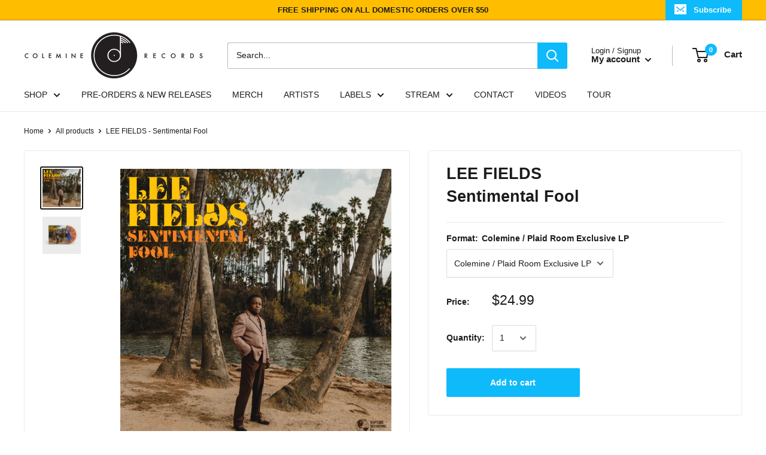

--- FILE ---
content_type: text/html; charset=utf-8
request_url: https://www.coleminerecords.com/products/lee-fields-sentimental-fool
body_size: 72045
content:
<!doctype html>

<html class="no-js" lang="en">
  <head>
    <meta charset="utf-8"> 
    <meta http-equiv="X-UA-Compatible" content="IE=edge,chrome=1">
    <meta name="viewport" content="width=device-width, initial-scale=1.0, height=device-height, minimum-scale=1.0, maximum-scale=1.0">
    <meta name="theme-color" content="#1c1c1c"><title>LEE FIELDS - Sentimental Fool &ndash; Colemine Records
</title><meta name="description" content="CATALOG: DAP-075RELEASE DATE:  10/28/22 Orange and blue splatter vinyl is limited to 1000 copies and is exclusive to Colemine and Plaid Room Records. Lee Fields is arguably the greatest soul singer alive today. In an age when the shelf life of an artist largely depends on posturing and trends, he has proven to be an un"><link rel="canonical" href="https://www.coleminerecords.com/products/lee-fields-sentimental-fool"><link rel="shortcut icon" href="//www.coleminerecords.com/cdn/shop/files/colemine_logo_favicon_96x.png?v=1613601570" type="image/png"><link rel="preload" as="style" href="//www.coleminerecords.com/cdn/shop/t/9/assets/theme.scss.css?v=102262090499419733961759323972">

    <meta property="og:type" content="product">
  <meta property="og:title" content="LEE FIELDS - Sentimental Fool"><meta property="og:image" content="http://www.coleminerecords.com/cdn/shop/products/LEE-FIELDS-6-28-22-3000px_1024x.jpg?v=1660833760">
    <meta property="og:image:secure_url" content="https://www.coleminerecords.com/cdn/shop/products/LEE-FIELDS-6-28-22-3000px_1024x.jpg?v=1660833760"><meta property="og:image" content="http://www.coleminerecords.com/cdn/shop/products/DAP075_PlaidRoom_1024x.jpg?v=1660833760">
    <meta property="og:image:secure_url" content="https://www.coleminerecords.com/cdn/shop/products/DAP075_PlaidRoom_1024x.jpg?v=1660833760"><meta property="product:price:amount" content="24.99">
  <meta property="product:price:currency" content="USD"><meta property="og:description" content="CATALOG: DAP-075RELEASE DATE:  10/28/22 Orange and blue splatter vinyl is limited to 1000 copies and is exclusive to Colemine and Plaid Room Records. Lee Fields is arguably the greatest soul singer alive today. In an age when the shelf life of an artist largely depends on posturing and trends, he has proven to be an un"><meta property="og:url" content="https://www.coleminerecords.com/products/lee-fields-sentimental-fool">
<meta property="og:site_name" content="Colemine Records"><meta name="twitter:card" content="summary"><meta name="twitter:title" content="LEE FIELDS - Sentimental Fool">
  <meta name="twitter:description" content="
CATALOG: DAP-075RELEASE DATE:  10/28/22
Orange and blue splatter vinyl is limited to 1000 copies and is exclusive to Colemine and Plaid Room Records.






Lee Fields is arguably the greatest soul singer alive today. In an age when the shelf life of an artist largely depends on posturing and trends, he has proven to be an unassailable force of nature. His prolific, decade-spanning career continues to reign supreme on the modern soul scene.In early 2022, Lee reunited with Daptone Records and producer Gabriel Roth to record Sentimental Fool, a deep, blues-tinged, wholly-conceived soul album. From his first line to his final plaintive lyric, the beauty, power, and raw humanity of Leeʼs voice is on full display here; the culmination of an astounding career that has seemed to defy gravity, rising to only greater and greater heights.






">
  <meta name="twitter:image" content="https://www.coleminerecords.com/cdn/shop/products/LEE-FIELDS-6-28-22-3000px_600x600_crop_center.jpg?v=1660833760">
<link rel="preconnect" href="//fonts.shopifycdn.com">
    <link rel="dns-prefetch" href="//productreviews.shopifycdn.com">
    <link rel="dns-prefetch" href="//maps.googleapis.com">
    <link rel="dns-prefetch" href="//maps.gstatic.com">

    <script>window.performance && window.performance.mark && window.performance.mark('shopify.content_for_header.start');</script><meta name="facebook-domain-verification" content="obaxnihvidco4ei5vkmt1icwblxkl7">
<meta name="google-site-verification" content="BS5bFLZ2MUzwXbqngRk9EU-HJGNbzFZcAhfxIRFx02o">
<meta id="shopify-digital-wallet" name="shopify-digital-wallet" content="/14961360/digital_wallets/dialog">
<meta name="shopify-checkout-api-token" content="3552ad9bd5b6a79570c5e5b2d6ce583b">
<meta id="in-context-paypal-metadata" data-shop-id="14961360" data-venmo-supported="true" data-environment="production" data-locale="en_US" data-paypal-v4="true" data-currency="USD">
<link rel="alternate" type="application/json+oembed" href="https://www.coleminerecords.com/products/lee-fields-sentimental-fool.oembed">
<script async="async" src="/checkouts/internal/preloads.js?locale=en-US"></script>
<link rel="preconnect" href="https://shop.app" crossorigin="anonymous">
<script async="async" src="https://shop.app/checkouts/internal/preloads.js?locale=en-US&shop_id=14961360" crossorigin="anonymous"></script>
<script id="apple-pay-shop-capabilities" type="application/json">{"shopId":14961360,"countryCode":"US","currencyCode":"USD","merchantCapabilities":["supports3DS"],"merchantId":"gid:\/\/shopify\/Shop\/14961360","merchantName":"Colemine Records","requiredBillingContactFields":["postalAddress","email"],"requiredShippingContactFields":["postalAddress","email"],"shippingType":"shipping","supportedNetworks":["visa","masterCard","amex","discover","elo","jcb"],"total":{"type":"pending","label":"Colemine Records","amount":"1.00"},"shopifyPaymentsEnabled":true,"supportsSubscriptions":true}</script>
<script id="shopify-features" type="application/json">{"accessToken":"3552ad9bd5b6a79570c5e5b2d6ce583b","betas":["rich-media-storefront-analytics"],"domain":"www.coleminerecords.com","predictiveSearch":true,"shopId":14961360,"locale":"en"}</script>
<script>var Shopify = Shopify || {};
Shopify.shop = "colemine-records.myshopify.com";
Shopify.locale = "en";
Shopify.currency = {"active":"USD","rate":"1.0"};
Shopify.country = "US";
Shopify.theme = {"name":"Warehouse","id":80177234022,"schema_name":"Warehouse","schema_version":"1.8.2","theme_store_id":871,"role":"main"};
Shopify.theme.handle = "null";
Shopify.theme.style = {"id":null,"handle":null};
Shopify.cdnHost = "www.coleminerecords.com/cdn";
Shopify.routes = Shopify.routes || {};
Shopify.routes.root = "/";</script>
<script type="module">!function(o){(o.Shopify=o.Shopify||{}).modules=!0}(window);</script>
<script>!function(o){function n(){var o=[];function n(){o.push(Array.prototype.slice.apply(arguments))}return n.q=o,n}var t=o.Shopify=o.Shopify||{};t.loadFeatures=n(),t.autoloadFeatures=n()}(window);</script>
<script>
  window.ShopifyPay = window.ShopifyPay || {};
  window.ShopifyPay.apiHost = "shop.app\/pay";
  window.ShopifyPay.redirectState = null;
</script>
<script id="shop-js-analytics" type="application/json">{"pageType":"product"}</script>
<script defer="defer" async type="module" src="//www.coleminerecords.com/cdn/shopifycloud/shop-js/modules/v2/client.init-shop-cart-sync_BN7fPSNr.en.esm.js"></script>
<script defer="defer" async type="module" src="//www.coleminerecords.com/cdn/shopifycloud/shop-js/modules/v2/chunk.common_Cbph3Kss.esm.js"></script>
<script defer="defer" async type="module" src="//www.coleminerecords.com/cdn/shopifycloud/shop-js/modules/v2/chunk.modal_DKumMAJ1.esm.js"></script>
<script type="module">
  await import("//www.coleminerecords.com/cdn/shopifycloud/shop-js/modules/v2/client.init-shop-cart-sync_BN7fPSNr.en.esm.js");
await import("//www.coleminerecords.com/cdn/shopifycloud/shop-js/modules/v2/chunk.common_Cbph3Kss.esm.js");
await import("//www.coleminerecords.com/cdn/shopifycloud/shop-js/modules/v2/chunk.modal_DKumMAJ1.esm.js");

  window.Shopify.SignInWithShop?.initShopCartSync?.({"fedCMEnabled":true,"windoidEnabled":true});

</script>
<script>
  window.Shopify = window.Shopify || {};
  if (!window.Shopify.featureAssets) window.Shopify.featureAssets = {};
  window.Shopify.featureAssets['shop-js'] = {"shop-cart-sync":["modules/v2/client.shop-cart-sync_CJVUk8Jm.en.esm.js","modules/v2/chunk.common_Cbph3Kss.esm.js","modules/v2/chunk.modal_DKumMAJ1.esm.js"],"init-fed-cm":["modules/v2/client.init-fed-cm_7Fvt41F4.en.esm.js","modules/v2/chunk.common_Cbph3Kss.esm.js","modules/v2/chunk.modal_DKumMAJ1.esm.js"],"init-shop-email-lookup-coordinator":["modules/v2/client.init-shop-email-lookup-coordinator_Cc088_bR.en.esm.js","modules/v2/chunk.common_Cbph3Kss.esm.js","modules/v2/chunk.modal_DKumMAJ1.esm.js"],"init-windoid":["modules/v2/client.init-windoid_hPopwJRj.en.esm.js","modules/v2/chunk.common_Cbph3Kss.esm.js","modules/v2/chunk.modal_DKumMAJ1.esm.js"],"shop-button":["modules/v2/client.shop-button_B0jaPSNF.en.esm.js","modules/v2/chunk.common_Cbph3Kss.esm.js","modules/v2/chunk.modal_DKumMAJ1.esm.js"],"shop-cash-offers":["modules/v2/client.shop-cash-offers_DPIskqss.en.esm.js","modules/v2/chunk.common_Cbph3Kss.esm.js","modules/v2/chunk.modal_DKumMAJ1.esm.js"],"shop-toast-manager":["modules/v2/client.shop-toast-manager_CK7RT69O.en.esm.js","modules/v2/chunk.common_Cbph3Kss.esm.js","modules/v2/chunk.modal_DKumMAJ1.esm.js"],"init-shop-cart-sync":["modules/v2/client.init-shop-cart-sync_BN7fPSNr.en.esm.js","modules/v2/chunk.common_Cbph3Kss.esm.js","modules/v2/chunk.modal_DKumMAJ1.esm.js"],"init-customer-accounts-sign-up":["modules/v2/client.init-customer-accounts-sign-up_CfPf4CXf.en.esm.js","modules/v2/client.shop-login-button_DeIztwXF.en.esm.js","modules/v2/chunk.common_Cbph3Kss.esm.js","modules/v2/chunk.modal_DKumMAJ1.esm.js"],"pay-button":["modules/v2/client.pay-button_CgIwFSYN.en.esm.js","modules/v2/chunk.common_Cbph3Kss.esm.js","modules/v2/chunk.modal_DKumMAJ1.esm.js"],"init-customer-accounts":["modules/v2/client.init-customer-accounts_DQ3x16JI.en.esm.js","modules/v2/client.shop-login-button_DeIztwXF.en.esm.js","modules/v2/chunk.common_Cbph3Kss.esm.js","modules/v2/chunk.modal_DKumMAJ1.esm.js"],"avatar":["modules/v2/client.avatar_BTnouDA3.en.esm.js"],"init-shop-for-new-customer-accounts":["modules/v2/client.init-shop-for-new-customer-accounts_CsZy_esa.en.esm.js","modules/v2/client.shop-login-button_DeIztwXF.en.esm.js","modules/v2/chunk.common_Cbph3Kss.esm.js","modules/v2/chunk.modal_DKumMAJ1.esm.js"],"shop-follow-button":["modules/v2/client.shop-follow-button_BRMJjgGd.en.esm.js","modules/v2/chunk.common_Cbph3Kss.esm.js","modules/v2/chunk.modal_DKumMAJ1.esm.js"],"checkout-modal":["modules/v2/client.checkout-modal_B9Drz_yf.en.esm.js","modules/v2/chunk.common_Cbph3Kss.esm.js","modules/v2/chunk.modal_DKumMAJ1.esm.js"],"shop-login-button":["modules/v2/client.shop-login-button_DeIztwXF.en.esm.js","modules/v2/chunk.common_Cbph3Kss.esm.js","modules/v2/chunk.modal_DKumMAJ1.esm.js"],"lead-capture":["modules/v2/client.lead-capture_DXYzFM3R.en.esm.js","modules/v2/chunk.common_Cbph3Kss.esm.js","modules/v2/chunk.modal_DKumMAJ1.esm.js"],"shop-login":["modules/v2/client.shop-login_CA5pJqmO.en.esm.js","modules/v2/chunk.common_Cbph3Kss.esm.js","modules/v2/chunk.modal_DKumMAJ1.esm.js"],"payment-terms":["modules/v2/client.payment-terms_BxzfvcZJ.en.esm.js","modules/v2/chunk.common_Cbph3Kss.esm.js","modules/v2/chunk.modal_DKumMAJ1.esm.js"]};
</script>
<script>(function() {
  var isLoaded = false;
  function asyncLoad() {
    if (isLoaded) return;
    isLoaded = true;
    var urls = ["https:\/\/chimpstatic.com\/mcjs-connected\/js\/users\/d444ad33f04b54c80159c8645\/7676e6a63a94154cace58ae3b.js?shop=colemine-records.myshopify.com","https:\/\/wholesale.good-apps.co\/storage\/js\/goodpa_wholesale-colemine-records.myshopify.com.js?ver=31\u0026shop=colemine-records.myshopify.com","\/\/backinstock.useamp.com\/widget\/10449_1767153740.js?category=bis\u0026v=6\u0026shop=colemine-records.myshopify.com"];
    for (var i = 0; i < urls.length; i++) {
      var s = document.createElement('script');
      s.type = 'text/javascript';
      s.async = true;
      s.src = urls[i];
      var x = document.getElementsByTagName('script')[0];
      x.parentNode.insertBefore(s, x);
    }
  };
  if(window.attachEvent) {
    window.attachEvent('onload', asyncLoad);
  } else {
    window.addEventListener('load', asyncLoad, false);
  }
})();</script>
<script id="__st">var __st={"a":14961360,"offset":-18000,"reqid":"3cdffe70-6790-4a65-aaa5-84b0fe93f69b-1769944973","pageurl":"www.coleminerecords.com\/products\/lee-fields-sentimental-fool","u":"fb8dc57aad14","p":"product","rtyp":"product","rid":6777001050214};</script>
<script>window.ShopifyPaypalV4VisibilityTracking = true;</script>
<script id="captcha-bootstrap">!function(){'use strict';const t='contact',e='account',n='new_comment',o=[[t,t],['blogs',n],['comments',n],[t,'customer']],c=[[e,'customer_login'],[e,'guest_login'],[e,'recover_customer_password'],[e,'create_customer']],r=t=>t.map((([t,e])=>`form[action*='/${t}']:not([data-nocaptcha='true']) input[name='form_type'][value='${e}']`)).join(','),a=t=>()=>t?[...document.querySelectorAll(t)].map((t=>t.form)):[];function s(){const t=[...o],e=r(t);return a(e)}const i='password',u='form_key',d=['recaptcha-v3-token','g-recaptcha-response','h-captcha-response',i],f=()=>{try{return window.sessionStorage}catch{return}},m='__shopify_v',_=t=>t.elements[u];function p(t,e,n=!1){try{const o=window.sessionStorage,c=JSON.parse(o.getItem(e)),{data:r}=function(t){const{data:e,action:n}=t;return t[m]||n?{data:e,action:n}:{data:t,action:n}}(c);for(const[e,n]of Object.entries(r))t.elements[e]&&(t.elements[e].value=n);n&&o.removeItem(e)}catch(o){console.error('form repopulation failed',{error:o})}}const l='form_type',E='cptcha';function T(t){t.dataset[E]=!0}const w=window,h=w.document,L='Shopify',v='ce_forms',y='captcha';let A=!1;((t,e)=>{const n=(g='f06e6c50-85a8-45c8-87d0-21a2b65856fe',I='https://cdn.shopify.com/shopifycloud/storefront-forms-hcaptcha/ce_storefront_forms_captcha_hcaptcha.v1.5.2.iife.js',D={infoText:'Protected by hCaptcha',privacyText:'Privacy',termsText:'Terms'},(t,e,n)=>{const o=w[L][v],c=o.bindForm;if(c)return c(t,g,e,D).then(n);var r;o.q.push([[t,g,e,D],n]),r=I,A||(h.body.append(Object.assign(h.createElement('script'),{id:'captcha-provider',async:!0,src:r})),A=!0)});var g,I,D;w[L]=w[L]||{},w[L][v]=w[L][v]||{},w[L][v].q=[],w[L][y]=w[L][y]||{},w[L][y].protect=function(t,e){n(t,void 0,e),T(t)},Object.freeze(w[L][y]),function(t,e,n,w,h,L){const[v,y,A,g]=function(t,e,n){const i=e?o:[],u=t?c:[],d=[...i,...u],f=r(d),m=r(i),_=r(d.filter((([t,e])=>n.includes(e))));return[a(f),a(m),a(_),s()]}(w,h,L),I=t=>{const e=t.target;return e instanceof HTMLFormElement?e:e&&e.form},D=t=>v().includes(t);t.addEventListener('submit',(t=>{const e=I(t);if(!e)return;const n=D(e)&&!e.dataset.hcaptchaBound&&!e.dataset.recaptchaBound,o=_(e),c=g().includes(e)&&(!o||!o.value);(n||c)&&t.preventDefault(),c&&!n&&(function(t){try{if(!f())return;!function(t){const e=f();if(!e)return;const n=_(t);if(!n)return;const o=n.value;o&&e.removeItem(o)}(t);const e=Array.from(Array(32),(()=>Math.random().toString(36)[2])).join('');!function(t,e){_(t)||t.append(Object.assign(document.createElement('input'),{type:'hidden',name:u})),t.elements[u].value=e}(t,e),function(t,e){const n=f();if(!n)return;const o=[...t.querySelectorAll(`input[type='${i}']`)].map((({name:t})=>t)),c=[...d,...o],r={};for(const[a,s]of new FormData(t).entries())c.includes(a)||(r[a]=s);n.setItem(e,JSON.stringify({[m]:1,action:t.action,data:r}))}(t,e)}catch(e){console.error('failed to persist form',e)}}(e),e.submit())}));const S=(t,e)=>{t&&!t.dataset[E]&&(n(t,e.some((e=>e===t))),T(t))};for(const o of['focusin','change'])t.addEventListener(o,(t=>{const e=I(t);D(e)&&S(e,y())}));const B=e.get('form_key'),M=e.get(l),P=B&&M;t.addEventListener('DOMContentLoaded',(()=>{const t=y();if(P)for(const e of t)e.elements[l].value===M&&p(e,B);[...new Set([...A(),...v().filter((t=>'true'===t.dataset.shopifyCaptcha))])].forEach((e=>S(e,t)))}))}(h,new URLSearchParams(w.location.search),n,t,e,['guest_login'])})(!0,!0)}();</script>
<script integrity="sha256-4kQ18oKyAcykRKYeNunJcIwy7WH5gtpwJnB7kiuLZ1E=" data-source-attribution="shopify.loadfeatures" defer="defer" src="//www.coleminerecords.com/cdn/shopifycloud/storefront/assets/storefront/load_feature-a0a9edcb.js" crossorigin="anonymous"></script>
<script crossorigin="anonymous" defer="defer" src="//www.coleminerecords.com/cdn/shopifycloud/storefront/assets/shopify_pay/storefront-65b4c6d7.js?v=20250812"></script>
<script data-source-attribution="shopify.dynamic_checkout.dynamic.init">var Shopify=Shopify||{};Shopify.PaymentButton=Shopify.PaymentButton||{isStorefrontPortableWallets:!0,init:function(){window.Shopify.PaymentButton.init=function(){};var t=document.createElement("script");t.src="https://www.coleminerecords.com/cdn/shopifycloud/portable-wallets/latest/portable-wallets.en.js",t.type="module",document.head.appendChild(t)}};
</script>
<script data-source-attribution="shopify.dynamic_checkout.buyer_consent">
  function portableWalletsHideBuyerConsent(e){var t=document.getElementById("shopify-buyer-consent"),n=document.getElementById("shopify-subscription-policy-button");t&&n&&(t.classList.add("hidden"),t.setAttribute("aria-hidden","true"),n.removeEventListener("click",e))}function portableWalletsShowBuyerConsent(e){var t=document.getElementById("shopify-buyer-consent"),n=document.getElementById("shopify-subscription-policy-button");t&&n&&(t.classList.remove("hidden"),t.removeAttribute("aria-hidden"),n.addEventListener("click",e))}window.Shopify?.PaymentButton&&(window.Shopify.PaymentButton.hideBuyerConsent=portableWalletsHideBuyerConsent,window.Shopify.PaymentButton.showBuyerConsent=portableWalletsShowBuyerConsent);
</script>
<script data-source-attribution="shopify.dynamic_checkout.cart.bootstrap">document.addEventListener("DOMContentLoaded",(function(){function t(){return document.querySelector("shopify-accelerated-checkout-cart, shopify-accelerated-checkout")}if(t())Shopify.PaymentButton.init();else{new MutationObserver((function(e,n){t()&&(Shopify.PaymentButton.init(),n.disconnect())})).observe(document.body,{childList:!0,subtree:!0})}}));
</script>
<link id="shopify-accelerated-checkout-styles" rel="stylesheet" media="screen" href="https://www.coleminerecords.com/cdn/shopifycloud/portable-wallets/latest/accelerated-checkout-backwards-compat.css" crossorigin="anonymous">
<style id="shopify-accelerated-checkout-cart">
        #shopify-buyer-consent {
  margin-top: 1em;
  display: inline-block;
  width: 100%;
}

#shopify-buyer-consent.hidden {
  display: none;
}

#shopify-subscription-policy-button {
  background: none;
  border: none;
  padding: 0;
  text-decoration: underline;
  font-size: inherit;
  cursor: pointer;
}

#shopify-subscription-policy-button::before {
  box-shadow: none;
}

      </style>

<script>window.performance && window.performance.mark && window.performance.mark('shopify.content_for_header.end');</script>

    
  <script type="application/ld+json">
  {
    "@context": "http://schema.org",
    "@type": "Product",
    "offers": [{
          "@type": "Offer",
          "name": "Colemine \/ Plaid Room Exclusive LP",
          "availability":"https://schema.org/InStock",
          "price": 24.99,
          "priceCurrency": "USD",
          "priceValidUntil": "2026-02-11","sku": "DAP075-823134807518","url": "/products/lee-fields-sentimental-fool/products/lee-fields-sentimental-fool?variant=39778870460518"
        }
],
      "gtin12": "823134807518",
      "productId": "823134807518",
    "brand": {
      "name": "NR-Daptone"
    },
    "name": "LEE FIELDS - Sentimental Fool",
    "description": "\nCATALOG: DAP-075RELEASE DATE:  10\/28\/22\nOrange and blue splatter vinyl is limited to 1000 copies and is exclusive to Colemine and Plaid Room Records.\n\n\n\n\n\n\nLee Fields is arguably the greatest soul singer alive today. In an age when the shelf life of an artist largely depends on posturing and trends, he has proven to be an unassailable force of nature. His prolific, decade-spanning career continues to reign supreme on the modern soul scene.In early 2022, Lee reunited with Daptone Records and producer Gabriel Roth to record Sentimental Fool, a deep, blues-tinged, wholly-conceived soul album. From his first line to his final plaintive lyric, the beauty, power, and raw humanity of Leeʼs voice is on full display here; the culmination of an astounding career that has seemed to defy gravity, rising to only greater and greater heights.\n\n\n\n\n\n\n",
    "category": "Friends",
    "url": "/products/lee-fields-sentimental-fool/products/lee-fields-sentimental-fool",
    "sku": "DAP075-823134807518",
    "image": {
      "@type": "ImageObject",
      "url": "https://www.coleminerecords.com/cdn/shop/products/LEE-FIELDS-6-28-22-3000px_1024x.jpg?v=1660833760",
      "image": "https://www.coleminerecords.com/cdn/shop/products/LEE-FIELDS-6-28-22-3000px_1024x.jpg?v=1660833760",
      "name": "LEE FIELDS - Sentimental Fool",
      "width": "1024",
      "height": "1024"
    }
  }
  </script>



  <script type="application/ld+json">
  {
    "@context": "http://schema.org",
    "@type": "BreadcrumbList",
  "itemListElement": [{
      "@type": "ListItem",
      "position": 1,
      "name": "Home",
      "item": "https://www.coleminerecords.com"
    },{
          "@type": "ListItem",
          "position": 2,
          "name": "LEE FIELDS - Sentimental Fool",
          "item": "https://www.coleminerecords.com/products/lee-fields-sentimental-fool"
        }]
  }
  </script>


    <script>
      // This allows to expose several variables to the global scope, to be used in scripts
      window.theme = {
        pageType: "product",
        cartCount: 0,
        moneyFormat: "${{amount}}",
        moneyWithCurrencyFormat: "${{amount}} USD",
        showDiscount: false,
        discountMode: "saving",
        searchMode: "product,article,page",
        cartType: "drawer"
      };

      window.routes = {
        rootUrl: "\/",
        cartUrl: "\/cart",
        cartAddUrl: "\/cart\/add",
        cartChangeUrl: "\/cart\/change",
        searchUrl: "\/search",
        productRecommendationsUrl: "\/recommendations\/products"
      };

      window.languages = {
        collectionOnSaleLabel: "Save {{savings}}",
        productFormUnavailable: "Unavailable",
        productFormAddToCart: "Add to cart",
        productFormSoldOut: "Sold out",
        shippingEstimatorNoResults: "No shipping could be found for your address.",
        shippingEstimatorOneResult: "There is one shipping rate for your address:",
        shippingEstimatorMultipleResults: "There are {{count}} shipping rates for your address:",
        shippingEstimatorErrors: "There are some errors:"
      };

      window.lazySizesConfig = {
        loadHidden: false,
        hFac: 0.8,
        expFactor: 3,
        customMedia: {
          '--phone': '(max-width: 640px)',
          '--tablet': '(min-width: 641px) and (max-width: 1023px)',
          '--lap': '(min-width: 1024px)'
        }
      };

      document.documentElement.className = document.documentElement.className.replace('no-js', 'js');
    </script>

    <script src="//www.coleminerecords.com/cdn/shop/t/9/assets/lazysizes.min.js?v=38423348123636194381587831283" async></script><script src="//polyfill-fastly.net/v3/polyfill.min.js?unknown=polyfill&features=fetch,Element.prototype.closest,Element.prototype.matches,Element.prototype.remove,Element.prototype.classList,Array.prototype.includes,Array.prototype.fill,String.prototype.includes,String.prototype.padStart,Object.assign,CustomEvent,Intl,URL,DOMTokenList,IntersectionObserver,IntersectionObserverEntry" defer></script>
    <script src="//www.coleminerecords.com/cdn/shop/t/9/assets/libs.min.js?v=141095812039519903031587831283" defer></script>
    <script src="//www.coleminerecords.com/cdn/shop/t/9/assets/theme.min.js?v=136109282511134679311587831287" defer></script>
    <script src="//www.coleminerecords.com/cdn/shop/t/9/assets/custom.js?v=90373254691674712701587831285" defer></script>

    <link rel="stylesheet" href="//www.coleminerecords.com/cdn/shop/t/9/assets/theme.scss.css?v=102262090499419733961759323972">

    <script>
      (function () {
        window.onpageshow = function() {
          // We force re-freshing the cart content onpageshow, as most browsers will serve a cache copy when hitting the
          // back button, which cause staled data
          document.documentElement.dispatchEvent(new CustomEvent('cart:refresh', {
            bubbles: true
          }));
        };
      })();
    </script>
        <meta name="facebook-domain-verification" content="afh1mgq043ljh69kisqfauyi38tv5c" />

  <!-- BEGIN app block: shopify://apps/ymq-b2b-wholesale-solution/blocks/app-embed/ef8663e7-9d07-4952-bb17-2e62f084164e --><style id="ymq-b2b-checkout-button-protect">
    [name="checkout"],[name="chekout"], a[href^="/checkout"], a[href="/account/login"].cart__submit, button[type="submit"].btn-order, a.btn.cart__checkout, a.cart__submit, .wc-proceed-to-checkout button, #cart_form .buttons .btn-primary, .ymq-checkout-button{
        pointer-events: none;
    }
</style>
<script>
    function ymq_ready(fn){
        if(document.addEventListener){
            document.addEventListener('DOMContentLoaded',function(){
                document.removeEventListener('DOMContentLoaded',arguments.callee,false);
                fn();
            },false);
        }else if(document.attachEvent){
            document.attachEvent('onreadystatechange',function(){
                if(document.readyState=='complete'){
                    document.detachEvent('onreadystatechange',arguments.callee);
                    fn();
                }
            });
        }
    }
    ymq_ready(() => {
        setTimeout(function() {
            var ymq_checkout_button_protect = document.getElementById("ymq-b2b-checkout-button-protect");
            ymq_checkout_button_protect.remove();
        }, 100);
    })
</script> 
 
 

<style class="ymq-b2b-hidden-price-style">
    .ymq-b2b-price-hidden{
        visibility: hidden!important;
    }
</style>

<script>
    window.ymq_b2b = window.ymq_b2b || {
        token: `5d25e743dbc5a67268ee87d020fd8ca8453fa6685b84681898b03ce4a19dd7d8`,
        timestamp: `1769944974`,
        shop: {
            id: `14961360`,
            domain: `colemine-records.myshopify.com`,
            taxes_included: false,
        },
        admin: false,
        cart: {"note":null,"attributes":{},"original_total_price":0,"total_price":0,"total_discount":0,"total_weight":0.0,"item_count":0,"items":[],"requires_shipping":false,"currency":"USD","items_subtotal_price":0,"cart_level_discount_applications":[],"checkout_charge_amount":0},
        product: {"id":6777001050214,"title":"LEE FIELDS - Sentimental Fool","handle":"lee-fields-sentimental-fool","description":"\u003cmeta charset=\"utf-8\"\u003e\u003cmeta charset=\"utf-8\"\u003e\u003cmeta charset=\"utf-8\"\u003e\u003cmeta charset=\"utf-8\"\u003e\n\u003cp style=\"text-align: justify;\"\u003e\u003cmeta charset=\"utf-8\"\u003e\u003cstrong\u003eCATALOG:\u003c\/strong\u003e\u003cspan\u003e DAP-075\u003c\/span\u003e\u003cbr\u003e\u003cstrong\u003eRELEASE DATE:\u003c\/strong\u003e\u003cspan\u003e  10\/28\/22\u003c\/span\u003e\u003c\/p\u003e\n\u003cp style=\"text-align: justify;\"\u003e\u003cspan style=\"color: #ff2a00;\"\u003e\u003cstrong\u003eOrange and blue splatter vinyl is limited to 1000 copies and is exclusive to Colemine and Plaid Room Records.\u003c\/strong\u003e\u003c\/span\u003e\u003c\/p\u003e\n\u003cdiv id=\"aec-body\"\u003e\n\u003cdiv class=\"container\"\u003e\n\u003cdiv id=\"aec-main\" class=\"col-md-10\"\u003e\n\u003cdiv class=\"aec-product-container\"\u003e\n\u003cdiv id=\"aec-product-description\" class=\"col-md-12 col-sm-12 col-xs-12\"\u003e\n\u003cdiv class=\"aec-desc-review collapse\"\u003e\n\u003cp style=\"text-align: justify;\"\u003eLee Fields is arguably the greatest soul singer alive today. In an age when the shelf life of an artist largely depends on posturing and trends, he has proven to be an unassailable force of nature. His prolific, decade-spanning career continues to reign supreme on the modern soul scene.\u003cbr\u003e\u003cbr\u003eIn early 2022, Lee reunited with Daptone Records and producer Gabriel Roth to record Sentimental Fool, a deep, blues-tinged, wholly-conceived soul album. From his first line to his final plaintive lyric, the beauty, power, and raw humanity of Leeʼs voice is on full display here; the culmination of an astounding career that has seemed to defy gravity, rising to only greater and greater heights.\u003c\/p\u003e\n\u003ciframe height=\"80\" width=\"100%\" src=\"https:\/\/open.spotify.com\/embed\/album\/1mvLDGAm4xagW3SX03mCNq?utm_source=generator\" style=\"border-radius: 12px;\" allow=\"autoplay; clipboard-write; encrypted-media; fullscreen; picture-in-picture\" allowfullscreen=\"\" frameborder=\"0\"\u003e\u003c\/iframe\u003e\n\u003c\/div\u003e\n\u003c\/div\u003e\n\u003c\/div\u003e\n\u003c\/div\u003e\n\u003c\/div\u003e\n\u003c\/div\u003e","published_at":"2022-08-18T10:50:44-04:00","created_at":"2022-08-18T10:39:33-04:00","vendor":"NR-Daptone","type":"Friends","tags":["2D4","Daptone","Exclusive","Format_LP","Label_Daptone","lee fields","LP"],"price":2499,"price_min":2499,"price_max":2499,"available":true,"price_varies":false,"compare_at_price":null,"compare_at_price_min":0,"compare_at_price_max":0,"compare_at_price_varies":false,"variants":[{"id":39778870460518,"title":"Colemine \/ Plaid Room Exclusive LP","option1":"Colemine \/ Plaid Room Exclusive LP","option2":null,"option3":null,"sku":"DAP075-823134807518","requires_shipping":true,"taxable":true,"featured_image":{"id":29101280493670,"product_id":6777001050214,"position":2,"created_at":"2022-08-18T10:42:38-04:00","updated_at":"2022-08-18T10:42:40-04:00","alt":null,"width":2474,"height":2392,"src":"\/\/www.coleminerecords.com\/cdn\/shop\/products\/DAP075_PlaidRoom.jpg?v=1660833760","variant_ids":[39778870460518]},"available":true,"name":"LEE FIELDS - Sentimental Fool - Colemine \/ Plaid Room Exclusive LP","public_title":"Colemine \/ Plaid Room Exclusive LP","options":["Colemine \/ Plaid Room Exclusive LP"],"price":2499,"weight":794,"compare_at_price":null,"inventory_quantity":22,"inventory_management":"shopify","inventory_policy":"deny","barcode":"823134807518","featured_media":{"alt":null,"id":21368533450854,"position":2,"preview_image":{"aspect_ratio":1.034,"height":2392,"width":2474,"src":"\/\/www.coleminerecords.com\/cdn\/shop\/products\/DAP075_PlaidRoom.jpg?v=1660833760"}},"requires_selling_plan":false,"selling_plan_allocations":[]}],"images":["\/\/www.coleminerecords.com\/cdn\/shop\/products\/LEE-FIELDS-6-28-22-3000px.jpg?v=1660833760","\/\/www.coleminerecords.com\/cdn\/shop\/products\/DAP075_PlaidRoom.jpg?v=1660833760"],"featured_image":"\/\/www.coleminerecords.com\/cdn\/shop\/products\/LEE-FIELDS-6-28-22-3000px.jpg?v=1660833760","options":["Format"],"media":[{"alt":null,"id":21368533418086,"position":1,"preview_image":{"aspect_ratio":1.0,"height":3000,"width":3000,"src":"\/\/www.coleminerecords.com\/cdn\/shop\/products\/LEE-FIELDS-6-28-22-3000px.jpg?v=1660833760"},"aspect_ratio":1.0,"height":3000,"media_type":"image","src":"\/\/www.coleminerecords.com\/cdn\/shop\/products\/LEE-FIELDS-6-28-22-3000px.jpg?v=1660833760","width":3000},{"alt":null,"id":21368533450854,"position":2,"preview_image":{"aspect_ratio":1.034,"height":2392,"width":2474,"src":"\/\/www.coleminerecords.com\/cdn\/shop\/products\/DAP075_PlaidRoom.jpg?v=1660833760"},"aspect_ratio":1.034,"height":2392,"media_type":"image","src":"\/\/www.coleminerecords.com\/cdn\/shop\/products\/DAP075_PlaidRoom.jpg?v=1660833760","width":2474}],"requires_selling_plan":false,"selling_plan_groups":[],"content":"\u003cmeta charset=\"utf-8\"\u003e\u003cmeta charset=\"utf-8\"\u003e\u003cmeta charset=\"utf-8\"\u003e\u003cmeta charset=\"utf-8\"\u003e\n\u003cp style=\"text-align: justify;\"\u003e\u003cmeta charset=\"utf-8\"\u003e\u003cstrong\u003eCATALOG:\u003c\/strong\u003e\u003cspan\u003e DAP-075\u003c\/span\u003e\u003cbr\u003e\u003cstrong\u003eRELEASE DATE:\u003c\/strong\u003e\u003cspan\u003e  10\/28\/22\u003c\/span\u003e\u003c\/p\u003e\n\u003cp style=\"text-align: justify;\"\u003e\u003cspan style=\"color: #ff2a00;\"\u003e\u003cstrong\u003eOrange and blue splatter vinyl is limited to 1000 copies and is exclusive to Colemine and Plaid Room Records.\u003c\/strong\u003e\u003c\/span\u003e\u003c\/p\u003e\n\u003cdiv id=\"aec-body\"\u003e\n\u003cdiv class=\"container\"\u003e\n\u003cdiv id=\"aec-main\" class=\"col-md-10\"\u003e\n\u003cdiv class=\"aec-product-container\"\u003e\n\u003cdiv id=\"aec-product-description\" class=\"col-md-12 col-sm-12 col-xs-12\"\u003e\n\u003cdiv class=\"aec-desc-review collapse\"\u003e\n\u003cp style=\"text-align: justify;\"\u003eLee Fields is arguably the greatest soul singer alive today. In an age when the shelf life of an artist largely depends on posturing and trends, he has proven to be an unassailable force of nature. His prolific, decade-spanning career continues to reign supreme on the modern soul scene.\u003cbr\u003e\u003cbr\u003eIn early 2022, Lee reunited with Daptone Records and producer Gabriel Roth to record Sentimental Fool, a deep, blues-tinged, wholly-conceived soul album. From his first line to his final plaintive lyric, the beauty, power, and raw humanity of Leeʼs voice is on full display here; the culmination of an astounding career that has seemed to defy gravity, rising to only greater and greater heights.\u003c\/p\u003e\n\u003ciframe height=\"80\" width=\"100%\" src=\"https:\/\/open.spotify.com\/embed\/album\/1mvLDGAm4xagW3SX03mCNq?utm_source=generator\" style=\"border-radius: 12px;\" allow=\"autoplay; clipboard-write; encrypted-media; fullscreen; picture-in-picture\" allowfullscreen=\"\" frameborder=\"0\"\u003e\u003c\/iframe\u003e\n\u003c\/div\u003e\n\u003c\/div\u003e\n\u003c\/div\u003e\n\u003c\/div\u003e\n\u003c\/div\u003e\n\u003c\/div\u003e"},
        page: `product`,
        country: {
            iso_code: `US`,
            currency: `USD`,
            name: `United States`,
            language: `en`
        },
        discount_limit: {dc: {},sr: {}},
        all_country_option_tags: `<option value="United States" data-provinces="[[&quot;Alabama&quot;,&quot;Alabama&quot;],[&quot;Alaska&quot;,&quot;Alaska&quot;],[&quot;American Samoa&quot;,&quot;American Samoa&quot;],[&quot;Arizona&quot;,&quot;Arizona&quot;],[&quot;Arkansas&quot;,&quot;Arkansas&quot;],[&quot;Armed Forces Americas&quot;,&quot;Armed Forces Americas&quot;],[&quot;Armed Forces Europe&quot;,&quot;Armed Forces Europe&quot;],[&quot;Armed Forces Pacific&quot;,&quot;Armed Forces Pacific&quot;],[&quot;California&quot;,&quot;California&quot;],[&quot;Colorado&quot;,&quot;Colorado&quot;],[&quot;Connecticut&quot;,&quot;Connecticut&quot;],[&quot;Delaware&quot;,&quot;Delaware&quot;],[&quot;District of Columbia&quot;,&quot;Washington DC&quot;],[&quot;Federated States of Micronesia&quot;,&quot;Micronesia&quot;],[&quot;Florida&quot;,&quot;Florida&quot;],[&quot;Georgia&quot;,&quot;Georgia&quot;],[&quot;Guam&quot;,&quot;Guam&quot;],[&quot;Hawaii&quot;,&quot;Hawaii&quot;],[&quot;Idaho&quot;,&quot;Idaho&quot;],[&quot;Illinois&quot;,&quot;Illinois&quot;],[&quot;Indiana&quot;,&quot;Indiana&quot;],[&quot;Iowa&quot;,&quot;Iowa&quot;],[&quot;Kansas&quot;,&quot;Kansas&quot;],[&quot;Kentucky&quot;,&quot;Kentucky&quot;],[&quot;Louisiana&quot;,&quot;Louisiana&quot;],[&quot;Maine&quot;,&quot;Maine&quot;],[&quot;Marshall Islands&quot;,&quot;Marshall Islands&quot;],[&quot;Maryland&quot;,&quot;Maryland&quot;],[&quot;Massachusetts&quot;,&quot;Massachusetts&quot;],[&quot;Michigan&quot;,&quot;Michigan&quot;],[&quot;Minnesota&quot;,&quot;Minnesota&quot;],[&quot;Mississippi&quot;,&quot;Mississippi&quot;],[&quot;Missouri&quot;,&quot;Missouri&quot;],[&quot;Montana&quot;,&quot;Montana&quot;],[&quot;Nebraska&quot;,&quot;Nebraska&quot;],[&quot;Nevada&quot;,&quot;Nevada&quot;],[&quot;New Hampshire&quot;,&quot;New Hampshire&quot;],[&quot;New Jersey&quot;,&quot;New Jersey&quot;],[&quot;New Mexico&quot;,&quot;New Mexico&quot;],[&quot;New York&quot;,&quot;New York&quot;],[&quot;North Carolina&quot;,&quot;North Carolina&quot;],[&quot;North Dakota&quot;,&quot;North Dakota&quot;],[&quot;Northern Mariana Islands&quot;,&quot;Northern Mariana Islands&quot;],[&quot;Ohio&quot;,&quot;Ohio&quot;],[&quot;Oklahoma&quot;,&quot;Oklahoma&quot;],[&quot;Oregon&quot;,&quot;Oregon&quot;],[&quot;Palau&quot;,&quot;Palau&quot;],[&quot;Pennsylvania&quot;,&quot;Pennsylvania&quot;],[&quot;Puerto Rico&quot;,&quot;Puerto Rico&quot;],[&quot;Rhode Island&quot;,&quot;Rhode Island&quot;],[&quot;South Carolina&quot;,&quot;South Carolina&quot;],[&quot;South Dakota&quot;,&quot;South Dakota&quot;],[&quot;Tennessee&quot;,&quot;Tennessee&quot;],[&quot;Texas&quot;,&quot;Texas&quot;],[&quot;Utah&quot;,&quot;Utah&quot;],[&quot;Vermont&quot;,&quot;Vermont&quot;],[&quot;Virgin Islands&quot;,&quot;U.S. Virgin Islands&quot;],[&quot;Virginia&quot;,&quot;Virginia&quot;],[&quot;Washington&quot;,&quot;Washington&quot;],[&quot;West Virginia&quot;,&quot;West Virginia&quot;],[&quot;Wisconsin&quot;,&quot;Wisconsin&quot;],[&quot;Wyoming&quot;,&quot;Wyoming&quot;]]">United States</option>
<option value="United Kingdom" data-provinces="[[&quot;British Forces&quot;,&quot;British Forces&quot;],[&quot;England&quot;,&quot;England&quot;],[&quot;Northern Ireland&quot;,&quot;Northern Ireland&quot;],[&quot;Scotland&quot;,&quot;Scotland&quot;],[&quot;Wales&quot;,&quot;Wales&quot;]]">United Kingdom</option>
<option value="Canada" data-provinces="[[&quot;Alberta&quot;,&quot;Alberta&quot;],[&quot;British Columbia&quot;,&quot;British Columbia&quot;],[&quot;Manitoba&quot;,&quot;Manitoba&quot;],[&quot;New Brunswick&quot;,&quot;New Brunswick&quot;],[&quot;Newfoundland and Labrador&quot;,&quot;Newfoundland and Labrador&quot;],[&quot;Northwest Territories&quot;,&quot;Northwest Territories&quot;],[&quot;Nova Scotia&quot;,&quot;Nova Scotia&quot;],[&quot;Nunavut&quot;,&quot;Nunavut&quot;],[&quot;Ontario&quot;,&quot;Ontario&quot;],[&quot;Prince Edward Island&quot;,&quot;Prince Edward Island&quot;],[&quot;Quebec&quot;,&quot;Quebec&quot;],[&quot;Saskatchewan&quot;,&quot;Saskatchewan&quot;],[&quot;Yukon&quot;,&quot;Yukon&quot;]]">Canada</option>
<option value="Australia" data-provinces="[[&quot;Australian Capital Territory&quot;,&quot;Australian Capital Territory&quot;],[&quot;New South Wales&quot;,&quot;New South Wales&quot;],[&quot;Northern Territory&quot;,&quot;Northern Territory&quot;],[&quot;Queensland&quot;,&quot;Queensland&quot;],[&quot;South Australia&quot;,&quot;South Australia&quot;],[&quot;Tasmania&quot;,&quot;Tasmania&quot;],[&quot;Victoria&quot;,&quot;Victoria&quot;],[&quot;Western Australia&quot;,&quot;Western Australia&quot;]]">Australia</option>
<option value="---" data-provinces="[]">---</option>
<option value="Afghanistan" data-provinces="[]">Afghanistan</option>
<option value="Aland Islands" data-provinces="[]">Åland Islands</option>
<option value="Albania" data-provinces="[]">Albania</option>
<option value="Algeria" data-provinces="[]">Algeria</option>
<option value="Andorra" data-provinces="[]">Andorra</option>
<option value="Angola" data-provinces="[]">Angola</option>
<option value="Anguilla" data-provinces="[]">Anguilla</option>
<option value="Antigua And Barbuda" data-provinces="[]">Antigua & Barbuda</option>
<option value="Argentina" data-provinces="[[&quot;Buenos Aires&quot;,&quot;Buenos Aires Province&quot;],[&quot;Catamarca&quot;,&quot;Catamarca&quot;],[&quot;Chaco&quot;,&quot;Chaco&quot;],[&quot;Chubut&quot;,&quot;Chubut&quot;],[&quot;Ciudad Autónoma de Buenos Aires&quot;,&quot;Buenos Aires (Autonomous City)&quot;],[&quot;Corrientes&quot;,&quot;Corrientes&quot;],[&quot;Córdoba&quot;,&quot;Córdoba&quot;],[&quot;Entre Ríos&quot;,&quot;Entre Ríos&quot;],[&quot;Formosa&quot;,&quot;Formosa&quot;],[&quot;Jujuy&quot;,&quot;Jujuy&quot;],[&quot;La Pampa&quot;,&quot;La Pampa&quot;],[&quot;La Rioja&quot;,&quot;La Rioja&quot;],[&quot;Mendoza&quot;,&quot;Mendoza&quot;],[&quot;Misiones&quot;,&quot;Misiones&quot;],[&quot;Neuquén&quot;,&quot;Neuquén&quot;],[&quot;Río Negro&quot;,&quot;Río Negro&quot;],[&quot;Salta&quot;,&quot;Salta&quot;],[&quot;San Juan&quot;,&quot;San Juan&quot;],[&quot;San Luis&quot;,&quot;San Luis&quot;],[&quot;Santa Cruz&quot;,&quot;Santa Cruz&quot;],[&quot;Santa Fe&quot;,&quot;Santa Fe&quot;],[&quot;Santiago Del Estero&quot;,&quot;Santiago del Estero&quot;],[&quot;Tierra Del Fuego&quot;,&quot;Tierra del Fuego&quot;],[&quot;Tucumán&quot;,&quot;Tucumán&quot;]]">Argentina</option>
<option value="Armenia" data-provinces="[]">Armenia</option>
<option value="Aruba" data-provinces="[]">Aruba</option>
<option value="Ascension Island" data-provinces="[]">Ascension Island</option>
<option value="Australia" data-provinces="[[&quot;Australian Capital Territory&quot;,&quot;Australian Capital Territory&quot;],[&quot;New South Wales&quot;,&quot;New South Wales&quot;],[&quot;Northern Territory&quot;,&quot;Northern Territory&quot;],[&quot;Queensland&quot;,&quot;Queensland&quot;],[&quot;South Australia&quot;,&quot;South Australia&quot;],[&quot;Tasmania&quot;,&quot;Tasmania&quot;],[&quot;Victoria&quot;,&quot;Victoria&quot;],[&quot;Western Australia&quot;,&quot;Western Australia&quot;]]">Australia</option>
<option value="Austria" data-provinces="[]">Austria</option>
<option value="Azerbaijan" data-provinces="[]">Azerbaijan</option>
<option value="Bahamas" data-provinces="[]">Bahamas</option>
<option value="Bahrain" data-provinces="[]">Bahrain</option>
<option value="Bangladesh" data-provinces="[]">Bangladesh</option>
<option value="Barbados" data-provinces="[]">Barbados</option>
<option value="Belarus" data-provinces="[]">Belarus</option>
<option value="Belgium" data-provinces="[]">Belgium</option>
<option value="Belize" data-provinces="[]">Belize</option>
<option value="Benin" data-provinces="[]">Benin</option>
<option value="Bermuda" data-provinces="[]">Bermuda</option>
<option value="Bhutan" data-provinces="[]">Bhutan</option>
<option value="Bolivia" data-provinces="[]">Bolivia</option>
<option value="Bosnia And Herzegovina" data-provinces="[]">Bosnia & Herzegovina</option>
<option value="Botswana" data-provinces="[]">Botswana</option>
<option value="Brazil" data-provinces="[[&quot;Acre&quot;,&quot;Acre&quot;],[&quot;Alagoas&quot;,&quot;Alagoas&quot;],[&quot;Amapá&quot;,&quot;Amapá&quot;],[&quot;Amazonas&quot;,&quot;Amazonas&quot;],[&quot;Bahia&quot;,&quot;Bahia&quot;],[&quot;Ceará&quot;,&quot;Ceará&quot;],[&quot;Distrito Federal&quot;,&quot;Federal District&quot;],[&quot;Espírito Santo&quot;,&quot;Espírito Santo&quot;],[&quot;Goiás&quot;,&quot;Goiás&quot;],[&quot;Maranhão&quot;,&quot;Maranhão&quot;],[&quot;Mato Grosso&quot;,&quot;Mato Grosso&quot;],[&quot;Mato Grosso do Sul&quot;,&quot;Mato Grosso do Sul&quot;],[&quot;Minas Gerais&quot;,&quot;Minas Gerais&quot;],[&quot;Paraná&quot;,&quot;Paraná&quot;],[&quot;Paraíba&quot;,&quot;Paraíba&quot;],[&quot;Pará&quot;,&quot;Pará&quot;],[&quot;Pernambuco&quot;,&quot;Pernambuco&quot;],[&quot;Piauí&quot;,&quot;Piauí&quot;],[&quot;Rio Grande do Norte&quot;,&quot;Rio Grande do Norte&quot;],[&quot;Rio Grande do Sul&quot;,&quot;Rio Grande do Sul&quot;],[&quot;Rio de Janeiro&quot;,&quot;Rio de Janeiro&quot;],[&quot;Rondônia&quot;,&quot;Rondônia&quot;],[&quot;Roraima&quot;,&quot;Roraima&quot;],[&quot;Santa Catarina&quot;,&quot;Santa Catarina&quot;],[&quot;Sergipe&quot;,&quot;Sergipe&quot;],[&quot;São Paulo&quot;,&quot;São Paulo&quot;],[&quot;Tocantins&quot;,&quot;Tocantins&quot;]]">Brazil</option>
<option value="British Indian Ocean Territory" data-provinces="[]">British Indian Ocean Territory</option>
<option value="Virgin Islands, British" data-provinces="[]">British Virgin Islands</option>
<option value="Brunei" data-provinces="[]">Brunei</option>
<option value="Bulgaria" data-provinces="[]">Bulgaria</option>
<option value="Burkina Faso" data-provinces="[]">Burkina Faso</option>
<option value="Burundi" data-provinces="[]">Burundi</option>
<option value="Cambodia" data-provinces="[]">Cambodia</option>
<option value="Republic of Cameroon" data-provinces="[]">Cameroon</option>
<option value="Canada" data-provinces="[[&quot;Alberta&quot;,&quot;Alberta&quot;],[&quot;British Columbia&quot;,&quot;British Columbia&quot;],[&quot;Manitoba&quot;,&quot;Manitoba&quot;],[&quot;New Brunswick&quot;,&quot;New Brunswick&quot;],[&quot;Newfoundland and Labrador&quot;,&quot;Newfoundland and Labrador&quot;],[&quot;Northwest Territories&quot;,&quot;Northwest Territories&quot;],[&quot;Nova Scotia&quot;,&quot;Nova Scotia&quot;],[&quot;Nunavut&quot;,&quot;Nunavut&quot;],[&quot;Ontario&quot;,&quot;Ontario&quot;],[&quot;Prince Edward Island&quot;,&quot;Prince Edward Island&quot;],[&quot;Quebec&quot;,&quot;Quebec&quot;],[&quot;Saskatchewan&quot;,&quot;Saskatchewan&quot;],[&quot;Yukon&quot;,&quot;Yukon&quot;]]">Canada</option>
<option value="Cape Verde" data-provinces="[]">Cape Verde</option>
<option value="Caribbean Netherlands" data-provinces="[]">Caribbean Netherlands</option>
<option value="Cayman Islands" data-provinces="[]">Cayman Islands</option>
<option value="Central African Republic" data-provinces="[]">Central African Republic</option>
<option value="Chad" data-provinces="[]">Chad</option>
<option value="Chile" data-provinces="[[&quot;Antofagasta&quot;,&quot;Antofagasta&quot;],[&quot;Araucanía&quot;,&quot;Araucanía&quot;],[&quot;Arica and Parinacota&quot;,&quot;Arica y Parinacota&quot;],[&quot;Atacama&quot;,&quot;Atacama&quot;],[&quot;Aysén&quot;,&quot;Aysén&quot;],[&quot;Biobío&quot;,&quot;Bío Bío&quot;],[&quot;Coquimbo&quot;,&quot;Coquimbo&quot;],[&quot;Los Lagos&quot;,&quot;Los Lagos&quot;],[&quot;Los Ríos&quot;,&quot;Los Ríos&quot;],[&quot;Magallanes&quot;,&quot;Magallanes Region&quot;],[&quot;Maule&quot;,&quot;Maule&quot;],[&quot;O&#39;Higgins&quot;,&quot;Libertador General Bernardo O’Higgins&quot;],[&quot;Santiago&quot;,&quot;Santiago Metropolitan&quot;],[&quot;Tarapacá&quot;,&quot;Tarapacá&quot;],[&quot;Valparaíso&quot;,&quot;Valparaíso&quot;],[&quot;Ñuble&quot;,&quot;Ñuble&quot;]]">Chile</option>
<option value="China" data-provinces="[[&quot;Anhui&quot;,&quot;Anhui&quot;],[&quot;Beijing&quot;,&quot;Beijing&quot;],[&quot;Chongqing&quot;,&quot;Chongqing&quot;],[&quot;Fujian&quot;,&quot;Fujian&quot;],[&quot;Gansu&quot;,&quot;Gansu&quot;],[&quot;Guangdong&quot;,&quot;Guangdong&quot;],[&quot;Guangxi&quot;,&quot;Guangxi&quot;],[&quot;Guizhou&quot;,&quot;Guizhou&quot;],[&quot;Hainan&quot;,&quot;Hainan&quot;],[&quot;Hebei&quot;,&quot;Hebei&quot;],[&quot;Heilongjiang&quot;,&quot;Heilongjiang&quot;],[&quot;Henan&quot;,&quot;Henan&quot;],[&quot;Hubei&quot;,&quot;Hubei&quot;],[&quot;Hunan&quot;,&quot;Hunan&quot;],[&quot;Inner Mongolia&quot;,&quot;Inner Mongolia&quot;],[&quot;Jiangsu&quot;,&quot;Jiangsu&quot;],[&quot;Jiangxi&quot;,&quot;Jiangxi&quot;],[&quot;Jilin&quot;,&quot;Jilin&quot;],[&quot;Liaoning&quot;,&quot;Liaoning&quot;],[&quot;Ningxia&quot;,&quot;Ningxia&quot;],[&quot;Qinghai&quot;,&quot;Qinghai&quot;],[&quot;Shaanxi&quot;,&quot;Shaanxi&quot;],[&quot;Shandong&quot;,&quot;Shandong&quot;],[&quot;Shanghai&quot;,&quot;Shanghai&quot;],[&quot;Shanxi&quot;,&quot;Shanxi&quot;],[&quot;Sichuan&quot;,&quot;Sichuan&quot;],[&quot;Tianjin&quot;,&quot;Tianjin&quot;],[&quot;Xinjiang&quot;,&quot;Xinjiang&quot;],[&quot;Xizang&quot;,&quot;Tibet&quot;],[&quot;Yunnan&quot;,&quot;Yunnan&quot;],[&quot;Zhejiang&quot;,&quot;Zhejiang&quot;]]">China</option>
<option value="Christmas Island" data-provinces="[]">Christmas Island</option>
<option value="Cocos (Keeling) Islands" data-provinces="[]">Cocos (Keeling) Islands</option>
<option value="Colombia" data-provinces="[[&quot;Amazonas&quot;,&quot;Amazonas&quot;],[&quot;Antioquia&quot;,&quot;Antioquia&quot;],[&quot;Arauca&quot;,&quot;Arauca&quot;],[&quot;Atlántico&quot;,&quot;Atlántico&quot;],[&quot;Bogotá, D.C.&quot;,&quot;Capital District&quot;],[&quot;Bolívar&quot;,&quot;Bolívar&quot;],[&quot;Boyacá&quot;,&quot;Boyacá&quot;],[&quot;Caldas&quot;,&quot;Caldas&quot;],[&quot;Caquetá&quot;,&quot;Caquetá&quot;],[&quot;Casanare&quot;,&quot;Casanare&quot;],[&quot;Cauca&quot;,&quot;Cauca&quot;],[&quot;Cesar&quot;,&quot;Cesar&quot;],[&quot;Chocó&quot;,&quot;Chocó&quot;],[&quot;Cundinamarca&quot;,&quot;Cundinamarca&quot;],[&quot;Córdoba&quot;,&quot;Córdoba&quot;],[&quot;Guainía&quot;,&quot;Guainía&quot;],[&quot;Guaviare&quot;,&quot;Guaviare&quot;],[&quot;Huila&quot;,&quot;Huila&quot;],[&quot;La Guajira&quot;,&quot;La Guajira&quot;],[&quot;Magdalena&quot;,&quot;Magdalena&quot;],[&quot;Meta&quot;,&quot;Meta&quot;],[&quot;Nariño&quot;,&quot;Nariño&quot;],[&quot;Norte de Santander&quot;,&quot;Norte de Santander&quot;],[&quot;Putumayo&quot;,&quot;Putumayo&quot;],[&quot;Quindío&quot;,&quot;Quindío&quot;],[&quot;Risaralda&quot;,&quot;Risaralda&quot;],[&quot;San Andrés, Providencia y Santa Catalina&quot;,&quot;San Andrés \u0026 Providencia&quot;],[&quot;Santander&quot;,&quot;Santander&quot;],[&quot;Sucre&quot;,&quot;Sucre&quot;],[&quot;Tolima&quot;,&quot;Tolima&quot;],[&quot;Valle del Cauca&quot;,&quot;Valle del Cauca&quot;],[&quot;Vaupés&quot;,&quot;Vaupés&quot;],[&quot;Vichada&quot;,&quot;Vichada&quot;]]">Colombia</option>
<option value="Comoros" data-provinces="[]">Comoros</option>
<option value="Congo" data-provinces="[]">Congo - Brazzaville</option>
<option value="Congo, The Democratic Republic Of The" data-provinces="[]">Congo - Kinshasa</option>
<option value="Cook Islands" data-provinces="[]">Cook Islands</option>
<option value="Costa Rica" data-provinces="[[&quot;Alajuela&quot;,&quot;Alajuela&quot;],[&quot;Cartago&quot;,&quot;Cartago&quot;],[&quot;Guanacaste&quot;,&quot;Guanacaste&quot;],[&quot;Heredia&quot;,&quot;Heredia&quot;],[&quot;Limón&quot;,&quot;Limón&quot;],[&quot;Puntarenas&quot;,&quot;Puntarenas&quot;],[&quot;San José&quot;,&quot;San José&quot;]]">Costa Rica</option>
<option value="Croatia" data-provinces="[]">Croatia</option>
<option value="Curaçao" data-provinces="[]">Curaçao</option>
<option value="Cyprus" data-provinces="[]">Cyprus</option>
<option value="Czech Republic" data-provinces="[]">Czechia</option>
<option value="Côte d'Ivoire" data-provinces="[]">Côte d’Ivoire</option>
<option value="Denmark" data-provinces="[]">Denmark</option>
<option value="Djibouti" data-provinces="[]">Djibouti</option>
<option value="Dominica" data-provinces="[]">Dominica</option>
<option value="Dominican Republic" data-provinces="[]">Dominican Republic</option>
<option value="Ecuador" data-provinces="[]">Ecuador</option>
<option value="Egypt" data-provinces="[[&quot;6th of October&quot;,&quot;6th of October&quot;],[&quot;Al Sharqia&quot;,&quot;Al Sharqia&quot;],[&quot;Alexandria&quot;,&quot;Alexandria&quot;],[&quot;Aswan&quot;,&quot;Aswan&quot;],[&quot;Asyut&quot;,&quot;Asyut&quot;],[&quot;Beheira&quot;,&quot;Beheira&quot;],[&quot;Beni Suef&quot;,&quot;Beni Suef&quot;],[&quot;Cairo&quot;,&quot;Cairo&quot;],[&quot;Dakahlia&quot;,&quot;Dakahlia&quot;],[&quot;Damietta&quot;,&quot;Damietta&quot;],[&quot;Faiyum&quot;,&quot;Faiyum&quot;],[&quot;Gharbia&quot;,&quot;Gharbia&quot;],[&quot;Giza&quot;,&quot;Giza&quot;],[&quot;Helwan&quot;,&quot;Helwan&quot;],[&quot;Ismailia&quot;,&quot;Ismailia&quot;],[&quot;Kafr el-Sheikh&quot;,&quot;Kafr el-Sheikh&quot;],[&quot;Luxor&quot;,&quot;Luxor&quot;],[&quot;Matrouh&quot;,&quot;Matrouh&quot;],[&quot;Minya&quot;,&quot;Minya&quot;],[&quot;Monufia&quot;,&quot;Monufia&quot;],[&quot;New Valley&quot;,&quot;New Valley&quot;],[&quot;North Sinai&quot;,&quot;North Sinai&quot;],[&quot;Port Said&quot;,&quot;Port Said&quot;],[&quot;Qalyubia&quot;,&quot;Qalyubia&quot;],[&quot;Qena&quot;,&quot;Qena&quot;],[&quot;Red Sea&quot;,&quot;Red Sea&quot;],[&quot;Sohag&quot;,&quot;Sohag&quot;],[&quot;South Sinai&quot;,&quot;South Sinai&quot;],[&quot;Suez&quot;,&quot;Suez&quot;]]">Egypt</option>
<option value="El Salvador" data-provinces="[[&quot;Ahuachapán&quot;,&quot;Ahuachapán&quot;],[&quot;Cabañas&quot;,&quot;Cabañas&quot;],[&quot;Chalatenango&quot;,&quot;Chalatenango&quot;],[&quot;Cuscatlán&quot;,&quot;Cuscatlán&quot;],[&quot;La Libertad&quot;,&quot;La Libertad&quot;],[&quot;La Paz&quot;,&quot;La Paz&quot;],[&quot;La Unión&quot;,&quot;La Unión&quot;],[&quot;Morazán&quot;,&quot;Morazán&quot;],[&quot;San Miguel&quot;,&quot;San Miguel&quot;],[&quot;San Salvador&quot;,&quot;San Salvador&quot;],[&quot;San Vicente&quot;,&quot;San Vicente&quot;],[&quot;Santa Ana&quot;,&quot;Santa Ana&quot;],[&quot;Sonsonate&quot;,&quot;Sonsonate&quot;],[&quot;Usulután&quot;,&quot;Usulután&quot;]]">El Salvador</option>
<option value="Equatorial Guinea" data-provinces="[]">Equatorial Guinea</option>
<option value="Eritrea" data-provinces="[]">Eritrea</option>
<option value="Estonia" data-provinces="[]">Estonia</option>
<option value="Eswatini" data-provinces="[]">Eswatini</option>
<option value="Ethiopia" data-provinces="[]">Ethiopia</option>
<option value="Falkland Islands (Malvinas)" data-provinces="[]">Falkland Islands</option>
<option value="Faroe Islands" data-provinces="[]">Faroe Islands</option>
<option value="Fiji" data-provinces="[]">Fiji</option>
<option value="Finland" data-provinces="[]">Finland</option>
<option value="France" data-provinces="[]">France</option>
<option value="French Guiana" data-provinces="[]">French Guiana</option>
<option value="French Polynesia" data-provinces="[]">French Polynesia</option>
<option value="French Southern Territories" data-provinces="[]">French Southern Territories</option>
<option value="Gabon" data-provinces="[]">Gabon</option>
<option value="Gambia" data-provinces="[]">Gambia</option>
<option value="Georgia" data-provinces="[]">Georgia</option>
<option value="Germany" data-provinces="[]">Germany</option>
<option value="Ghana" data-provinces="[]">Ghana</option>
<option value="Gibraltar" data-provinces="[]">Gibraltar</option>
<option value="Greece" data-provinces="[]">Greece</option>
<option value="Greenland" data-provinces="[]">Greenland</option>
<option value="Grenada" data-provinces="[]">Grenada</option>
<option value="Guadeloupe" data-provinces="[]">Guadeloupe</option>
<option value="Guatemala" data-provinces="[[&quot;Alta Verapaz&quot;,&quot;Alta Verapaz&quot;],[&quot;Baja Verapaz&quot;,&quot;Baja Verapaz&quot;],[&quot;Chimaltenango&quot;,&quot;Chimaltenango&quot;],[&quot;Chiquimula&quot;,&quot;Chiquimula&quot;],[&quot;El Progreso&quot;,&quot;El Progreso&quot;],[&quot;Escuintla&quot;,&quot;Escuintla&quot;],[&quot;Guatemala&quot;,&quot;Guatemala&quot;],[&quot;Huehuetenango&quot;,&quot;Huehuetenango&quot;],[&quot;Izabal&quot;,&quot;Izabal&quot;],[&quot;Jalapa&quot;,&quot;Jalapa&quot;],[&quot;Jutiapa&quot;,&quot;Jutiapa&quot;],[&quot;Petén&quot;,&quot;Petén&quot;],[&quot;Quetzaltenango&quot;,&quot;Quetzaltenango&quot;],[&quot;Quiché&quot;,&quot;Quiché&quot;],[&quot;Retalhuleu&quot;,&quot;Retalhuleu&quot;],[&quot;Sacatepéquez&quot;,&quot;Sacatepéquez&quot;],[&quot;San Marcos&quot;,&quot;San Marcos&quot;],[&quot;Santa Rosa&quot;,&quot;Santa Rosa&quot;],[&quot;Sololá&quot;,&quot;Sololá&quot;],[&quot;Suchitepéquez&quot;,&quot;Suchitepéquez&quot;],[&quot;Totonicapán&quot;,&quot;Totonicapán&quot;],[&quot;Zacapa&quot;,&quot;Zacapa&quot;]]">Guatemala</option>
<option value="Guernsey" data-provinces="[]">Guernsey</option>
<option value="Guinea" data-provinces="[]">Guinea</option>
<option value="Guinea Bissau" data-provinces="[]">Guinea-Bissau</option>
<option value="Guyana" data-provinces="[]">Guyana</option>
<option value="Haiti" data-provinces="[]">Haiti</option>
<option value="Honduras" data-provinces="[]">Honduras</option>
<option value="Hong Kong" data-provinces="[[&quot;Hong Kong Island&quot;,&quot;Hong Kong Island&quot;],[&quot;Kowloon&quot;,&quot;Kowloon&quot;],[&quot;New Territories&quot;,&quot;New Territories&quot;]]">Hong Kong SAR</option>
<option value="Hungary" data-provinces="[]">Hungary</option>
<option value="Iceland" data-provinces="[]">Iceland</option>
<option value="India" data-provinces="[[&quot;Andaman and Nicobar Islands&quot;,&quot;Andaman and Nicobar Islands&quot;],[&quot;Andhra Pradesh&quot;,&quot;Andhra Pradesh&quot;],[&quot;Arunachal Pradesh&quot;,&quot;Arunachal Pradesh&quot;],[&quot;Assam&quot;,&quot;Assam&quot;],[&quot;Bihar&quot;,&quot;Bihar&quot;],[&quot;Chandigarh&quot;,&quot;Chandigarh&quot;],[&quot;Chhattisgarh&quot;,&quot;Chhattisgarh&quot;],[&quot;Dadra and Nagar Haveli&quot;,&quot;Dadra and Nagar Haveli&quot;],[&quot;Daman and Diu&quot;,&quot;Daman and Diu&quot;],[&quot;Delhi&quot;,&quot;Delhi&quot;],[&quot;Goa&quot;,&quot;Goa&quot;],[&quot;Gujarat&quot;,&quot;Gujarat&quot;],[&quot;Haryana&quot;,&quot;Haryana&quot;],[&quot;Himachal Pradesh&quot;,&quot;Himachal Pradesh&quot;],[&quot;Jammu and Kashmir&quot;,&quot;Jammu and Kashmir&quot;],[&quot;Jharkhand&quot;,&quot;Jharkhand&quot;],[&quot;Karnataka&quot;,&quot;Karnataka&quot;],[&quot;Kerala&quot;,&quot;Kerala&quot;],[&quot;Ladakh&quot;,&quot;Ladakh&quot;],[&quot;Lakshadweep&quot;,&quot;Lakshadweep&quot;],[&quot;Madhya Pradesh&quot;,&quot;Madhya Pradesh&quot;],[&quot;Maharashtra&quot;,&quot;Maharashtra&quot;],[&quot;Manipur&quot;,&quot;Manipur&quot;],[&quot;Meghalaya&quot;,&quot;Meghalaya&quot;],[&quot;Mizoram&quot;,&quot;Mizoram&quot;],[&quot;Nagaland&quot;,&quot;Nagaland&quot;],[&quot;Odisha&quot;,&quot;Odisha&quot;],[&quot;Puducherry&quot;,&quot;Puducherry&quot;],[&quot;Punjab&quot;,&quot;Punjab&quot;],[&quot;Rajasthan&quot;,&quot;Rajasthan&quot;],[&quot;Sikkim&quot;,&quot;Sikkim&quot;],[&quot;Tamil Nadu&quot;,&quot;Tamil Nadu&quot;],[&quot;Telangana&quot;,&quot;Telangana&quot;],[&quot;Tripura&quot;,&quot;Tripura&quot;],[&quot;Uttar Pradesh&quot;,&quot;Uttar Pradesh&quot;],[&quot;Uttarakhand&quot;,&quot;Uttarakhand&quot;],[&quot;West Bengal&quot;,&quot;West Bengal&quot;]]">India</option>
<option value="Indonesia" data-provinces="[[&quot;Aceh&quot;,&quot;Aceh&quot;],[&quot;Bali&quot;,&quot;Bali&quot;],[&quot;Bangka Belitung&quot;,&quot;Bangka–Belitung Islands&quot;],[&quot;Banten&quot;,&quot;Banten&quot;],[&quot;Bengkulu&quot;,&quot;Bengkulu&quot;],[&quot;Gorontalo&quot;,&quot;Gorontalo&quot;],[&quot;Jakarta&quot;,&quot;Jakarta&quot;],[&quot;Jambi&quot;,&quot;Jambi&quot;],[&quot;Jawa Barat&quot;,&quot;West Java&quot;],[&quot;Jawa Tengah&quot;,&quot;Central Java&quot;],[&quot;Jawa Timur&quot;,&quot;East Java&quot;],[&quot;Kalimantan Barat&quot;,&quot;West Kalimantan&quot;],[&quot;Kalimantan Selatan&quot;,&quot;South Kalimantan&quot;],[&quot;Kalimantan Tengah&quot;,&quot;Central Kalimantan&quot;],[&quot;Kalimantan Timur&quot;,&quot;East Kalimantan&quot;],[&quot;Kalimantan Utara&quot;,&quot;North Kalimantan&quot;],[&quot;Kepulauan Riau&quot;,&quot;Riau Islands&quot;],[&quot;Lampung&quot;,&quot;Lampung&quot;],[&quot;Maluku&quot;,&quot;Maluku&quot;],[&quot;Maluku Utara&quot;,&quot;North Maluku&quot;],[&quot;North Sumatra&quot;,&quot;North Sumatra&quot;],[&quot;Nusa Tenggara Barat&quot;,&quot;West Nusa Tenggara&quot;],[&quot;Nusa Tenggara Timur&quot;,&quot;East Nusa Tenggara&quot;],[&quot;Papua&quot;,&quot;Papua&quot;],[&quot;Papua Barat&quot;,&quot;West Papua&quot;],[&quot;Riau&quot;,&quot;Riau&quot;],[&quot;South Sumatra&quot;,&quot;South Sumatra&quot;],[&quot;Sulawesi Barat&quot;,&quot;West Sulawesi&quot;],[&quot;Sulawesi Selatan&quot;,&quot;South Sulawesi&quot;],[&quot;Sulawesi Tengah&quot;,&quot;Central Sulawesi&quot;],[&quot;Sulawesi Tenggara&quot;,&quot;Southeast Sulawesi&quot;],[&quot;Sulawesi Utara&quot;,&quot;North Sulawesi&quot;],[&quot;West Sumatra&quot;,&quot;West Sumatra&quot;],[&quot;Yogyakarta&quot;,&quot;Yogyakarta&quot;]]">Indonesia</option>
<option value="Iraq" data-provinces="[]">Iraq</option>
<option value="Ireland" data-provinces="[[&quot;Carlow&quot;,&quot;Carlow&quot;],[&quot;Cavan&quot;,&quot;Cavan&quot;],[&quot;Clare&quot;,&quot;Clare&quot;],[&quot;Cork&quot;,&quot;Cork&quot;],[&quot;Donegal&quot;,&quot;Donegal&quot;],[&quot;Dublin&quot;,&quot;Dublin&quot;],[&quot;Galway&quot;,&quot;Galway&quot;],[&quot;Kerry&quot;,&quot;Kerry&quot;],[&quot;Kildare&quot;,&quot;Kildare&quot;],[&quot;Kilkenny&quot;,&quot;Kilkenny&quot;],[&quot;Laois&quot;,&quot;Laois&quot;],[&quot;Leitrim&quot;,&quot;Leitrim&quot;],[&quot;Limerick&quot;,&quot;Limerick&quot;],[&quot;Longford&quot;,&quot;Longford&quot;],[&quot;Louth&quot;,&quot;Louth&quot;],[&quot;Mayo&quot;,&quot;Mayo&quot;],[&quot;Meath&quot;,&quot;Meath&quot;],[&quot;Monaghan&quot;,&quot;Monaghan&quot;],[&quot;Offaly&quot;,&quot;Offaly&quot;],[&quot;Roscommon&quot;,&quot;Roscommon&quot;],[&quot;Sligo&quot;,&quot;Sligo&quot;],[&quot;Tipperary&quot;,&quot;Tipperary&quot;],[&quot;Waterford&quot;,&quot;Waterford&quot;],[&quot;Westmeath&quot;,&quot;Westmeath&quot;],[&quot;Wexford&quot;,&quot;Wexford&quot;],[&quot;Wicklow&quot;,&quot;Wicklow&quot;]]">Ireland</option>
<option value="Isle Of Man" data-provinces="[]">Isle of Man</option>
<option value="Israel" data-provinces="[]">Israel</option>
<option value="Italy" data-provinces="[[&quot;Agrigento&quot;,&quot;Agrigento&quot;],[&quot;Alessandria&quot;,&quot;Alessandria&quot;],[&quot;Ancona&quot;,&quot;Ancona&quot;],[&quot;Aosta&quot;,&quot;Aosta Valley&quot;],[&quot;Arezzo&quot;,&quot;Arezzo&quot;],[&quot;Ascoli Piceno&quot;,&quot;Ascoli Piceno&quot;],[&quot;Asti&quot;,&quot;Asti&quot;],[&quot;Avellino&quot;,&quot;Avellino&quot;],[&quot;Bari&quot;,&quot;Bari&quot;],[&quot;Barletta-Andria-Trani&quot;,&quot;Barletta-Andria-Trani&quot;],[&quot;Belluno&quot;,&quot;Belluno&quot;],[&quot;Benevento&quot;,&quot;Benevento&quot;],[&quot;Bergamo&quot;,&quot;Bergamo&quot;],[&quot;Biella&quot;,&quot;Biella&quot;],[&quot;Bologna&quot;,&quot;Bologna&quot;],[&quot;Bolzano&quot;,&quot;South Tyrol&quot;],[&quot;Brescia&quot;,&quot;Brescia&quot;],[&quot;Brindisi&quot;,&quot;Brindisi&quot;],[&quot;Cagliari&quot;,&quot;Cagliari&quot;],[&quot;Caltanissetta&quot;,&quot;Caltanissetta&quot;],[&quot;Campobasso&quot;,&quot;Campobasso&quot;],[&quot;Carbonia-Iglesias&quot;,&quot;Carbonia-Iglesias&quot;],[&quot;Caserta&quot;,&quot;Caserta&quot;],[&quot;Catania&quot;,&quot;Catania&quot;],[&quot;Catanzaro&quot;,&quot;Catanzaro&quot;],[&quot;Chieti&quot;,&quot;Chieti&quot;],[&quot;Como&quot;,&quot;Como&quot;],[&quot;Cosenza&quot;,&quot;Cosenza&quot;],[&quot;Cremona&quot;,&quot;Cremona&quot;],[&quot;Crotone&quot;,&quot;Crotone&quot;],[&quot;Cuneo&quot;,&quot;Cuneo&quot;],[&quot;Enna&quot;,&quot;Enna&quot;],[&quot;Fermo&quot;,&quot;Fermo&quot;],[&quot;Ferrara&quot;,&quot;Ferrara&quot;],[&quot;Firenze&quot;,&quot;Florence&quot;],[&quot;Foggia&quot;,&quot;Foggia&quot;],[&quot;Forlì-Cesena&quot;,&quot;Forlì-Cesena&quot;],[&quot;Frosinone&quot;,&quot;Frosinone&quot;],[&quot;Genova&quot;,&quot;Genoa&quot;],[&quot;Gorizia&quot;,&quot;Gorizia&quot;],[&quot;Grosseto&quot;,&quot;Grosseto&quot;],[&quot;Imperia&quot;,&quot;Imperia&quot;],[&quot;Isernia&quot;,&quot;Isernia&quot;],[&quot;L&#39;Aquila&quot;,&quot;L’Aquila&quot;],[&quot;La Spezia&quot;,&quot;La Spezia&quot;],[&quot;Latina&quot;,&quot;Latina&quot;],[&quot;Lecce&quot;,&quot;Lecce&quot;],[&quot;Lecco&quot;,&quot;Lecco&quot;],[&quot;Livorno&quot;,&quot;Livorno&quot;],[&quot;Lodi&quot;,&quot;Lodi&quot;],[&quot;Lucca&quot;,&quot;Lucca&quot;],[&quot;Macerata&quot;,&quot;Macerata&quot;],[&quot;Mantova&quot;,&quot;Mantua&quot;],[&quot;Massa-Carrara&quot;,&quot;Massa and Carrara&quot;],[&quot;Matera&quot;,&quot;Matera&quot;],[&quot;Medio Campidano&quot;,&quot;Medio Campidano&quot;],[&quot;Messina&quot;,&quot;Messina&quot;],[&quot;Milano&quot;,&quot;Milan&quot;],[&quot;Modena&quot;,&quot;Modena&quot;],[&quot;Monza e Brianza&quot;,&quot;Monza and Brianza&quot;],[&quot;Napoli&quot;,&quot;Naples&quot;],[&quot;Novara&quot;,&quot;Novara&quot;],[&quot;Nuoro&quot;,&quot;Nuoro&quot;],[&quot;Ogliastra&quot;,&quot;Ogliastra&quot;],[&quot;Olbia-Tempio&quot;,&quot;Olbia-Tempio&quot;],[&quot;Oristano&quot;,&quot;Oristano&quot;],[&quot;Padova&quot;,&quot;Padua&quot;],[&quot;Palermo&quot;,&quot;Palermo&quot;],[&quot;Parma&quot;,&quot;Parma&quot;],[&quot;Pavia&quot;,&quot;Pavia&quot;],[&quot;Perugia&quot;,&quot;Perugia&quot;],[&quot;Pesaro e Urbino&quot;,&quot;Pesaro and Urbino&quot;],[&quot;Pescara&quot;,&quot;Pescara&quot;],[&quot;Piacenza&quot;,&quot;Piacenza&quot;],[&quot;Pisa&quot;,&quot;Pisa&quot;],[&quot;Pistoia&quot;,&quot;Pistoia&quot;],[&quot;Pordenone&quot;,&quot;Pordenone&quot;],[&quot;Potenza&quot;,&quot;Potenza&quot;],[&quot;Prato&quot;,&quot;Prato&quot;],[&quot;Ragusa&quot;,&quot;Ragusa&quot;],[&quot;Ravenna&quot;,&quot;Ravenna&quot;],[&quot;Reggio Calabria&quot;,&quot;Reggio Calabria&quot;],[&quot;Reggio Emilia&quot;,&quot;Reggio Emilia&quot;],[&quot;Rieti&quot;,&quot;Rieti&quot;],[&quot;Rimini&quot;,&quot;Rimini&quot;],[&quot;Roma&quot;,&quot;Rome&quot;],[&quot;Rovigo&quot;,&quot;Rovigo&quot;],[&quot;Salerno&quot;,&quot;Salerno&quot;],[&quot;Sassari&quot;,&quot;Sassari&quot;],[&quot;Savona&quot;,&quot;Savona&quot;],[&quot;Siena&quot;,&quot;Siena&quot;],[&quot;Siracusa&quot;,&quot;Syracuse&quot;],[&quot;Sondrio&quot;,&quot;Sondrio&quot;],[&quot;Taranto&quot;,&quot;Taranto&quot;],[&quot;Teramo&quot;,&quot;Teramo&quot;],[&quot;Terni&quot;,&quot;Terni&quot;],[&quot;Torino&quot;,&quot;Turin&quot;],[&quot;Trapani&quot;,&quot;Trapani&quot;],[&quot;Trento&quot;,&quot;Trentino&quot;],[&quot;Treviso&quot;,&quot;Treviso&quot;],[&quot;Trieste&quot;,&quot;Trieste&quot;],[&quot;Udine&quot;,&quot;Udine&quot;],[&quot;Varese&quot;,&quot;Varese&quot;],[&quot;Venezia&quot;,&quot;Venice&quot;],[&quot;Verbano-Cusio-Ossola&quot;,&quot;Verbano-Cusio-Ossola&quot;],[&quot;Vercelli&quot;,&quot;Vercelli&quot;],[&quot;Verona&quot;,&quot;Verona&quot;],[&quot;Vibo Valentia&quot;,&quot;Vibo Valentia&quot;],[&quot;Vicenza&quot;,&quot;Vicenza&quot;],[&quot;Viterbo&quot;,&quot;Viterbo&quot;]]">Italy</option>
<option value="Jamaica" data-provinces="[]">Jamaica</option>
<option value="Japan" data-provinces="[[&quot;Aichi&quot;,&quot;Aichi&quot;],[&quot;Akita&quot;,&quot;Akita&quot;],[&quot;Aomori&quot;,&quot;Aomori&quot;],[&quot;Chiba&quot;,&quot;Chiba&quot;],[&quot;Ehime&quot;,&quot;Ehime&quot;],[&quot;Fukui&quot;,&quot;Fukui&quot;],[&quot;Fukuoka&quot;,&quot;Fukuoka&quot;],[&quot;Fukushima&quot;,&quot;Fukushima&quot;],[&quot;Gifu&quot;,&quot;Gifu&quot;],[&quot;Gunma&quot;,&quot;Gunma&quot;],[&quot;Hiroshima&quot;,&quot;Hiroshima&quot;],[&quot;Hokkaidō&quot;,&quot;Hokkaido&quot;],[&quot;Hyōgo&quot;,&quot;Hyogo&quot;],[&quot;Ibaraki&quot;,&quot;Ibaraki&quot;],[&quot;Ishikawa&quot;,&quot;Ishikawa&quot;],[&quot;Iwate&quot;,&quot;Iwate&quot;],[&quot;Kagawa&quot;,&quot;Kagawa&quot;],[&quot;Kagoshima&quot;,&quot;Kagoshima&quot;],[&quot;Kanagawa&quot;,&quot;Kanagawa&quot;],[&quot;Kumamoto&quot;,&quot;Kumamoto&quot;],[&quot;Kyōto&quot;,&quot;Kyoto&quot;],[&quot;Kōchi&quot;,&quot;Kochi&quot;],[&quot;Mie&quot;,&quot;Mie&quot;],[&quot;Miyagi&quot;,&quot;Miyagi&quot;],[&quot;Miyazaki&quot;,&quot;Miyazaki&quot;],[&quot;Nagano&quot;,&quot;Nagano&quot;],[&quot;Nagasaki&quot;,&quot;Nagasaki&quot;],[&quot;Nara&quot;,&quot;Nara&quot;],[&quot;Niigata&quot;,&quot;Niigata&quot;],[&quot;Okayama&quot;,&quot;Okayama&quot;],[&quot;Okinawa&quot;,&quot;Okinawa&quot;],[&quot;Saga&quot;,&quot;Saga&quot;],[&quot;Saitama&quot;,&quot;Saitama&quot;],[&quot;Shiga&quot;,&quot;Shiga&quot;],[&quot;Shimane&quot;,&quot;Shimane&quot;],[&quot;Shizuoka&quot;,&quot;Shizuoka&quot;],[&quot;Tochigi&quot;,&quot;Tochigi&quot;],[&quot;Tokushima&quot;,&quot;Tokushima&quot;],[&quot;Tottori&quot;,&quot;Tottori&quot;],[&quot;Toyama&quot;,&quot;Toyama&quot;],[&quot;Tōkyō&quot;,&quot;Tokyo&quot;],[&quot;Wakayama&quot;,&quot;Wakayama&quot;],[&quot;Yamagata&quot;,&quot;Yamagata&quot;],[&quot;Yamaguchi&quot;,&quot;Yamaguchi&quot;],[&quot;Yamanashi&quot;,&quot;Yamanashi&quot;],[&quot;Ōita&quot;,&quot;Oita&quot;],[&quot;Ōsaka&quot;,&quot;Osaka&quot;]]">Japan</option>
<option value="Jersey" data-provinces="[]">Jersey</option>
<option value="Jordan" data-provinces="[]">Jordan</option>
<option value="Kazakhstan" data-provinces="[]">Kazakhstan</option>
<option value="Kenya" data-provinces="[]">Kenya</option>
<option value="Kiribati" data-provinces="[]">Kiribati</option>
<option value="Kosovo" data-provinces="[]">Kosovo</option>
<option value="Kuwait" data-provinces="[[&quot;Al Ahmadi&quot;,&quot;Al Ahmadi&quot;],[&quot;Al Asimah&quot;,&quot;Al Asimah&quot;],[&quot;Al Farwaniyah&quot;,&quot;Al Farwaniyah&quot;],[&quot;Al Jahra&quot;,&quot;Al Jahra&quot;],[&quot;Hawalli&quot;,&quot;Hawalli&quot;],[&quot;Mubarak Al-Kabeer&quot;,&quot;Mubarak Al-Kabeer&quot;]]">Kuwait</option>
<option value="Kyrgyzstan" data-provinces="[]">Kyrgyzstan</option>
<option value="Lao People's Democratic Republic" data-provinces="[]">Laos</option>
<option value="Latvia" data-provinces="[]">Latvia</option>
<option value="Lebanon" data-provinces="[]">Lebanon</option>
<option value="Lesotho" data-provinces="[]">Lesotho</option>
<option value="Liberia" data-provinces="[]">Liberia</option>
<option value="Libyan Arab Jamahiriya" data-provinces="[]">Libya</option>
<option value="Liechtenstein" data-provinces="[]">Liechtenstein</option>
<option value="Lithuania" data-provinces="[]">Lithuania</option>
<option value="Luxembourg" data-provinces="[]">Luxembourg</option>
<option value="Macao" data-provinces="[]">Macao SAR</option>
<option value="Madagascar" data-provinces="[]">Madagascar</option>
<option value="Malawi" data-provinces="[]">Malawi</option>
<option value="Malaysia" data-provinces="[[&quot;Johor&quot;,&quot;Johor&quot;],[&quot;Kedah&quot;,&quot;Kedah&quot;],[&quot;Kelantan&quot;,&quot;Kelantan&quot;],[&quot;Kuala Lumpur&quot;,&quot;Kuala Lumpur&quot;],[&quot;Labuan&quot;,&quot;Labuan&quot;],[&quot;Melaka&quot;,&quot;Malacca&quot;],[&quot;Negeri Sembilan&quot;,&quot;Negeri Sembilan&quot;],[&quot;Pahang&quot;,&quot;Pahang&quot;],[&quot;Penang&quot;,&quot;Penang&quot;],[&quot;Perak&quot;,&quot;Perak&quot;],[&quot;Perlis&quot;,&quot;Perlis&quot;],[&quot;Putrajaya&quot;,&quot;Putrajaya&quot;],[&quot;Sabah&quot;,&quot;Sabah&quot;],[&quot;Sarawak&quot;,&quot;Sarawak&quot;],[&quot;Selangor&quot;,&quot;Selangor&quot;],[&quot;Terengganu&quot;,&quot;Terengganu&quot;]]">Malaysia</option>
<option value="Maldives" data-provinces="[]">Maldives</option>
<option value="Mali" data-provinces="[]">Mali</option>
<option value="Malta" data-provinces="[]">Malta</option>
<option value="Martinique" data-provinces="[]">Martinique</option>
<option value="Mauritania" data-provinces="[]">Mauritania</option>
<option value="Mauritius" data-provinces="[]">Mauritius</option>
<option value="Mayotte" data-provinces="[]">Mayotte</option>
<option value="Mexico" data-provinces="[[&quot;Aguascalientes&quot;,&quot;Aguascalientes&quot;],[&quot;Baja California&quot;,&quot;Baja California&quot;],[&quot;Baja California Sur&quot;,&quot;Baja California Sur&quot;],[&quot;Campeche&quot;,&quot;Campeche&quot;],[&quot;Chiapas&quot;,&quot;Chiapas&quot;],[&quot;Chihuahua&quot;,&quot;Chihuahua&quot;],[&quot;Ciudad de México&quot;,&quot;Ciudad de Mexico&quot;],[&quot;Coahuila&quot;,&quot;Coahuila&quot;],[&quot;Colima&quot;,&quot;Colima&quot;],[&quot;Durango&quot;,&quot;Durango&quot;],[&quot;Guanajuato&quot;,&quot;Guanajuato&quot;],[&quot;Guerrero&quot;,&quot;Guerrero&quot;],[&quot;Hidalgo&quot;,&quot;Hidalgo&quot;],[&quot;Jalisco&quot;,&quot;Jalisco&quot;],[&quot;Michoacán&quot;,&quot;Michoacán&quot;],[&quot;Morelos&quot;,&quot;Morelos&quot;],[&quot;México&quot;,&quot;Mexico State&quot;],[&quot;Nayarit&quot;,&quot;Nayarit&quot;],[&quot;Nuevo León&quot;,&quot;Nuevo León&quot;],[&quot;Oaxaca&quot;,&quot;Oaxaca&quot;],[&quot;Puebla&quot;,&quot;Puebla&quot;],[&quot;Querétaro&quot;,&quot;Querétaro&quot;],[&quot;Quintana Roo&quot;,&quot;Quintana Roo&quot;],[&quot;San Luis Potosí&quot;,&quot;San Luis Potosí&quot;],[&quot;Sinaloa&quot;,&quot;Sinaloa&quot;],[&quot;Sonora&quot;,&quot;Sonora&quot;],[&quot;Tabasco&quot;,&quot;Tabasco&quot;],[&quot;Tamaulipas&quot;,&quot;Tamaulipas&quot;],[&quot;Tlaxcala&quot;,&quot;Tlaxcala&quot;],[&quot;Veracruz&quot;,&quot;Veracruz&quot;],[&quot;Yucatán&quot;,&quot;Yucatán&quot;],[&quot;Zacatecas&quot;,&quot;Zacatecas&quot;]]">Mexico</option>
<option value="Moldova, Republic of" data-provinces="[]">Moldova</option>
<option value="Monaco" data-provinces="[]">Monaco</option>
<option value="Mongolia" data-provinces="[]">Mongolia</option>
<option value="Montenegro" data-provinces="[]">Montenegro</option>
<option value="Montserrat" data-provinces="[]">Montserrat</option>
<option value="Morocco" data-provinces="[]">Morocco</option>
<option value="Mozambique" data-provinces="[]">Mozambique</option>
<option value="Myanmar" data-provinces="[]">Myanmar (Burma)</option>
<option value="Namibia" data-provinces="[]">Namibia</option>
<option value="Nauru" data-provinces="[]">Nauru</option>
<option value="Nepal" data-provinces="[]">Nepal</option>
<option value="Netherlands" data-provinces="[]">Netherlands</option>
<option value="New Caledonia" data-provinces="[]">New Caledonia</option>
<option value="New Zealand" data-provinces="[[&quot;Auckland&quot;,&quot;Auckland&quot;],[&quot;Bay of Plenty&quot;,&quot;Bay of Plenty&quot;],[&quot;Canterbury&quot;,&quot;Canterbury&quot;],[&quot;Chatham Islands&quot;,&quot;Chatham Islands&quot;],[&quot;Gisborne&quot;,&quot;Gisborne&quot;],[&quot;Hawke&#39;s Bay&quot;,&quot;Hawke’s Bay&quot;],[&quot;Manawatu-Wanganui&quot;,&quot;Manawatū-Whanganui&quot;],[&quot;Marlborough&quot;,&quot;Marlborough&quot;],[&quot;Nelson&quot;,&quot;Nelson&quot;],[&quot;Northland&quot;,&quot;Northland&quot;],[&quot;Otago&quot;,&quot;Otago&quot;],[&quot;Southland&quot;,&quot;Southland&quot;],[&quot;Taranaki&quot;,&quot;Taranaki&quot;],[&quot;Tasman&quot;,&quot;Tasman&quot;],[&quot;Waikato&quot;,&quot;Waikato&quot;],[&quot;Wellington&quot;,&quot;Wellington&quot;],[&quot;West Coast&quot;,&quot;West Coast&quot;]]">New Zealand</option>
<option value="Nicaragua" data-provinces="[]">Nicaragua</option>
<option value="Niger" data-provinces="[]">Niger</option>
<option value="Nigeria" data-provinces="[[&quot;Abia&quot;,&quot;Abia&quot;],[&quot;Abuja Federal Capital Territory&quot;,&quot;Federal Capital Territory&quot;],[&quot;Adamawa&quot;,&quot;Adamawa&quot;],[&quot;Akwa Ibom&quot;,&quot;Akwa Ibom&quot;],[&quot;Anambra&quot;,&quot;Anambra&quot;],[&quot;Bauchi&quot;,&quot;Bauchi&quot;],[&quot;Bayelsa&quot;,&quot;Bayelsa&quot;],[&quot;Benue&quot;,&quot;Benue&quot;],[&quot;Borno&quot;,&quot;Borno&quot;],[&quot;Cross River&quot;,&quot;Cross River&quot;],[&quot;Delta&quot;,&quot;Delta&quot;],[&quot;Ebonyi&quot;,&quot;Ebonyi&quot;],[&quot;Edo&quot;,&quot;Edo&quot;],[&quot;Ekiti&quot;,&quot;Ekiti&quot;],[&quot;Enugu&quot;,&quot;Enugu&quot;],[&quot;Gombe&quot;,&quot;Gombe&quot;],[&quot;Imo&quot;,&quot;Imo&quot;],[&quot;Jigawa&quot;,&quot;Jigawa&quot;],[&quot;Kaduna&quot;,&quot;Kaduna&quot;],[&quot;Kano&quot;,&quot;Kano&quot;],[&quot;Katsina&quot;,&quot;Katsina&quot;],[&quot;Kebbi&quot;,&quot;Kebbi&quot;],[&quot;Kogi&quot;,&quot;Kogi&quot;],[&quot;Kwara&quot;,&quot;Kwara&quot;],[&quot;Lagos&quot;,&quot;Lagos&quot;],[&quot;Nasarawa&quot;,&quot;Nasarawa&quot;],[&quot;Niger&quot;,&quot;Niger&quot;],[&quot;Ogun&quot;,&quot;Ogun&quot;],[&quot;Ondo&quot;,&quot;Ondo&quot;],[&quot;Osun&quot;,&quot;Osun&quot;],[&quot;Oyo&quot;,&quot;Oyo&quot;],[&quot;Plateau&quot;,&quot;Plateau&quot;],[&quot;Rivers&quot;,&quot;Rivers&quot;],[&quot;Sokoto&quot;,&quot;Sokoto&quot;],[&quot;Taraba&quot;,&quot;Taraba&quot;],[&quot;Yobe&quot;,&quot;Yobe&quot;],[&quot;Zamfara&quot;,&quot;Zamfara&quot;]]">Nigeria</option>
<option value="Niue" data-provinces="[]">Niue</option>
<option value="Norfolk Island" data-provinces="[]">Norfolk Island</option>
<option value="North Macedonia" data-provinces="[]">North Macedonia</option>
<option value="Norway" data-provinces="[]">Norway</option>
<option value="Oman" data-provinces="[]">Oman</option>
<option value="Pakistan" data-provinces="[]">Pakistan</option>
<option value="Palestinian Territory, Occupied" data-provinces="[]">Palestinian Territories</option>
<option value="Panama" data-provinces="[[&quot;Bocas del Toro&quot;,&quot;Bocas del Toro&quot;],[&quot;Chiriquí&quot;,&quot;Chiriquí&quot;],[&quot;Coclé&quot;,&quot;Coclé&quot;],[&quot;Colón&quot;,&quot;Colón&quot;],[&quot;Darién&quot;,&quot;Darién&quot;],[&quot;Emberá&quot;,&quot;Emberá&quot;],[&quot;Herrera&quot;,&quot;Herrera&quot;],[&quot;Kuna Yala&quot;,&quot;Guna Yala&quot;],[&quot;Los Santos&quot;,&quot;Los Santos&quot;],[&quot;Ngöbe-Buglé&quot;,&quot;Ngöbe-Buglé&quot;],[&quot;Panamá&quot;,&quot;Panamá&quot;],[&quot;Panamá Oeste&quot;,&quot;West Panamá&quot;],[&quot;Veraguas&quot;,&quot;Veraguas&quot;]]">Panama</option>
<option value="Papua New Guinea" data-provinces="[]">Papua New Guinea</option>
<option value="Paraguay" data-provinces="[]">Paraguay</option>
<option value="Peru" data-provinces="[[&quot;Amazonas&quot;,&quot;Amazonas&quot;],[&quot;Apurímac&quot;,&quot;Apurímac&quot;],[&quot;Arequipa&quot;,&quot;Arequipa&quot;],[&quot;Ayacucho&quot;,&quot;Ayacucho&quot;],[&quot;Cajamarca&quot;,&quot;Cajamarca&quot;],[&quot;Callao&quot;,&quot;El Callao&quot;],[&quot;Cuzco&quot;,&quot;Cusco&quot;],[&quot;Huancavelica&quot;,&quot;Huancavelica&quot;],[&quot;Huánuco&quot;,&quot;Huánuco&quot;],[&quot;Ica&quot;,&quot;Ica&quot;],[&quot;Junín&quot;,&quot;Junín&quot;],[&quot;La Libertad&quot;,&quot;La Libertad&quot;],[&quot;Lambayeque&quot;,&quot;Lambayeque&quot;],[&quot;Lima (departamento)&quot;,&quot;Lima (Department)&quot;],[&quot;Lima (provincia)&quot;,&quot;Lima (Metropolitan)&quot;],[&quot;Loreto&quot;,&quot;Loreto&quot;],[&quot;Madre de Dios&quot;,&quot;Madre de Dios&quot;],[&quot;Moquegua&quot;,&quot;Moquegua&quot;],[&quot;Pasco&quot;,&quot;Pasco&quot;],[&quot;Piura&quot;,&quot;Piura&quot;],[&quot;Puno&quot;,&quot;Puno&quot;],[&quot;San Martín&quot;,&quot;San Martín&quot;],[&quot;Tacna&quot;,&quot;Tacna&quot;],[&quot;Tumbes&quot;,&quot;Tumbes&quot;],[&quot;Ucayali&quot;,&quot;Ucayali&quot;],[&quot;Áncash&quot;,&quot;Ancash&quot;]]">Peru</option>
<option value="Philippines" data-provinces="[[&quot;Abra&quot;,&quot;Abra&quot;],[&quot;Agusan del Norte&quot;,&quot;Agusan del Norte&quot;],[&quot;Agusan del Sur&quot;,&quot;Agusan del Sur&quot;],[&quot;Aklan&quot;,&quot;Aklan&quot;],[&quot;Albay&quot;,&quot;Albay&quot;],[&quot;Antique&quot;,&quot;Antique&quot;],[&quot;Apayao&quot;,&quot;Apayao&quot;],[&quot;Aurora&quot;,&quot;Aurora&quot;],[&quot;Basilan&quot;,&quot;Basilan&quot;],[&quot;Bataan&quot;,&quot;Bataan&quot;],[&quot;Batanes&quot;,&quot;Batanes&quot;],[&quot;Batangas&quot;,&quot;Batangas&quot;],[&quot;Benguet&quot;,&quot;Benguet&quot;],[&quot;Biliran&quot;,&quot;Biliran&quot;],[&quot;Bohol&quot;,&quot;Bohol&quot;],[&quot;Bukidnon&quot;,&quot;Bukidnon&quot;],[&quot;Bulacan&quot;,&quot;Bulacan&quot;],[&quot;Cagayan&quot;,&quot;Cagayan&quot;],[&quot;Camarines Norte&quot;,&quot;Camarines Norte&quot;],[&quot;Camarines Sur&quot;,&quot;Camarines Sur&quot;],[&quot;Camiguin&quot;,&quot;Camiguin&quot;],[&quot;Capiz&quot;,&quot;Capiz&quot;],[&quot;Catanduanes&quot;,&quot;Catanduanes&quot;],[&quot;Cavite&quot;,&quot;Cavite&quot;],[&quot;Cebu&quot;,&quot;Cebu&quot;],[&quot;Cotabato&quot;,&quot;Cotabato&quot;],[&quot;Davao Occidental&quot;,&quot;Davao Occidental&quot;],[&quot;Davao Oriental&quot;,&quot;Davao Oriental&quot;],[&quot;Davao de Oro&quot;,&quot;Compostela Valley&quot;],[&quot;Davao del Norte&quot;,&quot;Davao del Norte&quot;],[&quot;Davao del Sur&quot;,&quot;Davao del Sur&quot;],[&quot;Dinagat Islands&quot;,&quot;Dinagat Islands&quot;],[&quot;Eastern Samar&quot;,&quot;Eastern Samar&quot;],[&quot;Guimaras&quot;,&quot;Guimaras&quot;],[&quot;Ifugao&quot;,&quot;Ifugao&quot;],[&quot;Ilocos Norte&quot;,&quot;Ilocos Norte&quot;],[&quot;Ilocos Sur&quot;,&quot;Ilocos Sur&quot;],[&quot;Iloilo&quot;,&quot;Iloilo&quot;],[&quot;Isabela&quot;,&quot;Isabela&quot;],[&quot;Kalinga&quot;,&quot;Kalinga&quot;],[&quot;La Union&quot;,&quot;La Union&quot;],[&quot;Laguna&quot;,&quot;Laguna&quot;],[&quot;Lanao del Norte&quot;,&quot;Lanao del Norte&quot;],[&quot;Lanao del Sur&quot;,&quot;Lanao del Sur&quot;],[&quot;Leyte&quot;,&quot;Leyte&quot;],[&quot;Maguindanao&quot;,&quot;Maguindanao&quot;],[&quot;Marinduque&quot;,&quot;Marinduque&quot;],[&quot;Masbate&quot;,&quot;Masbate&quot;],[&quot;Metro Manila&quot;,&quot;Metro Manila&quot;],[&quot;Misamis Occidental&quot;,&quot;Misamis Occidental&quot;],[&quot;Misamis Oriental&quot;,&quot;Misamis Oriental&quot;],[&quot;Mountain Province&quot;,&quot;Mountain&quot;],[&quot;Negros Occidental&quot;,&quot;Negros Occidental&quot;],[&quot;Negros Oriental&quot;,&quot;Negros Oriental&quot;],[&quot;Northern Samar&quot;,&quot;Northern Samar&quot;],[&quot;Nueva Ecija&quot;,&quot;Nueva Ecija&quot;],[&quot;Nueva Vizcaya&quot;,&quot;Nueva Vizcaya&quot;],[&quot;Occidental Mindoro&quot;,&quot;Occidental Mindoro&quot;],[&quot;Oriental Mindoro&quot;,&quot;Oriental Mindoro&quot;],[&quot;Palawan&quot;,&quot;Palawan&quot;],[&quot;Pampanga&quot;,&quot;Pampanga&quot;],[&quot;Pangasinan&quot;,&quot;Pangasinan&quot;],[&quot;Quezon&quot;,&quot;Quezon&quot;],[&quot;Quirino&quot;,&quot;Quirino&quot;],[&quot;Rizal&quot;,&quot;Rizal&quot;],[&quot;Romblon&quot;,&quot;Romblon&quot;],[&quot;Samar&quot;,&quot;Samar&quot;],[&quot;Sarangani&quot;,&quot;Sarangani&quot;],[&quot;Siquijor&quot;,&quot;Siquijor&quot;],[&quot;Sorsogon&quot;,&quot;Sorsogon&quot;],[&quot;South Cotabato&quot;,&quot;South Cotabato&quot;],[&quot;Southern Leyte&quot;,&quot;Southern Leyte&quot;],[&quot;Sultan Kudarat&quot;,&quot;Sultan Kudarat&quot;],[&quot;Sulu&quot;,&quot;Sulu&quot;],[&quot;Surigao del Norte&quot;,&quot;Surigao del Norte&quot;],[&quot;Surigao del Sur&quot;,&quot;Surigao del Sur&quot;],[&quot;Tarlac&quot;,&quot;Tarlac&quot;],[&quot;Tawi-Tawi&quot;,&quot;Tawi-Tawi&quot;],[&quot;Zambales&quot;,&quot;Zambales&quot;],[&quot;Zamboanga Sibugay&quot;,&quot;Zamboanga Sibugay&quot;],[&quot;Zamboanga del Norte&quot;,&quot;Zamboanga del Norte&quot;],[&quot;Zamboanga del Sur&quot;,&quot;Zamboanga del Sur&quot;]]">Philippines</option>
<option value="Pitcairn" data-provinces="[]">Pitcairn Islands</option>
<option value="Poland" data-provinces="[]">Poland</option>
<option value="Portugal" data-provinces="[[&quot;Aveiro&quot;,&quot;Aveiro&quot;],[&quot;Açores&quot;,&quot;Azores&quot;],[&quot;Beja&quot;,&quot;Beja&quot;],[&quot;Braga&quot;,&quot;Braga&quot;],[&quot;Bragança&quot;,&quot;Bragança&quot;],[&quot;Castelo Branco&quot;,&quot;Castelo Branco&quot;],[&quot;Coimbra&quot;,&quot;Coimbra&quot;],[&quot;Faro&quot;,&quot;Faro&quot;],[&quot;Guarda&quot;,&quot;Guarda&quot;],[&quot;Leiria&quot;,&quot;Leiria&quot;],[&quot;Lisboa&quot;,&quot;Lisbon&quot;],[&quot;Madeira&quot;,&quot;Madeira&quot;],[&quot;Portalegre&quot;,&quot;Portalegre&quot;],[&quot;Porto&quot;,&quot;Porto&quot;],[&quot;Santarém&quot;,&quot;Santarém&quot;],[&quot;Setúbal&quot;,&quot;Setúbal&quot;],[&quot;Viana do Castelo&quot;,&quot;Viana do Castelo&quot;],[&quot;Vila Real&quot;,&quot;Vila Real&quot;],[&quot;Viseu&quot;,&quot;Viseu&quot;],[&quot;Évora&quot;,&quot;Évora&quot;]]">Portugal</option>
<option value="Qatar" data-provinces="[]">Qatar</option>
<option value="Reunion" data-provinces="[]">Réunion</option>
<option value="Romania" data-provinces="[[&quot;Alba&quot;,&quot;Alba&quot;],[&quot;Arad&quot;,&quot;Arad&quot;],[&quot;Argeș&quot;,&quot;Argeș&quot;],[&quot;Bacău&quot;,&quot;Bacău&quot;],[&quot;Bihor&quot;,&quot;Bihor&quot;],[&quot;Bistrița-Năsăud&quot;,&quot;Bistriţa-Năsăud&quot;],[&quot;Botoșani&quot;,&quot;Botoşani&quot;],[&quot;Brașov&quot;,&quot;Braşov&quot;],[&quot;Brăila&quot;,&quot;Brăila&quot;],[&quot;București&quot;,&quot;Bucharest&quot;],[&quot;Buzău&quot;,&quot;Buzău&quot;],[&quot;Caraș-Severin&quot;,&quot;Caraș-Severin&quot;],[&quot;Cluj&quot;,&quot;Cluj&quot;],[&quot;Constanța&quot;,&quot;Constanța&quot;],[&quot;Covasna&quot;,&quot;Covasna&quot;],[&quot;Călărași&quot;,&quot;Călărași&quot;],[&quot;Dolj&quot;,&quot;Dolj&quot;],[&quot;Dâmbovița&quot;,&quot;Dâmbovița&quot;],[&quot;Galați&quot;,&quot;Galați&quot;],[&quot;Giurgiu&quot;,&quot;Giurgiu&quot;],[&quot;Gorj&quot;,&quot;Gorj&quot;],[&quot;Harghita&quot;,&quot;Harghita&quot;],[&quot;Hunedoara&quot;,&quot;Hunedoara&quot;],[&quot;Ialomița&quot;,&quot;Ialomița&quot;],[&quot;Iași&quot;,&quot;Iași&quot;],[&quot;Ilfov&quot;,&quot;Ilfov&quot;],[&quot;Maramureș&quot;,&quot;Maramureş&quot;],[&quot;Mehedinți&quot;,&quot;Mehedinți&quot;],[&quot;Mureș&quot;,&quot;Mureş&quot;],[&quot;Neamț&quot;,&quot;Neamţ&quot;],[&quot;Olt&quot;,&quot;Olt&quot;],[&quot;Prahova&quot;,&quot;Prahova&quot;],[&quot;Satu Mare&quot;,&quot;Satu Mare&quot;],[&quot;Sibiu&quot;,&quot;Sibiu&quot;],[&quot;Suceava&quot;,&quot;Suceava&quot;],[&quot;Sălaj&quot;,&quot;Sălaj&quot;],[&quot;Teleorman&quot;,&quot;Teleorman&quot;],[&quot;Timiș&quot;,&quot;Timiș&quot;],[&quot;Tulcea&quot;,&quot;Tulcea&quot;],[&quot;Vaslui&quot;,&quot;Vaslui&quot;],[&quot;Vrancea&quot;,&quot;Vrancea&quot;],[&quot;Vâlcea&quot;,&quot;Vâlcea&quot;]]">Romania</option>
<option value="Russia" data-provinces="[[&quot;Altai Krai&quot;,&quot;Altai Krai&quot;],[&quot;Altai Republic&quot;,&quot;Altai&quot;],[&quot;Amur Oblast&quot;,&quot;Amur&quot;],[&quot;Arkhangelsk Oblast&quot;,&quot;Arkhangelsk&quot;],[&quot;Astrakhan Oblast&quot;,&quot;Astrakhan&quot;],[&quot;Belgorod Oblast&quot;,&quot;Belgorod&quot;],[&quot;Bryansk Oblast&quot;,&quot;Bryansk&quot;],[&quot;Chechen Republic&quot;,&quot;Chechen&quot;],[&quot;Chelyabinsk Oblast&quot;,&quot;Chelyabinsk&quot;],[&quot;Chukotka Autonomous Okrug&quot;,&quot;Chukotka Okrug&quot;],[&quot;Chuvash Republic&quot;,&quot;Chuvash&quot;],[&quot;Irkutsk Oblast&quot;,&quot;Irkutsk&quot;],[&quot;Ivanovo Oblast&quot;,&quot;Ivanovo&quot;],[&quot;Jewish Autonomous Oblast&quot;,&quot;Jewish&quot;],[&quot;Kabardino-Balkarian Republic&quot;,&quot;Kabardino-Balkar&quot;],[&quot;Kaliningrad Oblast&quot;,&quot;Kaliningrad&quot;],[&quot;Kaluga Oblast&quot;,&quot;Kaluga&quot;],[&quot;Kamchatka Krai&quot;,&quot;Kamchatka Krai&quot;],[&quot;Karachay–Cherkess Republic&quot;,&quot;Karachay-Cherkess&quot;],[&quot;Kemerovo Oblast&quot;,&quot;Kemerovo&quot;],[&quot;Khabarovsk Krai&quot;,&quot;Khabarovsk Krai&quot;],[&quot;Khanty-Mansi Autonomous Okrug&quot;,&quot;Khanty-Mansi&quot;],[&quot;Kirov Oblast&quot;,&quot;Kirov&quot;],[&quot;Komi Republic&quot;,&quot;Komi&quot;],[&quot;Kostroma Oblast&quot;,&quot;Kostroma&quot;],[&quot;Krasnodar Krai&quot;,&quot;Krasnodar Krai&quot;],[&quot;Krasnoyarsk Krai&quot;,&quot;Krasnoyarsk Krai&quot;],[&quot;Kurgan Oblast&quot;,&quot;Kurgan&quot;],[&quot;Kursk Oblast&quot;,&quot;Kursk&quot;],[&quot;Leningrad Oblast&quot;,&quot;Leningrad&quot;],[&quot;Lipetsk Oblast&quot;,&quot;Lipetsk&quot;],[&quot;Magadan Oblast&quot;,&quot;Magadan&quot;],[&quot;Mari El Republic&quot;,&quot;Mari El&quot;],[&quot;Moscow&quot;,&quot;Moscow&quot;],[&quot;Moscow Oblast&quot;,&quot;Moscow Province&quot;],[&quot;Murmansk Oblast&quot;,&quot;Murmansk&quot;],[&quot;Nizhny Novgorod Oblast&quot;,&quot;Nizhny Novgorod&quot;],[&quot;Novgorod Oblast&quot;,&quot;Novgorod&quot;],[&quot;Novosibirsk Oblast&quot;,&quot;Novosibirsk&quot;],[&quot;Omsk Oblast&quot;,&quot;Omsk&quot;],[&quot;Orenburg Oblast&quot;,&quot;Orenburg&quot;],[&quot;Oryol Oblast&quot;,&quot;Oryol&quot;],[&quot;Penza Oblast&quot;,&quot;Penza&quot;],[&quot;Perm Krai&quot;,&quot;Perm Krai&quot;],[&quot;Primorsky Krai&quot;,&quot;Primorsky Krai&quot;],[&quot;Pskov Oblast&quot;,&quot;Pskov&quot;],[&quot;Republic of Adygeya&quot;,&quot;Adygea&quot;],[&quot;Republic of Bashkortostan&quot;,&quot;Bashkortostan&quot;],[&quot;Republic of Buryatia&quot;,&quot;Buryat&quot;],[&quot;Republic of Dagestan&quot;,&quot;Dagestan&quot;],[&quot;Republic of Ingushetia&quot;,&quot;Ingushetia&quot;],[&quot;Republic of Kalmykia&quot;,&quot;Kalmykia&quot;],[&quot;Republic of Karelia&quot;,&quot;Karelia&quot;],[&quot;Republic of Khakassia&quot;,&quot;Khakassia&quot;],[&quot;Republic of Mordovia&quot;,&quot;Mordovia&quot;],[&quot;Republic of North Ossetia–Alania&quot;,&quot;North Ossetia-Alania&quot;],[&quot;Republic of Tatarstan&quot;,&quot;Tatarstan&quot;],[&quot;Rostov Oblast&quot;,&quot;Rostov&quot;],[&quot;Ryazan Oblast&quot;,&quot;Ryazan&quot;],[&quot;Saint Petersburg&quot;,&quot;Saint Petersburg&quot;],[&quot;Sakha Republic (Yakutia)&quot;,&quot;Sakha&quot;],[&quot;Sakhalin Oblast&quot;,&quot;Sakhalin&quot;],[&quot;Samara Oblast&quot;,&quot;Samara&quot;],[&quot;Saratov Oblast&quot;,&quot;Saratov&quot;],[&quot;Smolensk Oblast&quot;,&quot;Smolensk&quot;],[&quot;Stavropol Krai&quot;,&quot;Stavropol Krai&quot;],[&quot;Sverdlovsk Oblast&quot;,&quot;Sverdlovsk&quot;],[&quot;Tambov Oblast&quot;,&quot;Tambov&quot;],[&quot;Tomsk Oblast&quot;,&quot;Tomsk&quot;],[&quot;Tula Oblast&quot;,&quot;Tula&quot;],[&quot;Tver Oblast&quot;,&quot;Tver&quot;],[&quot;Tyumen Oblast&quot;,&quot;Tyumen&quot;],[&quot;Tyva Republic&quot;,&quot;Tuva&quot;],[&quot;Udmurtia&quot;,&quot;Udmurt&quot;],[&quot;Ulyanovsk Oblast&quot;,&quot;Ulyanovsk&quot;],[&quot;Vladimir Oblast&quot;,&quot;Vladimir&quot;],[&quot;Volgograd Oblast&quot;,&quot;Volgograd&quot;],[&quot;Vologda Oblast&quot;,&quot;Vologda&quot;],[&quot;Voronezh Oblast&quot;,&quot;Voronezh&quot;],[&quot;Yamalo-Nenets Autonomous Okrug&quot;,&quot;Yamalo-Nenets Okrug&quot;],[&quot;Yaroslavl Oblast&quot;,&quot;Yaroslavl&quot;],[&quot;Zabaykalsky Krai&quot;,&quot;Zabaykalsky Krai&quot;]]">Russia</option>
<option value="Rwanda" data-provinces="[]">Rwanda</option>
<option value="Samoa" data-provinces="[]">Samoa</option>
<option value="San Marino" data-provinces="[]">San Marino</option>
<option value="Sao Tome And Principe" data-provinces="[]">São Tomé & Príncipe</option>
<option value="Saudi Arabia" data-provinces="[]">Saudi Arabia</option>
<option value="Senegal" data-provinces="[]">Senegal</option>
<option value="Serbia" data-provinces="[]">Serbia</option>
<option value="Seychelles" data-provinces="[]">Seychelles</option>
<option value="Sierra Leone" data-provinces="[]">Sierra Leone</option>
<option value="Singapore" data-provinces="[]">Singapore</option>
<option value="Sint Maarten" data-provinces="[]">Sint Maarten</option>
<option value="Slovakia" data-provinces="[]">Slovakia</option>
<option value="Slovenia" data-provinces="[]">Slovenia</option>
<option value="Solomon Islands" data-provinces="[]">Solomon Islands</option>
<option value="Somalia" data-provinces="[]">Somalia</option>
<option value="South Africa" data-provinces="[[&quot;Eastern Cape&quot;,&quot;Eastern Cape&quot;],[&quot;Free State&quot;,&quot;Free State&quot;],[&quot;Gauteng&quot;,&quot;Gauteng&quot;],[&quot;KwaZulu-Natal&quot;,&quot;KwaZulu-Natal&quot;],[&quot;Limpopo&quot;,&quot;Limpopo&quot;],[&quot;Mpumalanga&quot;,&quot;Mpumalanga&quot;],[&quot;North West&quot;,&quot;North West&quot;],[&quot;Northern Cape&quot;,&quot;Northern Cape&quot;],[&quot;Western Cape&quot;,&quot;Western Cape&quot;]]">South Africa</option>
<option value="South Georgia And The South Sandwich Islands" data-provinces="[]">South Georgia & South Sandwich Islands</option>
<option value="South Korea" data-provinces="[[&quot;Busan&quot;,&quot;Busan&quot;],[&quot;Chungbuk&quot;,&quot;North Chungcheong&quot;],[&quot;Chungnam&quot;,&quot;South Chungcheong&quot;],[&quot;Daegu&quot;,&quot;Daegu&quot;],[&quot;Daejeon&quot;,&quot;Daejeon&quot;],[&quot;Gangwon&quot;,&quot;Gangwon&quot;],[&quot;Gwangju&quot;,&quot;Gwangju City&quot;],[&quot;Gyeongbuk&quot;,&quot;North Gyeongsang&quot;],[&quot;Gyeonggi&quot;,&quot;Gyeonggi&quot;],[&quot;Gyeongnam&quot;,&quot;South Gyeongsang&quot;],[&quot;Incheon&quot;,&quot;Incheon&quot;],[&quot;Jeju&quot;,&quot;Jeju&quot;],[&quot;Jeonbuk&quot;,&quot;North Jeolla&quot;],[&quot;Jeonnam&quot;,&quot;South Jeolla&quot;],[&quot;Sejong&quot;,&quot;Sejong&quot;],[&quot;Seoul&quot;,&quot;Seoul&quot;],[&quot;Ulsan&quot;,&quot;Ulsan&quot;]]">South Korea</option>
<option value="South Sudan" data-provinces="[]">South Sudan</option>
<option value="Spain" data-provinces="[[&quot;A Coruña&quot;,&quot;A Coruña&quot;],[&quot;Albacete&quot;,&quot;Albacete&quot;],[&quot;Alicante&quot;,&quot;Alicante&quot;],[&quot;Almería&quot;,&quot;Almería&quot;],[&quot;Asturias&quot;,&quot;Asturias Province&quot;],[&quot;Badajoz&quot;,&quot;Badajoz&quot;],[&quot;Balears&quot;,&quot;Balears Province&quot;],[&quot;Barcelona&quot;,&quot;Barcelona&quot;],[&quot;Burgos&quot;,&quot;Burgos&quot;],[&quot;Cantabria&quot;,&quot;Cantabria Province&quot;],[&quot;Castellón&quot;,&quot;Castellón&quot;],[&quot;Ceuta&quot;,&quot;Ceuta&quot;],[&quot;Ciudad Real&quot;,&quot;Ciudad Real&quot;],[&quot;Cuenca&quot;,&quot;Cuenca&quot;],[&quot;Cáceres&quot;,&quot;Cáceres&quot;],[&quot;Cádiz&quot;,&quot;Cádiz&quot;],[&quot;Córdoba&quot;,&quot;Córdoba&quot;],[&quot;Girona&quot;,&quot;Girona&quot;],[&quot;Granada&quot;,&quot;Granada&quot;],[&quot;Guadalajara&quot;,&quot;Guadalajara&quot;],[&quot;Guipúzcoa&quot;,&quot;Gipuzkoa&quot;],[&quot;Huelva&quot;,&quot;Huelva&quot;],[&quot;Huesca&quot;,&quot;Huesca&quot;],[&quot;Jaén&quot;,&quot;Jaén&quot;],[&quot;La Rioja&quot;,&quot;La Rioja Province&quot;],[&quot;Las Palmas&quot;,&quot;Las Palmas&quot;],[&quot;León&quot;,&quot;León&quot;],[&quot;Lleida&quot;,&quot;Lleida&quot;],[&quot;Lugo&quot;,&quot;Lugo&quot;],[&quot;Madrid&quot;,&quot;Madrid Province&quot;],[&quot;Melilla&quot;,&quot;Melilla&quot;],[&quot;Murcia&quot;,&quot;Murcia&quot;],[&quot;Málaga&quot;,&quot;Málaga&quot;],[&quot;Navarra&quot;,&quot;Navarra&quot;],[&quot;Ourense&quot;,&quot;Ourense&quot;],[&quot;Palencia&quot;,&quot;Palencia&quot;],[&quot;Pontevedra&quot;,&quot;Pontevedra&quot;],[&quot;Salamanca&quot;,&quot;Salamanca&quot;],[&quot;Santa Cruz de Tenerife&quot;,&quot;Santa Cruz de Tenerife&quot;],[&quot;Segovia&quot;,&quot;Segovia&quot;],[&quot;Sevilla&quot;,&quot;Seville&quot;],[&quot;Soria&quot;,&quot;Soria&quot;],[&quot;Tarragona&quot;,&quot;Tarragona&quot;],[&quot;Teruel&quot;,&quot;Teruel&quot;],[&quot;Toledo&quot;,&quot;Toledo&quot;],[&quot;Valencia&quot;,&quot;Valencia&quot;],[&quot;Valladolid&quot;,&quot;Valladolid&quot;],[&quot;Vizcaya&quot;,&quot;Biscay&quot;],[&quot;Zamora&quot;,&quot;Zamora&quot;],[&quot;Zaragoza&quot;,&quot;Zaragoza&quot;],[&quot;Álava&quot;,&quot;Álava&quot;],[&quot;Ávila&quot;,&quot;Ávila&quot;]]">Spain</option>
<option value="Sri Lanka" data-provinces="[]">Sri Lanka</option>
<option value="Saint Barthélemy" data-provinces="[]">St. Barthélemy</option>
<option value="Saint Helena" data-provinces="[]">St. Helena</option>
<option value="Saint Kitts And Nevis" data-provinces="[]">St. Kitts & Nevis</option>
<option value="Saint Lucia" data-provinces="[]">St. Lucia</option>
<option value="Saint Martin" data-provinces="[]">St. Martin</option>
<option value="Saint Pierre And Miquelon" data-provinces="[]">St. Pierre & Miquelon</option>
<option value="St. Vincent" data-provinces="[]">St. Vincent & Grenadines</option>
<option value="Sudan" data-provinces="[]">Sudan</option>
<option value="Suriname" data-provinces="[]">Suriname</option>
<option value="Svalbard And Jan Mayen" data-provinces="[]">Svalbard & Jan Mayen</option>
<option value="Sweden" data-provinces="[]">Sweden</option>
<option value="Switzerland" data-provinces="[]">Switzerland</option>
<option value="Taiwan" data-provinces="[]">Taiwan</option>
<option value="Tajikistan" data-provinces="[]">Tajikistan</option>
<option value="Tanzania, United Republic Of" data-provinces="[]">Tanzania</option>
<option value="Thailand" data-provinces="[[&quot;Amnat Charoen&quot;,&quot;Amnat Charoen&quot;],[&quot;Ang Thong&quot;,&quot;Ang Thong&quot;],[&quot;Bangkok&quot;,&quot;Bangkok&quot;],[&quot;Bueng Kan&quot;,&quot;Bueng Kan&quot;],[&quot;Buriram&quot;,&quot;Buri Ram&quot;],[&quot;Chachoengsao&quot;,&quot;Chachoengsao&quot;],[&quot;Chai Nat&quot;,&quot;Chai Nat&quot;],[&quot;Chaiyaphum&quot;,&quot;Chaiyaphum&quot;],[&quot;Chanthaburi&quot;,&quot;Chanthaburi&quot;],[&quot;Chiang Mai&quot;,&quot;Chiang Mai&quot;],[&quot;Chiang Rai&quot;,&quot;Chiang Rai&quot;],[&quot;Chon Buri&quot;,&quot;Chon Buri&quot;],[&quot;Chumphon&quot;,&quot;Chumphon&quot;],[&quot;Kalasin&quot;,&quot;Kalasin&quot;],[&quot;Kamphaeng Phet&quot;,&quot;Kamphaeng Phet&quot;],[&quot;Kanchanaburi&quot;,&quot;Kanchanaburi&quot;],[&quot;Khon Kaen&quot;,&quot;Khon Kaen&quot;],[&quot;Krabi&quot;,&quot;Krabi&quot;],[&quot;Lampang&quot;,&quot;Lampang&quot;],[&quot;Lamphun&quot;,&quot;Lamphun&quot;],[&quot;Loei&quot;,&quot;Loei&quot;],[&quot;Lopburi&quot;,&quot;Lopburi&quot;],[&quot;Mae Hong Son&quot;,&quot;Mae Hong Son&quot;],[&quot;Maha Sarakham&quot;,&quot;Maha Sarakham&quot;],[&quot;Mukdahan&quot;,&quot;Mukdahan&quot;],[&quot;Nakhon Nayok&quot;,&quot;Nakhon Nayok&quot;],[&quot;Nakhon Pathom&quot;,&quot;Nakhon Pathom&quot;],[&quot;Nakhon Phanom&quot;,&quot;Nakhon Phanom&quot;],[&quot;Nakhon Ratchasima&quot;,&quot;Nakhon Ratchasima&quot;],[&quot;Nakhon Sawan&quot;,&quot;Nakhon Sawan&quot;],[&quot;Nakhon Si Thammarat&quot;,&quot;Nakhon Si Thammarat&quot;],[&quot;Nan&quot;,&quot;Nan&quot;],[&quot;Narathiwat&quot;,&quot;Narathiwat&quot;],[&quot;Nong Bua Lam Phu&quot;,&quot;Nong Bua Lam Phu&quot;],[&quot;Nong Khai&quot;,&quot;Nong Khai&quot;],[&quot;Nonthaburi&quot;,&quot;Nonthaburi&quot;],[&quot;Pathum Thani&quot;,&quot;Pathum Thani&quot;],[&quot;Pattani&quot;,&quot;Pattani&quot;],[&quot;Pattaya&quot;,&quot;Pattaya&quot;],[&quot;Phangnga&quot;,&quot;Phang Nga&quot;],[&quot;Phatthalung&quot;,&quot;Phatthalung&quot;],[&quot;Phayao&quot;,&quot;Phayao&quot;],[&quot;Phetchabun&quot;,&quot;Phetchabun&quot;],[&quot;Phetchaburi&quot;,&quot;Phetchaburi&quot;],[&quot;Phichit&quot;,&quot;Phichit&quot;],[&quot;Phitsanulok&quot;,&quot;Phitsanulok&quot;],[&quot;Phra Nakhon Si Ayutthaya&quot;,&quot;Phra Nakhon Si Ayutthaya&quot;],[&quot;Phrae&quot;,&quot;Phrae&quot;],[&quot;Phuket&quot;,&quot;Phuket&quot;],[&quot;Prachin Buri&quot;,&quot;Prachin Buri&quot;],[&quot;Prachuap Khiri Khan&quot;,&quot;Prachuap Khiri Khan&quot;],[&quot;Ranong&quot;,&quot;Ranong&quot;],[&quot;Ratchaburi&quot;,&quot;Ratchaburi&quot;],[&quot;Rayong&quot;,&quot;Rayong&quot;],[&quot;Roi Et&quot;,&quot;Roi Et&quot;],[&quot;Sa Kaeo&quot;,&quot;Sa Kaeo&quot;],[&quot;Sakon Nakhon&quot;,&quot;Sakon Nakhon&quot;],[&quot;Samut Prakan&quot;,&quot;Samut Prakan&quot;],[&quot;Samut Sakhon&quot;,&quot;Samut Sakhon&quot;],[&quot;Samut Songkhram&quot;,&quot;Samut Songkhram&quot;],[&quot;Saraburi&quot;,&quot;Saraburi&quot;],[&quot;Satun&quot;,&quot;Satun&quot;],[&quot;Sing Buri&quot;,&quot;Sing Buri&quot;],[&quot;Sisaket&quot;,&quot;Si Sa Ket&quot;],[&quot;Songkhla&quot;,&quot;Songkhla&quot;],[&quot;Sukhothai&quot;,&quot;Sukhothai&quot;],[&quot;Suphan Buri&quot;,&quot;Suphanburi&quot;],[&quot;Surat Thani&quot;,&quot;Surat Thani&quot;],[&quot;Surin&quot;,&quot;Surin&quot;],[&quot;Tak&quot;,&quot;Tak&quot;],[&quot;Trang&quot;,&quot;Trang&quot;],[&quot;Trat&quot;,&quot;Trat&quot;],[&quot;Ubon Ratchathani&quot;,&quot;Ubon Ratchathani&quot;],[&quot;Udon Thani&quot;,&quot;Udon Thani&quot;],[&quot;Uthai Thani&quot;,&quot;Uthai Thani&quot;],[&quot;Uttaradit&quot;,&quot;Uttaradit&quot;],[&quot;Yala&quot;,&quot;Yala&quot;],[&quot;Yasothon&quot;,&quot;Yasothon&quot;]]">Thailand</option>
<option value="Timor Leste" data-provinces="[]">Timor-Leste</option>
<option value="Togo" data-provinces="[]">Togo</option>
<option value="Tokelau" data-provinces="[]">Tokelau</option>
<option value="Tonga" data-provinces="[]">Tonga</option>
<option value="Trinidad and Tobago" data-provinces="[]">Trinidad & Tobago</option>
<option value="Tristan da Cunha" data-provinces="[]">Tristan da Cunha</option>
<option value="Tunisia" data-provinces="[]">Tunisia</option>
<option value="Turkey" data-provinces="[]">Türkiye</option>
<option value="Turkmenistan" data-provinces="[]">Turkmenistan</option>
<option value="Turks and Caicos Islands" data-provinces="[]">Turks & Caicos Islands</option>
<option value="Tuvalu" data-provinces="[]">Tuvalu</option>
<option value="United States Minor Outlying Islands" data-provinces="[]">U.S. Outlying Islands</option>
<option value="Uganda" data-provinces="[]">Uganda</option>
<option value="Ukraine" data-provinces="[]">Ukraine</option>
<option value="United Arab Emirates" data-provinces="[[&quot;Abu Dhabi&quot;,&quot;Abu Dhabi&quot;],[&quot;Ajman&quot;,&quot;Ajman&quot;],[&quot;Dubai&quot;,&quot;Dubai&quot;],[&quot;Fujairah&quot;,&quot;Fujairah&quot;],[&quot;Ras al-Khaimah&quot;,&quot;Ras al-Khaimah&quot;],[&quot;Sharjah&quot;,&quot;Sharjah&quot;],[&quot;Umm al-Quwain&quot;,&quot;Umm al-Quwain&quot;]]">United Arab Emirates</option>
<option value="United Kingdom" data-provinces="[[&quot;British Forces&quot;,&quot;British Forces&quot;],[&quot;England&quot;,&quot;England&quot;],[&quot;Northern Ireland&quot;,&quot;Northern Ireland&quot;],[&quot;Scotland&quot;,&quot;Scotland&quot;],[&quot;Wales&quot;,&quot;Wales&quot;]]">United Kingdom</option>
<option value="United States" data-provinces="[[&quot;Alabama&quot;,&quot;Alabama&quot;],[&quot;Alaska&quot;,&quot;Alaska&quot;],[&quot;American Samoa&quot;,&quot;American Samoa&quot;],[&quot;Arizona&quot;,&quot;Arizona&quot;],[&quot;Arkansas&quot;,&quot;Arkansas&quot;],[&quot;Armed Forces Americas&quot;,&quot;Armed Forces Americas&quot;],[&quot;Armed Forces Europe&quot;,&quot;Armed Forces Europe&quot;],[&quot;Armed Forces Pacific&quot;,&quot;Armed Forces Pacific&quot;],[&quot;California&quot;,&quot;California&quot;],[&quot;Colorado&quot;,&quot;Colorado&quot;],[&quot;Connecticut&quot;,&quot;Connecticut&quot;],[&quot;Delaware&quot;,&quot;Delaware&quot;],[&quot;District of Columbia&quot;,&quot;Washington DC&quot;],[&quot;Federated States of Micronesia&quot;,&quot;Micronesia&quot;],[&quot;Florida&quot;,&quot;Florida&quot;],[&quot;Georgia&quot;,&quot;Georgia&quot;],[&quot;Guam&quot;,&quot;Guam&quot;],[&quot;Hawaii&quot;,&quot;Hawaii&quot;],[&quot;Idaho&quot;,&quot;Idaho&quot;],[&quot;Illinois&quot;,&quot;Illinois&quot;],[&quot;Indiana&quot;,&quot;Indiana&quot;],[&quot;Iowa&quot;,&quot;Iowa&quot;],[&quot;Kansas&quot;,&quot;Kansas&quot;],[&quot;Kentucky&quot;,&quot;Kentucky&quot;],[&quot;Louisiana&quot;,&quot;Louisiana&quot;],[&quot;Maine&quot;,&quot;Maine&quot;],[&quot;Marshall Islands&quot;,&quot;Marshall Islands&quot;],[&quot;Maryland&quot;,&quot;Maryland&quot;],[&quot;Massachusetts&quot;,&quot;Massachusetts&quot;],[&quot;Michigan&quot;,&quot;Michigan&quot;],[&quot;Minnesota&quot;,&quot;Minnesota&quot;],[&quot;Mississippi&quot;,&quot;Mississippi&quot;],[&quot;Missouri&quot;,&quot;Missouri&quot;],[&quot;Montana&quot;,&quot;Montana&quot;],[&quot;Nebraska&quot;,&quot;Nebraska&quot;],[&quot;Nevada&quot;,&quot;Nevada&quot;],[&quot;New Hampshire&quot;,&quot;New Hampshire&quot;],[&quot;New Jersey&quot;,&quot;New Jersey&quot;],[&quot;New Mexico&quot;,&quot;New Mexico&quot;],[&quot;New York&quot;,&quot;New York&quot;],[&quot;North Carolina&quot;,&quot;North Carolina&quot;],[&quot;North Dakota&quot;,&quot;North Dakota&quot;],[&quot;Northern Mariana Islands&quot;,&quot;Northern Mariana Islands&quot;],[&quot;Ohio&quot;,&quot;Ohio&quot;],[&quot;Oklahoma&quot;,&quot;Oklahoma&quot;],[&quot;Oregon&quot;,&quot;Oregon&quot;],[&quot;Palau&quot;,&quot;Palau&quot;],[&quot;Pennsylvania&quot;,&quot;Pennsylvania&quot;],[&quot;Puerto Rico&quot;,&quot;Puerto Rico&quot;],[&quot;Rhode Island&quot;,&quot;Rhode Island&quot;],[&quot;South Carolina&quot;,&quot;South Carolina&quot;],[&quot;South Dakota&quot;,&quot;South Dakota&quot;],[&quot;Tennessee&quot;,&quot;Tennessee&quot;],[&quot;Texas&quot;,&quot;Texas&quot;],[&quot;Utah&quot;,&quot;Utah&quot;],[&quot;Vermont&quot;,&quot;Vermont&quot;],[&quot;Virgin Islands&quot;,&quot;U.S. Virgin Islands&quot;],[&quot;Virginia&quot;,&quot;Virginia&quot;],[&quot;Washington&quot;,&quot;Washington&quot;],[&quot;West Virginia&quot;,&quot;West Virginia&quot;],[&quot;Wisconsin&quot;,&quot;Wisconsin&quot;],[&quot;Wyoming&quot;,&quot;Wyoming&quot;]]">United States</option>
<option value="Uruguay" data-provinces="[[&quot;Artigas&quot;,&quot;Artigas&quot;],[&quot;Canelones&quot;,&quot;Canelones&quot;],[&quot;Cerro Largo&quot;,&quot;Cerro Largo&quot;],[&quot;Colonia&quot;,&quot;Colonia&quot;],[&quot;Durazno&quot;,&quot;Durazno&quot;],[&quot;Flores&quot;,&quot;Flores&quot;],[&quot;Florida&quot;,&quot;Florida&quot;],[&quot;Lavalleja&quot;,&quot;Lavalleja&quot;],[&quot;Maldonado&quot;,&quot;Maldonado&quot;],[&quot;Montevideo&quot;,&quot;Montevideo&quot;],[&quot;Paysandú&quot;,&quot;Paysandú&quot;],[&quot;Rivera&quot;,&quot;Rivera&quot;],[&quot;Rocha&quot;,&quot;Rocha&quot;],[&quot;Río Negro&quot;,&quot;Río Negro&quot;],[&quot;Salto&quot;,&quot;Salto&quot;],[&quot;San José&quot;,&quot;San José&quot;],[&quot;Soriano&quot;,&quot;Soriano&quot;],[&quot;Tacuarembó&quot;,&quot;Tacuarembó&quot;],[&quot;Treinta y Tres&quot;,&quot;Treinta y Tres&quot;]]">Uruguay</option>
<option value="Uzbekistan" data-provinces="[]">Uzbekistan</option>
<option value="Vanuatu" data-provinces="[]">Vanuatu</option>
<option value="Holy See (Vatican City State)" data-provinces="[]">Vatican City</option>
<option value="Venezuela" data-provinces="[[&quot;Amazonas&quot;,&quot;Amazonas&quot;],[&quot;Anzoátegui&quot;,&quot;Anzoátegui&quot;],[&quot;Apure&quot;,&quot;Apure&quot;],[&quot;Aragua&quot;,&quot;Aragua&quot;],[&quot;Barinas&quot;,&quot;Barinas&quot;],[&quot;Bolívar&quot;,&quot;Bolívar&quot;],[&quot;Carabobo&quot;,&quot;Carabobo&quot;],[&quot;Cojedes&quot;,&quot;Cojedes&quot;],[&quot;Delta Amacuro&quot;,&quot;Delta Amacuro&quot;],[&quot;Dependencias Federales&quot;,&quot;Federal Dependencies&quot;],[&quot;Distrito Capital&quot;,&quot;Capital&quot;],[&quot;Falcón&quot;,&quot;Falcón&quot;],[&quot;Guárico&quot;,&quot;Guárico&quot;],[&quot;La Guaira&quot;,&quot;Vargas&quot;],[&quot;Lara&quot;,&quot;Lara&quot;],[&quot;Miranda&quot;,&quot;Miranda&quot;],[&quot;Monagas&quot;,&quot;Monagas&quot;],[&quot;Mérida&quot;,&quot;Mérida&quot;],[&quot;Nueva Esparta&quot;,&quot;Nueva Esparta&quot;],[&quot;Portuguesa&quot;,&quot;Portuguesa&quot;],[&quot;Sucre&quot;,&quot;Sucre&quot;],[&quot;Trujillo&quot;,&quot;Trujillo&quot;],[&quot;Táchira&quot;,&quot;Táchira&quot;],[&quot;Yaracuy&quot;,&quot;Yaracuy&quot;],[&quot;Zulia&quot;,&quot;Zulia&quot;]]">Venezuela</option>
<option value="Vietnam" data-provinces="[]">Vietnam</option>
<option value="Wallis And Futuna" data-provinces="[]">Wallis & Futuna</option>
<option value="Western Sahara" data-provinces="[]">Western Sahara</option>
<option value="Yemen" data-provinces="[]">Yemen</option>
<option value="Zambia" data-provinces="[]">Zambia</option>
<option value="Zimbabwe" data-provinces="[]">Zimbabwe</option>`,
        setting: {"qb":{"setting":{"qb_dispaly_type":"1","qb_apply_multiple":"0","qb_show_pages":"1,2,3","status":0},"style":{"--ymq-b2b-qb-header-background":"#1B1E24","--ymq-b2b-qb-header-text":"#D5DDE5","--ymq-b2b-qb-odd-lin-background":"#EBEBEB","--ymq-b2b-qb-odd-lin-text":"#000000","--ymq-b2b-qb-even-lin-background":"#FFFFFF","--ymq-b2b-qb-even-lin-text":"#000000","--ymq-b2b-qb-hover-background":"#4E5066","--ymq-b2b-qb-hover-text":"#FFFFFF","--ymq-b2b-qb-inner-border-color":"#C1C3D1","--ymq-b2b-qb-table-font-size":"14"},"lan":{"quantity_range":"Quantity Range","amount_range":"Amount Range","discount":"Discount","price_applied":"Price Applied","each":"each","buy":"Buy","quantity":"Quantity","amount":"Amount","total":"Total","min_quantity":"Minimum Quantity","max_quantity":"Maximum Quantity","min_amount":"Minimum Amount","max_amount":"Maximum Amount"}},"cp":{"setting":{"cp_dispaly_price":"3","status":1}},"ol":{"setting":{"ol_display_notification":"0","status":0},"lan":{"must_choose_least":"You must choose at least %s","only_choose_up_to":"You can only choose up to %s","products":"product(s)","increment":"Total quantity of these products combined needs to be the multiple of %s","order_amout_must_greater":"Your order amount must be greater than (or equal to) %s","order_amout_must_less":"Your order amount must be less than (or equal to) %s","amount_of_at_least":"Please select an amount of at least %s","select_at_least":"Please select at least %s","select_amount_up_to":"Please select an amount of up to %s","select_up_to":"Please select up to %s"}},"ef":{"setting":{"ef_free_shipping_calculation":0,"ef_show_page":"1,2,3","status":0}},"dc":{"style":{"--ymq-b2b-discount-layout":"flex-end","--ymq-b2b-discount-btn-bg-dsabled-color":"#C8C8C8","--ymq-b2b-discount-btn-bg-enabled-color":"#1878B9","--ymq-b2b-discount-btn-text-dsabled-color":"#FFFFFF","--ymq-b2b-discount-text-bg-enabled-color":"#FFFFFF","--ymq-b2b-discount-border-color":"#C8C8C8","--ymq-b2b-discount-border-focus-color":"#1878B9","--ymq-b2b-discount-border-error-color":"#E22120"},"lan":{"discount_code":"Discount Code","discount_code_failed":"Enter a valid discount code","apply":"Apply"},"setting":{"status":0}},"rf":{"setting":{"show-canvas-text":0,"img-option-bigger":"0","recaptcha_site_key":"","recaptcha_secret_key":"","status":0},"style":{"--ymq-b2b-global-title-color":"#000000","--ymq-b2b-global-title-font-size":"13","--ymq-b2b-global-help-color":"#000000","--ymq-b2b-global-help-font-size":14,"--ymq-b2b-global-error-color":"#DC3545","--ymq-b2b-global-error-font-size":"14","--ymq-b2b-submit-btn-font-checked-color":"#FFFFFF","--ymq-b2b-submit-btn-border-checked-color":"#000000","--ymq-b2b-submit-btn-background-checked-color":"#000000","--ymq-b2b-submit-btn-font-color":"#000000","--ymq-b2b-submit-btn-border-color":"#000000","--ymq-b2b-submit-btn-background-color":"#FFFFFF","--ymq-b2b-submit-btn-font-size":"18","--ymq-b2b-submit-btn-border-radius":"4","--ymq-b2b-submit-btn-padding-u-d":"10","--ymq-b2b-submit-btn-padding-l-r":"60","--ymq-b2b-input-font-checked-color":"#000000","--ymq-b2b-input-border-checked-color":"#000000","--ymq-b2b-input-background-checked-color":"#FFFFFF","--ymq-b2b-input-font-color":"#000000","--ymq-b2b-input-border-color":"#717171","--ymq-b2b-input-background-color":"#FFFFFF","--ymq-b2b-input-font-size":14,"--ymq-b2b-input-border-radius":"4","--ymq-b2b-input-padding-u-d":"10","--ymq-b2b-input-padding-l-r":"16","--ymq-b2b-input-width":100,"--ymq-b2b-input-max-width":"400","--ymq-b2b-radio-border-checked-color":"#BBC1E1","--ymq-b2b-input-radio-background-checked-color":"#275EFE","--ymq-b2b-radio-inner-checked-color":"#FFFFFF","--ymq-b2b-radio-border-color":"#BBC1E1","--ymq-b2b-radio-background-color":"#FFFFFF","--ymq-b2b-radio-inner-color":"#E1E6F9","--ymq-b2b-select-font-focus-color":"#000000","--ymq-b2b-select-border-focus-color":"#A0A0A0","--ymq-b2b-select-background-focus-color":"#FFFFFF","--ymq-b2b-select-font-color":"#000000","--ymq-b2b-select-border-color":"#A0A0A0","--ymq-b2b-select-background-color":"#FFFFFF","--ymq-b2b-select-font-size":14,"--ymq-b2b-select-border-radius":"4","--ymq-b2b-select-padding-u-d":"10","--ymq-b2b-select-padding-l-r":"16","--ymq-b2b-select-width":100,"--ymq-b2b-select-max-width":"400","--ymq-b2b-button-font-checked-color":"#FFFFFF","--ymq-b2b-button-border-checked-color":"#000000","--ymq-b2b-button-background-checked-color":"#000000","--ymq-b2b-button-font-color":"#000000","--ymq-b2b-button-border-color":"#000000","--ymq-b2b-button-background-color":"#FFFFFF","--ymq-b2b-button-font-size":16,"--ymq-b2b-button-border-radius":"4","--ymq-b2b-button-padding-u-d":"10","--ymq-b2b-button-padding-l-r":"16"},"lan":{"created":"Created","created_uccess":"This ABN is registered to","edit_uccess":"Edited wholesaler successfully","valid_vat_number":"VALID VAT NUMBER","loading":"Loading...","valid_gst_number":"VALID India GST NUMBER","valid_uk_vat_number":"VALID UK VAT NUMBER","created_failed":"Created wholesaler failed.","edit_failed":"Edited wholesaler failed.","already_exists":"Customer email already exists","eu_vat_not_valid":"EU VAT is not valid. Please re-enter","abn_not_valid":"ABN is not valid. Please re-enter","gst_not_valid":"India GST number is not valid. Please re-enter","uk_vat_not_valid":"UK VAT number is not valid. Please re-enter","complete_recaptcha":"Please complete reCAPTCHA task","accept_recaptcha":"Please accept the privacy policy","require":"This is a required field.","email":"Please enter a valid email address.","url":"Please enter a valid url.","phone":"Please enter the correct phone.","number":"Please enter an number.","integer":"Please enter an integer.","min_char":"Please enter no less than %s characters.","max_char":"Please enter no more than %s characters.","min":"Please enter no less than %s.","max":"Please enter no more than %s.","max_s":"Please choose less than %s options.","min_s":"Please choose more than %s options.","total_s":"Please choose %s options.","min_file_s":"Please upload more than %s images.","upload_limit":"The uploaded file size is too large, please upload again.","please_choose":"Please choose"}},"vat":{"lan":{"eu_title":"EU VAT ID","eu_help_text":"(VAT will be deducted at payment step)","eu_error":"Please enter a valid EU VAT ID (e.g. DK123..., FR123...)","eu_success":"Your VAT ID has been successfully validated.","uk_title":"UK VAT Registration Number","uk_help_text":"(UK VAT will be deducted at payment step)","uk_error":"Please enter a valid UK VAT Registration Number","uk_success":"Your UK VAT Registration Number has been successfully validated.","abn_title":"ABN Registration Number","abn_help_text":"(ABN will be deducted at payment step)","abn_error":"Please enter a valid ABN Registration Number","abn_success":"Your ABN Registration Number has been successfully validated.","gst_title":"India GST Identification Number","gst_help_text":"(India GST will be deducted at payment step)","gst_error":"Please enter a valid India GST Identification Number","gst_success":"Your India GST Identification Number has been successfully validated.","exc_vat":"exc. VAT | ","inc_vat":"inc. VAT","excluded_vat":"Excluded VAT","eu_order_note_title":"eu-vat","uk_order_note_title":"uk-vat-number","abn_order_note_title":"abn-number","gst_order_note_title":"gst-number"},"setting":{"vat_countrys":{"US":{"id":406457736,"name":"United States","tax":0,"code":"US","tax_name":"Federal Tax","shipping_zone_id":342070408,"provinces":[{"id":5200111880,"country_id":406457736,"name":"Alabama","code":"AL","tax":0,"tax_name":"State Tax","tax_type":null,"tax_percentage":0,"shipping_zone_id":342070408},{"id":5200111944,"country_id":406457736,"name":"Alaska","code":"AK","tax":0,"tax_name":"State Tax","tax_type":null,"tax_percentage":0,"shipping_zone_id":342070408},{"id":5200112008,"country_id":406457736,"name":"American Samoa","code":"AS","tax":0,"tax_name":"State Tax","tax_type":null,"tax_percentage":0,"shipping_zone_id":342070408},{"id":5200112072,"country_id":406457736,"name":"Arizona","code":"AZ","tax":0,"tax_name":"State Tax","tax_type":null,"tax_percentage":0,"shipping_zone_id":342070408},{"id":5200112136,"country_id":406457736,"name":"Arkansas","code":"AR","tax":0,"tax_name":"State Tax","tax_type":null,"tax_percentage":0,"shipping_zone_id":342070408},{"id":5200115656,"country_id":406457736,"name":"Armed Forces Americas","code":"AA","tax":0,"tax_name":"State Tax","tax_type":null,"tax_percentage":0,"shipping_zone_id":342070408},{"id":5200115720,"country_id":406457736,"name":"Armed Forces Europe","code":"AE","tax":0,"tax_name":"State Tax","tax_type":null,"tax_percentage":0,"shipping_zone_id":342070408},{"id":5200115784,"country_id":406457736,"name":"Armed Forces Pacific","code":"AP","tax":0,"tax_name":"State Tax","tax_type":null,"tax_percentage":0,"shipping_zone_id":342070408},{"id":5200112200,"country_id":406457736,"name":"California","code":"CA","tax":0,"tax_name":"State Tax","tax_type":null,"tax_percentage":0,"shipping_zone_id":342070408},{"id":5200112264,"country_id":406457736,"name":"Colorado","code":"CO","tax":0,"tax_name":"State Tax","tax_type":null,"tax_percentage":0,"shipping_zone_id":342070408},{"id":5200112328,"country_id":406457736,"name":"Connecticut","code":"CT","tax":0,"tax_name":"State Tax","tax_type":null,"tax_percentage":0,"shipping_zone_id":342070408},{"id":5200112392,"country_id":406457736,"name":"Delaware","code":"DE","tax":0,"tax_name":"State Tax","tax_type":null,"tax_percentage":0,"shipping_zone_id":342070408},{"id":5200115336,"country_id":406457736,"name":"District of Columbia","code":"DC","tax":0,"tax_name":"State Tax","tax_type":null,"tax_percentage":0,"shipping_zone_id":342070408},{"id":5200112456,"country_id":406457736,"name":"Federated States of Micronesia","code":"FM","tax":0,"tax_name":"State Tax","tax_type":null,"tax_percentage":0,"shipping_zone_id":342070408},{"id":5200112520,"country_id":406457736,"name":"Florida","code":"FL","tax":0,"tax_name":"State Tax","tax_type":null,"tax_percentage":0,"shipping_zone_id":342070408},{"id":5200112584,"country_id":406457736,"name":"Georgia","code":"GA","tax":0,"tax_name":"State Tax","tax_type":null,"tax_percentage":0,"shipping_zone_id":342070408},{"id":5200112648,"country_id":406457736,"name":"Guam","code":"GU","tax":0,"tax_name":"State Tax","tax_type":null,"tax_percentage":0,"shipping_zone_id":342070408},{"id":5200112712,"country_id":406457736,"name":"Hawaii","code":"HI","tax":0,"tax_name":"State Tax","tax_type":null,"tax_percentage":0,"shipping_zone_id":342070408},{"id":5200112776,"country_id":406457736,"name":"Idaho","code":"ID","tax":0,"tax_name":"State Tax","tax_type":null,"tax_percentage":0,"shipping_zone_id":342070408},{"id":5200112840,"country_id":406457736,"name":"Illinois","code":"IL","tax":0,"tax_name":"State Tax","tax_type":null,"tax_percentage":0,"shipping_zone_id":342070408},{"id":5200112904,"country_id":406457736,"name":"Indiana","code":"IN","tax":0,"tax_name":"State Tax","tax_type":null,"tax_percentage":0,"shipping_zone_id":342070408},{"id":5200112968,"country_id":406457736,"name":"Iowa","code":"IA","tax":0,"tax_name":"State Tax","tax_type":null,"tax_percentage":0,"shipping_zone_id":342070408},{"id":5200113032,"country_id":406457736,"name":"Kansas","code":"KS","tax":0,"tax_name":"State Tax","tax_type":null,"tax_percentage":0,"shipping_zone_id":342070408},{"id":5200113096,"country_id":406457736,"name":"Kentucky","code":"KY","tax":0,"tax_name":"State Tax","tax_type":null,"tax_percentage":0,"shipping_zone_id":342070408},{"id":5200113160,"country_id":406457736,"name":"Louisiana","code":"LA","tax":0,"tax_name":"State Tax","tax_type":null,"tax_percentage":0,"shipping_zone_id":342070408},{"id":5200113224,"country_id":406457736,"name":"Maine","code":"ME","tax":0,"tax_name":"State Tax","tax_type":null,"tax_percentage":0,"shipping_zone_id":342070408},{"id":5200113288,"country_id":406457736,"name":"Marshall Islands","code":"MH","tax":0,"tax_name":"State Tax","tax_type":null,"tax_percentage":0,"shipping_zone_id":342070408},{"id":5200113352,"country_id":406457736,"name":"Maryland","code":"MD","tax":0,"tax_name":"State Tax","tax_type":null,"tax_percentage":0,"shipping_zone_id":342070408},{"id":5200113416,"country_id":406457736,"name":"Massachusetts","code":"MA","tax":0,"tax_name":"State Tax","tax_type":null,"tax_percentage":0,"shipping_zone_id":342070408},{"id":5200113480,"country_id":406457736,"name":"Michigan","code":"MI","tax":0,"tax_name":"State Tax","tax_type":null,"tax_percentage":0,"shipping_zone_id":342070408},{"id":5200113544,"country_id":406457736,"name":"Minnesota","code":"MN","tax":0,"tax_name":"State Tax","tax_type":null,"tax_percentage":0,"shipping_zone_id":342070408},{"id":5200113608,"country_id":406457736,"name":"Mississippi","code":"MS","tax":0,"tax_name":"State Tax","tax_type":null,"tax_percentage":0,"shipping_zone_id":342070408},{"id":5200113672,"country_id":406457736,"name":"Missouri","code":"MO","tax":0,"tax_name":"State Tax","tax_type":null,"tax_percentage":0,"shipping_zone_id":342070408},{"id":5200113736,"country_id":406457736,"name":"Montana","code":"MT","tax":0,"tax_name":"State Tax","tax_type":null,"tax_percentage":0,"shipping_zone_id":342070408},{"id":5200113800,"country_id":406457736,"name":"Nebraska","code":"NE","tax":0,"tax_name":"State Tax","tax_type":null,"tax_percentage":0,"shipping_zone_id":342070408},{"id":5200113864,"country_id":406457736,"name":"Nevada","code":"NV","tax":0,"tax_name":"State Tax","tax_type":null,"tax_percentage":0,"shipping_zone_id":342070408},{"id":5200113928,"country_id":406457736,"name":"New Hampshire","code":"NH","tax":0,"tax_name":"State Tax","tax_type":null,"tax_percentage":0,"shipping_zone_id":342070408},{"id":5200113992,"country_id":406457736,"name":"New Jersey","code":"NJ","tax":0,"tax_name":"State Tax","tax_type":null,"tax_percentage":0,"shipping_zone_id":342070408},{"id":5200114056,"country_id":406457736,"name":"New Mexico","code":"NM","tax":0,"tax_name":"GRT","tax_type":null,"tax_percentage":0,"shipping_zone_id":342070408},{"id":5200114120,"country_id":406457736,"name":"New York","code":"NY","tax":0,"tax_name":"State Tax","tax_type":null,"tax_percentage":0,"shipping_zone_id":342070408},{"id":5200114184,"country_id":406457736,"name":"North Carolina","code":"NC","tax":0,"tax_name":"State Tax","tax_type":null,"tax_percentage":0,"shipping_zone_id":342070408},{"id":5200114248,"country_id":406457736,"name":"North Dakota","code":"ND","tax":0,"tax_name":"State Tax","tax_type":null,"tax_percentage":0,"shipping_zone_id":342070408},{"id":5200114312,"country_id":406457736,"name":"Northern Mariana Islands","code":"MP","tax":0,"tax_name":"State Tax","tax_type":null,"tax_percentage":0,"shipping_zone_id":342070408},{"id":5200114376,"country_id":406457736,"name":"Ohio","code":"OH","tax":0.0575,"tax_name":"State Tax","tax_type":null,"tax_percentage":5.75,"shipping_zone_id":342070408},{"id":5200114440,"country_id":406457736,"name":"Oklahoma","code":"OK","tax":0,"tax_name":"State Tax","tax_type":null,"tax_percentage":0,"shipping_zone_id":342070408},{"id":5200114504,"country_id":406457736,"name":"Oregon","code":"OR","tax":0,"tax_name":"State Tax","tax_type":null,"tax_percentage":0,"shipping_zone_id":342070408},{"id":5200114568,"country_id":406457736,"name":"Palau","code":"PW","tax":0,"tax_name":"State Tax","tax_type":null,"tax_percentage":0,"shipping_zone_id":342070408},{"id":5200114632,"country_id":406457736,"name":"Pennsylvania","code":"PA","tax":0,"tax_name":"State Tax","tax_type":null,"tax_percentage":0,"shipping_zone_id":342070408},{"id":5200114696,"country_id":406457736,"name":"Puerto Rico","code":"PR","tax":0,"tax_name":"State Tax","tax_type":null,"tax_percentage":0,"shipping_zone_id":342070408},{"id":5200114760,"country_id":406457736,"name":"Rhode Island","code":"RI","tax":0,"tax_name":"State Tax","tax_type":null,"tax_percentage":0,"shipping_zone_id":342070408},{"id":5200114824,"country_id":406457736,"name":"South Carolina","code":"SC","tax":0,"tax_name":"State Tax","tax_type":null,"tax_percentage":0,"shipping_zone_id":342070408},{"id":5200114888,"country_id":406457736,"name":"South Dakota","code":"SD","tax":0,"tax_name":"State Tax","tax_type":null,"tax_percentage":0,"shipping_zone_id":342070408},{"id":5200114952,"country_id":406457736,"name":"Tennessee","code":"TN","tax":0,"tax_name":"State Tax","tax_type":null,"tax_percentage":0,"shipping_zone_id":342070408},{"id":5200115016,"country_id":406457736,"name":"Texas","code":"TX","tax":0,"tax_name":"State Tax","tax_type":null,"tax_percentage":0,"shipping_zone_id":342070408},{"id":5200115080,"country_id":406457736,"name":"Utah","code":"UT","tax":0,"tax_name":"State Tax","tax_type":null,"tax_percentage":0,"shipping_zone_id":342070408},{"id":5200115144,"country_id":406457736,"name":"Vermont","code":"VT","tax":0,"tax_name":"State Tax","tax_type":null,"tax_percentage":0,"shipping_zone_id":342070408},{"id":5200115592,"country_id":406457736,"name":"Virgin Islands","code":"VI","tax":0,"tax_name":"State Tax","tax_type":null,"tax_percentage":0,"shipping_zone_id":342070408},{"id":5200115208,"country_id":406457736,"name":"Virginia","code":"VA","tax":0,"tax_name":"State Tax","tax_type":null,"tax_percentage":0,"shipping_zone_id":342070408},{"id":5200115272,"country_id":406457736,"name":"Washington","code":"WA","tax":0,"tax_name":"State Tax","tax_type":null,"tax_percentage":0,"shipping_zone_id":342070408},{"id":5200115400,"country_id":406457736,"name":"West Virginia","code":"WV","tax":0,"tax_name":"State Tax","tax_type":null,"tax_percentage":0,"shipping_zone_id":342070408},{"id":5200115464,"country_id":406457736,"name":"Wisconsin","code":"WI","tax":0,"tax_name":"State Tax","tax_type":null,"tax_percentage":0,"shipping_zone_id":342070408},{"id":5200115528,"country_id":406457736,"name":"Wyoming","code":"WY","tax":0,"tax_name":"State Tax","tax_type":null,"tax_percentage":0,"shipping_zone_id":342070408}]},"CA":{"id":407785224,"name":"Canada","tax":0,"code":"CA","tax_name":"GST","shipping_zone_id":342070472,"provinces":[{"id":5227458312,"country_id":407785224,"name":"Alberta","code":"AB","tax":0,"tax_name":"PST","tax_type":null,"tax_percentage":0,"shipping_zone_id":342070472},{"id":5227458376,"country_id":407785224,"name":"British Columbia","code":"BC","tax":0,"tax_name":"PST","tax_type":null,"tax_percentage":0,"shipping_zone_id":342070472},{"id":5227458440,"country_id":407785224,"name":"Manitoba","code":"MB","tax":0,"tax_name":"PST","tax_type":null,"tax_percentage":0,"shipping_zone_id":342070472},{"id":5227458504,"country_id":407785224,"name":"New Brunswick","code":"NB","tax":0,"tax_name":"HST","tax_type":"harmonized","tax_percentage":0,"shipping_zone_id":342070472},{"id":5227458568,"country_id":407785224,"name":"Newfoundland","code":"NL","tax":0,"tax_name":"HST","tax_type":"harmonized","tax_percentage":0,"shipping_zone_id":342070472},{"id":5227458632,"country_id":407785224,"name":"Northwest Territories","code":"NT","tax":0,"tax_name":"Tax","tax_type":null,"tax_percentage":0,"shipping_zone_id":342070472},{"id":5227458696,"country_id":407785224,"name":"Nova Scotia","code":"NS","tax":0,"tax_name":"HST","tax_type":"harmonized","tax_percentage":0,"shipping_zone_id":342070472},{"id":5227458760,"country_id":407785224,"name":"Nunavut","code":"NU","tax":0,"tax_name":"Tax","tax_type":null,"tax_percentage":0,"shipping_zone_id":342070472},{"id":5227458824,"country_id":407785224,"name":"Ontario","code":"ON","tax":0,"tax_name":"HST","tax_type":"harmonized","tax_percentage":0,"shipping_zone_id":342070472},{"id":5227458888,"country_id":407785224,"name":"Prince Edward Island","code":"PE","tax":0,"tax_name":"HST","tax_type":"harmonized","tax_percentage":0,"shipping_zone_id":342070472},{"id":5227458952,"country_id":407785224,"name":"Quebec","code":"QC","tax":0,"tax_name":"QST","tax_type":null,"tax_percentage":0,"shipping_zone_id":342070472},{"id":5227459016,"country_id":407785224,"name":"Saskatchewan","code":"SK","tax":0,"tax_name":"PST","tax_type":null,"tax_percentage":0,"shipping_zone_id":342070472},{"id":5227459080,"country_id":407785224,"name":"Yukon","code":"YT","tax":0,"tax_name":"Tax","tax_type":null,"tax_percentage":0,"shipping_zone_id":342070472}]},"AF":{"id":398905442406,"name":"Afghanistan","tax":0,"code":"AF","tax_name":"VAT","shipping_zone_id":343051592,"provinces":[]},"AZ":{"id":398905475174,"name":"Azerbaijan","tax":0,"code":"AZ","tax_name":"VAT","shipping_zone_id":343051592,"provinces":[]},"BH":{"id":398905507942,"name":"Bahrain","tax":0,"code":"BH","tax_name":"VAT","shipping_zone_id":343051592,"provinces":[]},"BD":{"id":398905540710,"name":"Bangladesh","tax":0,"code":"BD","tax_name":"VAT","shipping_zone_id":343051592,"provinces":[]},"BT":{"id":398905573478,"name":"Bhutan","tax":0,"code":"BT","tax_name":"VAT","shipping_zone_id":343051592,"provinces":[]},"IO":{"id":398905606246,"name":"British Indian Ocean Territory","tax":0,"code":"IO","tax_name":"Tax","shipping_zone_id":343051592,"provinces":[]},"BN":{"id":398905639014,"name":"Brunei","tax":0,"code":"BN","tax_name":"VAT","shipping_zone_id":343051592,"provinces":[]},"KH":{"id":398905671782,"name":"Cambodia","tax":0,"code":"KH","tax_name":"VAT","shipping_zone_id":343051592,"provinces":[]},"CN":{"id":398905704550,"name":"China","tax":0,"code":"CN","tax_name":"VAT","shipping_zone_id":343051592,"provinces":[{"id":4104503885926,"country_id":398905704550,"name":"Anhui","code":"AH","tax":0,"tax_name":"Tax","tax_type":null,"tax_percentage":0,"shipping_zone_id":343051592},{"id":4104503918694,"country_id":398905704550,"name":"Beijing","code":"BJ","tax":0,"tax_name":"Tax","tax_type":null,"tax_percentage":0,"shipping_zone_id":343051592},{"id":4104503951462,"country_id":398905704550,"name":"Chongqing","code":"CQ","tax":0,"tax_name":"Tax","tax_type":null,"tax_percentage":0,"shipping_zone_id":343051592},{"id":4104503984230,"country_id":398905704550,"name":"Fujian","code":"FJ","tax":0,"tax_name":"Tax","tax_type":null,"tax_percentage":0,"shipping_zone_id":343051592},{"id":4104504016998,"country_id":398905704550,"name":"Gansu","code":"GS","tax":0,"tax_name":"Tax","tax_type":null,"tax_percentage":0,"shipping_zone_id":343051592},{"id":4104504049766,"country_id":398905704550,"name":"Guangdong","code":"GD","tax":0,"tax_name":"Tax","tax_type":null,"tax_percentage":0,"shipping_zone_id":343051592},{"id":4104504082534,"country_id":398905704550,"name":"Guangxi","code":"GX","tax":0,"tax_name":"Tax","tax_type":null,"tax_percentage":0,"shipping_zone_id":343051592},{"id":4104504115302,"country_id":398905704550,"name":"Guizhou","code":"GZ","tax":0,"tax_name":"Tax","tax_type":null,"tax_percentage":0,"shipping_zone_id":343051592},{"id":4104504148070,"country_id":398905704550,"name":"Hainan","code":"HI","tax":0,"tax_name":"Tax","tax_type":null,"tax_percentage":0,"shipping_zone_id":343051592},{"id":4104504180838,"country_id":398905704550,"name":"Hebei","code":"HE","tax":0,"tax_name":"Tax","tax_type":null,"tax_percentage":0,"shipping_zone_id":343051592},{"id":4104504213606,"country_id":398905704550,"name":"Heilongjiang","code":"HL","tax":0,"tax_name":"Tax","tax_type":null,"tax_percentage":0,"shipping_zone_id":343051592},{"id":4104504246374,"country_id":398905704550,"name":"Henan","code":"HA","tax":0,"tax_name":"Tax","tax_type":null,"tax_percentage":0,"shipping_zone_id":343051592},{"id":4104504279142,"country_id":398905704550,"name":"Hubei","code":"HB","tax":0,"tax_name":"Tax","tax_type":null,"tax_percentage":0,"shipping_zone_id":343051592},{"id":4104504311910,"country_id":398905704550,"name":"Hunan","code":"HN","tax":0,"tax_name":"Tax","tax_type":null,"tax_percentage":0,"shipping_zone_id":343051592},{"id":4104504344678,"country_id":398905704550,"name":"Inner Mongolia","code":"NM","tax":0,"tax_name":"Tax","tax_type":null,"tax_percentage":0,"shipping_zone_id":343051592},{"id":4104504377446,"country_id":398905704550,"name":"Jiangsu","code":"JS","tax":0,"tax_name":"Tax","tax_type":null,"tax_percentage":0,"shipping_zone_id":343051592},{"id":4104504410214,"country_id":398905704550,"name":"Jiangxi","code":"JX","tax":0,"tax_name":"Tax","tax_type":null,"tax_percentage":0,"shipping_zone_id":343051592},{"id":4104504442982,"country_id":398905704550,"name":"Jilin","code":"JL","tax":0,"tax_name":"Tax","tax_type":null,"tax_percentage":0,"shipping_zone_id":343051592},{"id":4104504475750,"country_id":398905704550,"name":"Liaoning","code":"LN","tax":0,"tax_name":"Tax","tax_type":null,"tax_percentage":0,"shipping_zone_id":343051592},{"id":4104504508518,"country_id":398905704550,"name":"Ningxia","code":"NX","tax":0,"tax_name":"Tax","tax_type":null,"tax_percentage":0,"shipping_zone_id":343051592},{"id":4104504541286,"country_id":398905704550,"name":"Qinghai","code":"QH","tax":0,"tax_name":"Tax","tax_type":null,"tax_percentage":0,"shipping_zone_id":343051592},{"id":4104504574054,"country_id":398905704550,"name":"Shaanxi","code":"SN","tax":0,"tax_name":"Tax","tax_type":null,"tax_percentage":0,"shipping_zone_id":343051592},{"id":4104504606822,"country_id":398905704550,"name":"Shandong","code":"SD","tax":0,"tax_name":"Tax","tax_type":null,"tax_percentage":0,"shipping_zone_id":343051592},{"id":4104504639590,"country_id":398905704550,"name":"Shanghai","code":"SH","tax":0,"tax_name":"Tax","tax_type":null,"tax_percentage":0,"shipping_zone_id":343051592},{"id":4104504672358,"country_id":398905704550,"name":"Shanxi","code":"SX","tax":0,"tax_name":"Tax","tax_type":null,"tax_percentage":0,"shipping_zone_id":343051592},{"id":4104504705126,"country_id":398905704550,"name":"Sichuan","code":"SC","tax":0,"tax_name":"Tax","tax_type":null,"tax_percentage":0,"shipping_zone_id":343051592},{"id":4104504737894,"country_id":398905704550,"name":"Tianjin","code":"TJ","tax":0,"tax_name":"Tax","tax_type":null,"tax_percentage":0,"shipping_zone_id":343051592},{"id":4104504770662,"country_id":398905704550,"name":"Xinjiang","code":"XJ","tax":0,"tax_name":"Tax","tax_type":null,"tax_percentage":0,"shipping_zone_id":343051592},{"id":4104504803430,"country_id":398905704550,"name":"Xizang","code":"YZ","tax":0,"tax_name":"Tax","tax_type":null,"tax_percentage":0,"shipping_zone_id":343051592},{"id":4104504836198,"country_id":398905704550,"name":"Yunnan","code":"YN","tax":0,"tax_name":"Tax","tax_type":null,"tax_percentage":0,"shipping_zone_id":343051592},{"id":4104504868966,"country_id":398905704550,"name":"Zhejiang","code":"ZJ","tax":0,"tax_name":"Tax","tax_type":null,"tax_percentage":0,"shipping_zone_id":343051592}]},"CX":{"id":398905737318,"name":"Christmas Island","tax":0,"code":"CX","tax_name":"Tax","shipping_zone_id":343051592,"provinces":[]},"CC":{"id":398905770086,"name":"Cocos (Keeling) Islands","tax":0,"code":"CC","tax_name":"Tax","shipping_zone_id":343051592,"provinces":[]},"HK":{"id":398905802854,"name":"Hong Kong","tax":0,"code":"HK","tax_name":"VAT","shipping_zone_id":343051592,"provinces":[{"id":4104504901734,"country_id":398905802854,"name":"Hong Kong Island","code":"HK","tax":0,"tax_name":"Tax","tax_type":null,"tax_percentage":0,"shipping_zone_id":343051592},{"id":4104504934502,"country_id":398905802854,"name":"Kowloon","code":"KL","tax":0,"tax_name":"Tax","tax_type":null,"tax_percentage":0,"shipping_zone_id":343051592},{"id":4104504967270,"country_id":398905802854,"name":"New Territories","code":"NT","tax":0,"tax_name":"Tax","tax_type":null,"tax_percentage":0,"shipping_zone_id":343051592}]},"IN":{"id":398905835622,"name":"India","tax":0,"code":"IN","tax_name":"CGST","shipping_zone_id":343051592,"provinces":[{"id":4104505000038,"country_id":398905835622,"name":"Andaman and Nicobar Islands","code":"AN","tax":0,"tax_name":"IGST","tax_type":"harmonized","tax_percentage":0,"shipping_zone_id":343051592},{"id":4104505032806,"country_id":398905835622,"name":"Andhra Pradesh","code":"AP","tax":0,"tax_name":"IGST","tax_type":"harmonized","tax_percentage":0,"shipping_zone_id":343051592},{"id":4104505065574,"country_id":398905835622,"name":"Arunachal Pradesh","code":"AR","tax":0,"tax_name":"IGST","tax_type":"harmonized","tax_percentage":0,"shipping_zone_id":343051592},{"id":4104505098342,"country_id":398905835622,"name":"Assam","code":"AS","tax":0,"tax_name":"IGST","tax_type":"harmonized","tax_percentage":0,"shipping_zone_id":343051592},{"id":4104505131110,"country_id":398905835622,"name":"Bihar","code":"BR","tax":0,"tax_name":"IGST","tax_type":"harmonized","tax_percentage":0,"shipping_zone_id":343051592},{"id":4104505163878,"country_id":398905835622,"name":"Chandigarh","code":"CH","tax":0,"tax_name":"IGST","tax_type":"harmonized","tax_percentage":0,"shipping_zone_id":343051592},{"id":4104505196646,"country_id":398905835622,"name":"Chhattisgarh","code":"CG","tax":0,"tax_name":"IGST","tax_type":"harmonized","tax_percentage":0,"shipping_zone_id":343051592},{"id":4104505229414,"country_id":398905835622,"name":"Dadra and Nagar Haveli","code":"DN","tax":0,"tax_name":"IGST","tax_type":"harmonized","tax_percentage":0,"shipping_zone_id":343051592},{"id":4104505262182,"country_id":398905835622,"name":"Daman and Diu","code":"DD","tax":0,"tax_name":"IGST","tax_type":"harmonized","tax_percentage":0,"shipping_zone_id":343051592},{"id":4104505294950,"country_id":398905835622,"name":"Delhi","code":"DL","tax":0,"tax_name":"IGST","tax_type":"harmonized","tax_percentage":0,"shipping_zone_id":343051592},{"id":4104505327718,"country_id":398905835622,"name":"Goa","code":"GA","tax":0,"tax_name":"IGST","tax_type":"harmonized","tax_percentage":0,"shipping_zone_id":343051592},{"id":4104505360486,"country_id":398905835622,"name":"Gujarat","code":"GJ","tax":0,"tax_name":"IGST","tax_type":"harmonized","tax_percentage":0,"shipping_zone_id":343051592},{"id":4104505393254,"country_id":398905835622,"name":"Haryana","code":"HR","tax":0,"tax_name":"IGST","tax_type":"harmonized","tax_percentage":0,"shipping_zone_id":343051592},{"id":4104505426022,"country_id":398905835622,"name":"Himachal Pradesh","code":"HP","tax":0,"tax_name":"IGST","tax_type":"harmonized","tax_percentage":0,"shipping_zone_id":343051592},{"id":4104505458790,"country_id":398905835622,"name":"Jammu and Kashmir","code":"JK","tax":0,"tax_name":"IGST","tax_type":"harmonized","tax_percentage":0,"shipping_zone_id":343051592},{"id":4104505491558,"country_id":398905835622,"name":"Jharkhand","code":"JH","tax":0,"tax_name":"IGST","tax_type":"harmonized","tax_percentage":0,"shipping_zone_id":343051592},{"id":4104505524326,"country_id":398905835622,"name":"Karnataka","code":"KA","tax":0,"tax_name":"SGST","tax_type":null,"tax_percentage":0,"shipping_zone_id":343051592},{"id":4104505557094,"country_id":398905835622,"name":"Kerala","code":"KL","tax":0,"tax_name":"IGST","tax_type":"harmonized","tax_percentage":0,"shipping_zone_id":343051592},{"id":4104505589862,"country_id":398905835622,"name":"Ladakh","code":"LA","tax":0,"tax_name":"IGST","tax_type":"harmonized","tax_percentage":0,"shipping_zone_id":343051592},{"id":4104505622630,"country_id":398905835622,"name":"Lakshadweep","code":"LD","tax":0,"tax_name":"IGST","tax_type":"harmonized","tax_percentage":0,"shipping_zone_id":343051592},{"id":4104505655398,"country_id":398905835622,"name":"Madhya Pradesh","code":"MP","tax":0,"tax_name":"IGST","tax_type":"harmonized","tax_percentage":0,"shipping_zone_id":343051592},{"id":4104505688166,"country_id":398905835622,"name":"Maharashtra","code":"MH","tax":0,"tax_name":"IGST","tax_type":"harmonized","tax_percentage":0,"shipping_zone_id":343051592},{"id":4104505720934,"country_id":398905835622,"name":"Manipur","code":"MN","tax":0,"tax_name":"IGST","tax_type":"harmonized","tax_percentage":0,"shipping_zone_id":343051592},{"id":4104505753702,"country_id":398905835622,"name":"Meghalaya","code":"ML","tax":0,"tax_name":"IGST","tax_type":"harmonized","tax_percentage":0,"shipping_zone_id":343051592},{"id":4104505786470,"country_id":398905835622,"name":"Mizoram","code":"MZ","tax":0,"tax_name":"IGST","tax_type":"harmonized","tax_percentage":0,"shipping_zone_id":343051592},{"id":4104505819238,"country_id":398905835622,"name":"Nagaland","code":"NL","tax":0,"tax_name":"IGST","tax_type":"harmonized","tax_percentage":0,"shipping_zone_id":343051592},{"id":4104505852006,"country_id":398905835622,"name":"Odisha","code":"OR","tax":0,"tax_name":"IGST","tax_type":"harmonized","tax_percentage":0,"shipping_zone_id":343051592},{"id":4104505884774,"country_id":398905835622,"name":"Puducherry","code":"PY","tax":0,"tax_name":"IGST","tax_type":"harmonized","tax_percentage":0,"shipping_zone_id":343051592},{"id":4104505917542,"country_id":398905835622,"name":"Punjab","code":"PB","tax":0,"tax_name":"IGST","tax_type":"harmonized","tax_percentage":0,"shipping_zone_id":343051592},{"id":4104505950310,"country_id":398905835622,"name":"Rajasthan","code":"RJ","tax":0,"tax_name":"IGST","tax_type":"harmonized","tax_percentage":0,"shipping_zone_id":343051592},{"id":4104505983078,"country_id":398905835622,"name":"Sikkim","code":"SK","tax":0,"tax_name":"IGST","tax_type":"harmonized","tax_percentage":0,"shipping_zone_id":343051592},{"id":4104506015846,"country_id":398905835622,"name":"Tamil Nadu","code":"TN","tax":0,"tax_name":"IGST","tax_type":"harmonized","tax_percentage":0,"shipping_zone_id":343051592},{"id":4104506048614,"country_id":398905835622,"name":"Telangana","code":"TS","tax":0,"tax_name":"IGST","tax_type":"harmonized","tax_percentage":0,"shipping_zone_id":343051592},{"id":4104506081382,"country_id":398905835622,"name":"Tripura","code":"TR","tax":0,"tax_name":"IGST","tax_type":"harmonized","tax_percentage":0,"shipping_zone_id":343051592},{"id":4104506114150,"country_id":398905835622,"name":"Uttar Pradesh","code":"UP","tax":0,"tax_name":"IGST","tax_type":"harmonized","tax_percentage":0,"shipping_zone_id":343051592},{"id":4104506146918,"country_id":398905835622,"name":"Uttarakhand","code":"UK","tax":0,"tax_name":"IGST","tax_type":"harmonized","tax_percentage":0,"shipping_zone_id":343051592},{"id":4104506179686,"country_id":398905835622,"name":"West Bengal","code":"WB","tax":0,"tax_name":"IGST","tax_type":"harmonized","tax_percentage":0,"shipping_zone_id":343051592}]},"ID":{"id":398905868390,"name":"Indonesia","tax":0,"code":"ID","tax_name":"VAT","shipping_zone_id":343051592,"provinces":[{"id":4104506212454,"country_id":398905868390,"name":"Aceh","code":"AC","tax":0,"tax_name":"VAT","tax_type":null,"tax_percentage":0,"shipping_zone_id":343051592},{"id":4104506245222,"country_id":398905868390,"name":"Bali","code":"BA","tax":0,"tax_name":"VAT","tax_type":null,"tax_percentage":0,"shipping_zone_id":343051592},{"id":4104506277990,"country_id":398905868390,"name":"Bangka Belitung","code":"BB","tax":0,"tax_name":"VAT","tax_type":null,"tax_percentage":0,"shipping_zone_id":343051592},{"id":4104506310758,"country_id":398905868390,"name":"Banten","code":"BT","tax":0,"tax_name":"VAT","tax_type":null,"tax_percentage":0,"shipping_zone_id":343051592},{"id":4104506343526,"country_id":398905868390,"name":"Bengkulu","code":"BE","tax":0,"tax_name":"VAT","tax_type":null,"tax_percentage":0,"shipping_zone_id":343051592},{"id":4104506376294,"country_id":398905868390,"name":"Gorontalo","code":"GO","tax":0,"tax_name":"VAT","tax_type":null,"tax_percentage":0,"shipping_zone_id":343051592},{"id":4104506409062,"country_id":398905868390,"name":"Jakarta","code":"JK","tax":0,"tax_name":"VAT","tax_type":null,"tax_percentage":0,"shipping_zone_id":343051592},{"id":4104506441830,"country_id":398905868390,"name":"Jambi","code":"JA","tax":0,"tax_name":"VAT","tax_type":null,"tax_percentage":0,"shipping_zone_id":343051592},{"id":4104506474598,"country_id":398905868390,"name":"Jawa Barat","code":"JB","tax":0,"tax_name":"VAT","tax_type":null,"tax_percentage":0,"shipping_zone_id":343051592},{"id":4104506507366,"country_id":398905868390,"name":"Jawa Tengah","code":"JT","tax":0,"tax_name":"VAT","tax_type":null,"tax_percentage":0,"shipping_zone_id":343051592},{"id":4104506540134,"country_id":398905868390,"name":"Jawa Timur","code":"JI","tax":0,"tax_name":"VAT","tax_type":null,"tax_percentage":0,"shipping_zone_id":343051592},{"id":4104506572902,"country_id":398905868390,"name":"Kalimantan Barat","code":"KB","tax":0,"tax_name":"VAT","tax_type":null,"tax_percentage":0,"shipping_zone_id":343051592},{"id":4104506605670,"country_id":398905868390,"name":"Kalimantan Selatan","code":"KS","tax":0,"tax_name":"VAT","tax_type":null,"tax_percentage":0,"shipping_zone_id":343051592},{"id":4104506638438,"country_id":398905868390,"name":"Kalimantan Tengah","code":"KT","tax":0,"tax_name":"VAT","tax_type":null,"tax_percentage":0,"shipping_zone_id":343051592},{"id":4104506671206,"country_id":398905868390,"name":"Kalimantan Timur","code":"KI","tax":0,"tax_name":"VAT","tax_type":null,"tax_percentage":0,"shipping_zone_id":343051592},{"id":4104506703974,"country_id":398905868390,"name":"Kalimantan Utara","code":"KU","tax":0,"tax_name":"VAT","tax_type":null,"tax_percentage":0,"shipping_zone_id":343051592},{"id":4104506736742,"country_id":398905868390,"name":"Kepulauan Riau","code":"KR","tax":0,"tax_name":"VAT","tax_type":null,"tax_percentage":0,"shipping_zone_id":343051592},{"id":4104506769510,"country_id":398905868390,"name":"Lampung","code":"LA","tax":0,"tax_name":"VAT","tax_type":null,"tax_percentage":0,"shipping_zone_id":343051592},{"id":4104506802278,"country_id":398905868390,"name":"Maluku","code":"MA","tax":0,"tax_name":"VAT","tax_type":null,"tax_percentage":0,"shipping_zone_id":343051592},{"id":4104506835046,"country_id":398905868390,"name":"Maluku Utara","code":"MU","tax":0,"tax_name":"VAT","tax_type":null,"tax_percentage":0,"shipping_zone_id":343051592},{"id":4104506867814,"country_id":398905868390,"name":"North Sumatra","code":"SU","tax":0,"tax_name":"VAT","tax_type":null,"tax_percentage":0,"shipping_zone_id":343051592},{"id":4104506900582,"country_id":398905868390,"name":"Nusa Tenggara Barat","code":"NB","tax":0,"tax_name":"VAT","tax_type":null,"tax_percentage":0,"shipping_zone_id":343051592},{"id":4104506933350,"country_id":398905868390,"name":"Nusa Tenggara Timur","code":"NT","tax":0,"tax_name":"VAT","tax_type":null,"tax_percentage":0,"shipping_zone_id":343051592},{"id":4104506966118,"country_id":398905868390,"name":"Papua","code":"PA","tax":0,"tax_name":"VAT","tax_type":null,"tax_percentage":0,"shipping_zone_id":343051592},{"id":4104506998886,"country_id":398905868390,"name":"Papua Barat","code":"PB","tax":0,"tax_name":"VAT","tax_type":null,"tax_percentage":0,"shipping_zone_id":343051592},{"id":4104507031654,"country_id":398905868390,"name":"Riau","code":"RI","tax":0,"tax_name":"VAT","tax_type":null,"tax_percentage":0,"shipping_zone_id":343051592},{"id":4104507064422,"country_id":398905868390,"name":"South Sumatra","code":"SS","tax":0,"tax_name":"VAT","tax_type":null,"tax_percentage":0,"shipping_zone_id":343051592},{"id":4104507097190,"country_id":398905868390,"name":"Sulawesi Barat","code":"SR","tax":0,"tax_name":"VAT","tax_type":null,"tax_percentage":0,"shipping_zone_id":343051592},{"id":4104507129958,"country_id":398905868390,"name":"Sulawesi Selatan","code":"SN","tax":0,"tax_name":"VAT","tax_type":null,"tax_percentage":0,"shipping_zone_id":343051592},{"id":4104507162726,"country_id":398905868390,"name":"Sulawesi Tengah","code":"ST","tax":0,"tax_name":"VAT","tax_type":null,"tax_percentage":0,"shipping_zone_id":343051592},{"id":4104507195494,"country_id":398905868390,"name":"Sulawesi Tenggara","code":"SG","tax":0,"tax_name":"VAT","tax_type":null,"tax_percentage":0,"shipping_zone_id":343051592},{"id":4104507228262,"country_id":398905868390,"name":"Sulawesi Utara","code":"SA","tax":0,"tax_name":"VAT","tax_type":null,"tax_percentage":0,"shipping_zone_id":343051592},{"id":4104507261030,"country_id":398905868390,"name":"West Sumatra","code":"SB","tax":0,"tax_name":"VAT","tax_type":null,"tax_percentage":0,"shipping_zone_id":343051592},{"id":4104507293798,"country_id":398905868390,"name":"Yogyakarta","code":"YO","tax":0,"tax_name":"VAT","tax_type":null,"tax_percentage":0,"shipping_zone_id":343051592}]},"IQ":{"id":398905901158,"name":"Iraq","tax":0,"code":"IQ","tax_name":"Tax","shipping_zone_id":343051592,"provinces":[]},"IL":{"id":398905933926,"name":"Israel","tax":0,"code":"IL","tax_name":"VAT","shipping_zone_id":343051592,"provinces":[]},"JP":{"id":398905966694,"name":"Japan","tax":0,"code":"JP","tax_name":"CT","shipping_zone_id":343051592,"provinces":[{"id":4104507326566,"country_id":398905966694,"name":"Hokkaidō","code":"JP-01","tax":0,"tax_name":"Tax","tax_type":null,"tax_percentage":0,"shipping_zone_id":343051592},{"id":4104507359334,"country_id":398905966694,"name":"Aomori","code":"JP-02","tax":0,"tax_name":"Tax","tax_type":null,"tax_percentage":0,"shipping_zone_id":343051592},{"id":4104507392102,"country_id":398905966694,"name":"Iwate","code":"JP-03","tax":0,"tax_name":"Tax","tax_type":null,"tax_percentage":0,"shipping_zone_id":343051592},{"id":4104507424870,"country_id":398905966694,"name":"Miyagi","code":"JP-04","tax":0,"tax_name":"Tax","tax_type":null,"tax_percentage":0,"shipping_zone_id":343051592},{"id":4104507457638,"country_id":398905966694,"name":"Akita","code":"JP-05","tax":0,"tax_name":"Tax","tax_type":null,"tax_percentage":0,"shipping_zone_id":343051592},{"id":4104507490406,"country_id":398905966694,"name":"Yamagata","code":"JP-06","tax":0,"tax_name":"Tax","tax_type":null,"tax_percentage":0,"shipping_zone_id":343051592},{"id":4104507523174,"country_id":398905966694,"name":"Fukushima","code":"JP-07","tax":0,"tax_name":"Tax","tax_type":null,"tax_percentage":0,"shipping_zone_id":343051592},{"id":4104507555942,"country_id":398905966694,"name":"Ibaraki","code":"JP-08","tax":0,"tax_name":"Tax","tax_type":null,"tax_percentage":0,"shipping_zone_id":343051592},{"id":4104507588710,"country_id":398905966694,"name":"Tochigi","code":"JP-09","tax":0,"tax_name":"Tax","tax_type":null,"tax_percentage":0,"shipping_zone_id":343051592},{"id":4104507621478,"country_id":398905966694,"name":"Gunma","code":"JP-10","tax":0,"tax_name":"Tax","tax_type":null,"tax_percentage":0,"shipping_zone_id":343051592},{"id":4104507654246,"country_id":398905966694,"name":"Saitama","code":"JP-11","tax":0,"tax_name":"Tax","tax_type":null,"tax_percentage":0,"shipping_zone_id":343051592},{"id":4104507687014,"country_id":398905966694,"name":"Chiba","code":"JP-12","tax":0,"tax_name":"Tax","tax_type":null,"tax_percentage":0,"shipping_zone_id":343051592},{"id":4104507719782,"country_id":398905966694,"name":"Tōkyō","code":"JP-13","tax":0,"tax_name":"Tax","tax_type":null,"tax_percentage":0,"shipping_zone_id":343051592},{"id":4104507752550,"country_id":398905966694,"name":"Kanagawa","code":"JP-14","tax":0,"tax_name":"Tax","tax_type":null,"tax_percentage":0,"shipping_zone_id":343051592},{"id":4104507785318,"country_id":398905966694,"name":"Niigata","code":"JP-15","tax":0,"tax_name":"Tax","tax_type":null,"tax_percentage":0,"shipping_zone_id":343051592},{"id":4104507818086,"country_id":398905966694,"name":"Toyama","code":"JP-16","tax":0,"tax_name":"Tax","tax_type":null,"tax_percentage":0,"shipping_zone_id":343051592},{"id":4104507850854,"country_id":398905966694,"name":"Ishikawa","code":"JP-17","tax":0,"tax_name":"Tax","tax_type":null,"tax_percentage":0,"shipping_zone_id":343051592},{"id":4104507883622,"country_id":398905966694,"name":"Fukui","code":"JP-18","tax":0,"tax_name":"Tax","tax_type":null,"tax_percentage":0,"shipping_zone_id":343051592},{"id":4104507916390,"country_id":398905966694,"name":"Yamanashi","code":"JP-19","tax":0,"tax_name":"Tax","tax_type":null,"tax_percentage":0,"shipping_zone_id":343051592},{"id":4104507949158,"country_id":398905966694,"name":"Nagano","code":"JP-20","tax":0,"tax_name":"Tax","tax_type":null,"tax_percentage":0,"shipping_zone_id":343051592},{"id":4104507981926,"country_id":398905966694,"name":"Gifu","code":"JP-21","tax":0,"tax_name":"Tax","tax_type":null,"tax_percentage":0,"shipping_zone_id":343051592},{"id":4104508014694,"country_id":398905966694,"name":"Shizuoka","code":"JP-22","tax":0,"tax_name":"Tax","tax_type":null,"tax_percentage":0,"shipping_zone_id":343051592},{"id":4104508047462,"country_id":398905966694,"name":"Aichi","code":"JP-23","tax":0,"tax_name":"Tax","tax_type":null,"tax_percentage":0,"shipping_zone_id":343051592},{"id":4104508080230,"country_id":398905966694,"name":"Mie","code":"JP-24","tax":0,"tax_name":"Tax","tax_type":null,"tax_percentage":0,"shipping_zone_id":343051592},{"id":4104508112998,"country_id":398905966694,"name":"Shiga","code":"JP-25","tax":0,"tax_name":"Tax","tax_type":null,"tax_percentage":0,"shipping_zone_id":343051592},{"id":4104508145766,"country_id":398905966694,"name":"Kyōto","code":"JP-26","tax":0,"tax_name":"Tax","tax_type":null,"tax_percentage":0,"shipping_zone_id":343051592},{"id":4104508178534,"country_id":398905966694,"name":"Ōsaka","code":"JP-27","tax":0,"tax_name":"Tax","tax_type":null,"tax_percentage":0,"shipping_zone_id":343051592},{"id":4104508211302,"country_id":398905966694,"name":"Hyōgo","code":"JP-28","tax":0,"tax_name":"Tax","tax_type":null,"tax_percentage":0,"shipping_zone_id":343051592},{"id":4104508244070,"country_id":398905966694,"name":"Nara","code":"JP-29","tax":0,"tax_name":"Tax","tax_type":null,"tax_percentage":0,"shipping_zone_id":343051592},{"id":4104508276838,"country_id":398905966694,"name":"Wakayama","code":"JP-30","tax":0,"tax_name":"Tax","tax_type":null,"tax_percentage":0,"shipping_zone_id":343051592},{"id":4104508309606,"country_id":398905966694,"name":"Tottori","code":"JP-31","tax":0,"tax_name":"Tax","tax_type":null,"tax_percentage":0,"shipping_zone_id":343051592},{"id":4104508342374,"country_id":398905966694,"name":"Shimane","code":"JP-32","tax":0,"tax_name":"Tax","tax_type":null,"tax_percentage":0,"shipping_zone_id":343051592},{"id":4104508375142,"country_id":398905966694,"name":"Okayama","code":"JP-33","tax":0,"tax_name":"Tax","tax_type":null,"tax_percentage":0,"shipping_zone_id":343051592},{"id":4104508407910,"country_id":398905966694,"name":"Hiroshima","code":"JP-34","tax":0,"tax_name":"Tax","tax_type":null,"tax_percentage":0,"shipping_zone_id":343051592},{"id":4104508440678,"country_id":398905966694,"name":"Yamaguchi","code":"JP-35","tax":0,"tax_name":"Tax","tax_type":null,"tax_percentage":0,"shipping_zone_id":343051592},{"id":4104508473446,"country_id":398905966694,"name":"Tokushima","code":"JP-36","tax":0,"tax_name":"Tax","tax_type":null,"tax_percentage":0,"shipping_zone_id":343051592},{"id":4104508506214,"country_id":398905966694,"name":"Kagawa","code":"JP-37","tax":0,"tax_name":"Tax","tax_type":null,"tax_percentage":0,"shipping_zone_id":343051592},{"id":4104508538982,"country_id":398905966694,"name":"Ehime","code":"JP-38","tax":0,"tax_name":"Tax","tax_type":null,"tax_percentage":0,"shipping_zone_id":343051592},{"id":4104508571750,"country_id":398905966694,"name":"Kōchi","code":"JP-39","tax":0,"tax_name":"Tax","tax_type":null,"tax_percentage":0,"shipping_zone_id":343051592},{"id":4104508604518,"country_id":398905966694,"name":"Fukuoka","code":"JP-40","tax":0,"tax_name":"Tax","tax_type":null,"tax_percentage":0,"shipping_zone_id":343051592},{"id":4104508637286,"country_id":398905966694,"name":"Saga","code":"JP-41","tax":0,"tax_name":"Tax","tax_type":null,"tax_percentage":0,"shipping_zone_id":343051592},{"id":4104508670054,"country_id":398905966694,"name":"Nagasaki","code":"JP-42","tax":0,"tax_name":"Tax","tax_type":null,"tax_percentage":0,"shipping_zone_id":343051592},{"id":4104508702822,"country_id":398905966694,"name":"Kumamoto","code":"JP-43","tax":0,"tax_name":"Tax","tax_type":null,"tax_percentage":0,"shipping_zone_id":343051592},{"id":4104508735590,"country_id":398905966694,"name":"Ōita","code":"JP-44","tax":0,"tax_name":"Tax","tax_type":null,"tax_percentage":0,"shipping_zone_id":343051592},{"id":4104508768358,"country_id":398905966694,"name":"Miyazaki","code":"JP-45","tax":0,"tax_name":"Tax","tax_type":null,"tax_percentage":0,"shipping_zone_id":343051592},{"id":4104508801126,"country_id":398905966694,"name":"Kagoshima","code":"JP-46","tax":0,"tax_name":"Tax","tax_type":null,"tax_percentage":0,"shipping_zone_id":343051592},{"id":4104508833894,"country_id":398905966694,"name":"Okinawa","code":"JP-47","tax":0,"tax_name":"Tax","tax_type":null,"tax_percentage":0,"shipping_zone_id":343051592}]},"JO":{"id":398905999462,"name":"Jordan","tax":0,"code":"JO","tax_name":"VAT","shipping_zone_id":343051592,"provinces":[]},"KZ":{"id":398906032230,"name":"Kazakhstan","tax":0,"code":"KZ","tax_name":"VAT","shipping_zone_id":343051592,"provinces":[]},"KW":{"id":398906064998,"name":"Kuwait","tax":0,"code":"KW","tax_name":"VAT","shipping_zone_id":343051592,"provinces":[{"id":4162928410726,"country_id":398906064998,"name":"Al Ahmadi","code":"KW-AH","tax":0,"tax_name":"VAT","tax_type":null,"tax_percentage":0,"shipping_zone_id":343051592},{"id":4162928443494,"country_id":398906064998,"name":"Al Asimah","code":"KW-KU","tax":0,"tax_name":"VAT","tax_type":null,"tax_percentage":0,"shipping_zone_id":343051592},{"id":4162928476262,"country_id":398906064998,"name":"Al Farwaniyah","code":"KW-FA","tax":0,"tax_name":"VAT","tax_type":null,"tax_percentage":0,"shipping_zone_id":343051592},{"id":4162928509030,"country_id":398906064998,"name":"Al Jahra","code":"KW-JA","tax":0,"tax_name":"VAT","tax_type":null,"tax_percentage":0,"shipping_zone_id":343051592},{"id":4162928541798,"country_id":398906064998,"name":"Hawalli","code":"KW-HA","tax":0,"tax_name":"VAT","tax_type":null,"tax_percentage":0,"shipping_zone_id":343051592},{"id":4162928574566,"country_id":398906064998,"name":"Mubarak Al-Kabeer","code":"KW-MU","tax":0,"tax_name":"VAT","tax_type":null,"tax_percentage":0,"shipping_zone_id":343051592}]},"KG":{"id":398906097766,"name":"Kyrgyzstan","tax":0,"code":"KG","tax_name":"VAT","shipping_zone_id":343051592,"provinces":[]},"LA":{"id":398906130534,"name":"Lao People's Democratic Republic","tax":0,"code":"LA","tax_name":"VAT","shipping_zone_id":343051592,"provinces":[]},"LB":{"id":398906163302,"name":"Lebanon","tax":0,"code":"LB","tax_name":"VAT","shipping_zone_id":343051592,"provinces":[]},"MO":{"id":398906196070,"name":"Macao","tax":0,"code":"MO","tax_name":"Tax","shipping_zone_id":343051592,"provinces":[]},"MY":{"id":398906228838,"name":"Malaysia","tax":0,"code":"MY","tax_name":"SST","shipping_zone_id":343051592,"provinces":[{"id":4104508866662,"country_id":398906228838,"name":"Johor","code":"JHR","tax":0,"tax_name":"SST","tax_type":null,"tax_percentage":0,"shipping_zone_id":343051592},{"id":4104508899430,"country_id":398906228838,"name":"Kedah","code":"KDH","tax":0,"tax_name":"SST","tax_type":null,"tax_percentage":0,"shipping_zone_id":343051592},{"id":4104508932198,"country_id":398906228838,"name":"Kelantan","code":"KTN","tax":0,"tax_name":"SST","tax_type":null,"tax_percentage":0,"shipping_zone_id":343051592},{"id":4104508964966,"country_id":398906228838,"name":"Kuala Lumpur","code":"KUL","tax":0,"tax_name":"SST","tax_type":null,"tax_percentage":0,"shipping_zone_id":343051592},{"id":4104508997734,"country_id":398906228838,"name":"Labuan","code":"LBN","tax":0,"tax_name":"SST","tax_type":null,"tax_percentage":0,"shipping_zone_id":343051592},{"id":4104509030502,"country_id":398906228838,"name":"Melaka","code":"MLK","tax":0,"tax_name":"SST","tax_type":null,"tax_percentage":0,"shipping_zone_id":343051592},{"id":4104509063270,"country_id":398906228838,"name":"Negeri Sembilan","code":"NSN","tax":0,"tax_name":"SST","tax_type":null,"tax_percentage":0,"shipping_zone_id":343051592},{"id":4104509096038,"country_id":398906228838,"name":"Pahang","code":"PHG","tax":0,"tax_name":"SST","tax_type":null,"tax_percentage":0,"shipping_zone_id":343051592},{"id":4104509128806,"country_id":398906228838,"name":"Penang","code":"PNG","tax":0,"tax_name":"SST","tax_type":null,"tax_percentage":0,"shipping_zone_id":343051592},{"id":4104509161574,"country_id":398906228838,"name":"Perak","code":"PRK","tax":0,"tax_name":"SST","tax_type":null,"tax_percentage":0,"shipping_zone_id":343051592},{"id":4104509194342,"country_id":398906228838,"name":"Perlis","code":"PLS","tax":0,"tax_name":"SST","tax_type":null,"tax_percentage":0,"shipping_zone_id":343051592},{"id":4104509227110,"country_id":398906228838,"name":"Putrajaya","code":"PJY","tax":0,"tax_name":"SST","tax_type":null,"tax_percentage":0,"shipping_zone_id":343051592},{"id":4104509259878,"country_id":398906228838,"name":"Sabah","code":"SBH","tax":0,"tax_name":"SST","tax_type":null,"tax_percentage":0,"shipping_zone_id":343051592},{"id":4104509292646,"country_id":398906228838,"name":"Sarawak","code":"SWK","tax":0,"tax_name":"SST","tax_type":null,"tax_percentage":0,"shipping_zone_id":343051592},{"id":4104509325414,"country_id":398906228838,"name":"Selangor","code":"SGR","tax":0,"tax_name":"SST","tax_type":null,"tax_percentage":0,"shipping_zone_id":343051592},{"id":4104509358182,"country_id":398906228838,"name":"Terengganu","code":"TRG","tax":0,"tax_name":"SST","tax_type":null,"tax_percentage":0,"shipping_zone_id":343051592}]},"MV":{"id":398906261606,"name":"Maldives","tax":0,"code":"MV","tax_name":"GST","shipping_zone_id":343051592,"provinces":[]},"MN":{"id":398906294374,"name":"Mongolia","tax":0,"code":"MN","tax_name":"VAT","shipping_zone_id":343051592,"provinces":[]},"MM":{"id":398906327142,"name":"Myanmar","tax":0,"code":"MM","tax_name":"GST","shipping_zone_id":343051592,"provinces":[]},"NP":{"id":398906359910,"name":"Nepal","tax":0,"code":"NP","tax_name":"VAT","shipping_zone_id":343051592,"provinces":[]},"OM":{"id":398906392678,"name":"Oman","tax":0,"code":"OM","tax_name":"VAT","shipping_zone_id":343051592,"provinces":[]},"PK":{"id":398906425446,"name":"Pakistan","tax":0,"code":"PK","tax_name":"GST","shipping_zone_id":343051592,"provinces":[]},"PS":{"id":398906458214,"name":"Palestinian Territory, Occupied","tax":0,"code":"PS","tax_name":"VAT","shipping_zone_id":343051592,"provinces":[]},"PH":{"id":398906490982,"name":"Philippines","tax":0,"code":"PH","tax_name":"VAT","shipping_zone_id":343051592,"provinces":[{"id":4104509390950,"country_id":398906490982,"name":"Abra","code":"PH-ABR","tax":0,"tax_name":"VAT","tax_type":null,"tax_percentage":0,"shipping_zone_id":343051592},{"id":4104509423718,"country_id":398906490982,"name":"Agusan del Norte","code":"PH-AGN","tax":0,"tax_name":"VAT","tax_type":null,"tax_percentage":0,"shipping_zone_id":343051592},{"id":4104509456486,"country_id":398906490982,"name":"Agusan del Sur","code":"PH-AGS","tax":0,"tax_name":"VAT","tax_type":null,"tax_percentage":0,"shipping_zone_id":343051592},{"id":4104509489254,"country_id":398906490982,"name":"Aklan","code":"PH-AKL","tax":0,"tax_name":"VAT","tax_type":null,"tax_percentage":0,"shipping_zone_id":343051592},{"id":4104509522022,"country_id":398906490982,"name":"Albay","code":"PH-ALB","tax":0,"tax_name":"VAT","tax_type":null,"tax_percentage":0,"shipping_zone_id":343051592},{"id":4104509554790,"country_id":398906490982,"name":"Antique","code":"PH-ANT","tax":0,"tax_name":"VAT","tax_type":null,"tax_percentage":0,"shipping_zone_id":343051592},{"id":4104509587558,"country_id":398906490982,"name":"Apayao","code":"PH-APA","tax":0,"tax_name":"VAT","tax_type":null,"tax_percentage":0,"shipping_zone_id":343051592},{"id":4104509620326,"country_id":398906490982,"name":"Aurora","code":"PH-AUR","tax":0,"tax_name":"VAT","tax_type":null,"tax_percentage":0,"shipping_zone_id":343051592},{"id":4104509653094,"country_id":398906490982,"name":"Basilan","code":"PH-BAS","tax":0,"tax_name":"VAT","tax_type":null,"tax_percentage":0,"shipping_zone_id":343051592},{"id":4104509685862,"country_id":398906490982,"name":"Bataan","code":"PH-BAN","tax":0,"tax_name":"VAT","tax_type":null,"tax_percentage":0,"shipping_zone_id":343051592},{"id":4104509718630,"country_id":398906490982,"name":"Batanes","code":"PH-BTN","tax":0,"tax_name":"VAT","tax_type":null,"tax_percentage":0,"shipping_zone_id":343051592},{"id":4104509751398,"country_id":398906490982,"name":"Batangas","code":"PH-BTG","tax":0,"tax_name":"VAT","tax_type":null,"tax_percentage":0,"shipping_zone_id":343051592},{"id":4104509784166,"country_id":398906490982,"name":"Benguet","code":"PH-BEN","tax":0,"tax_name":"VAT","tax_type":null,"tax_percentage":0,"shipping_zone_id":343051592},{"id":4104509816934,"country_id":398906490982,"name":"Biliran","code":"PH-BIL","tax":0,"tax_name":"VAT","tax_type":null,"tax_percentage":0,"shipping_zone_id":343051592},{"id":4104509849702,"country_id":398906490982,"name":"Bohol","code":"PH-BOH","tax":0,"tax_name":"VAT","tax_type":null,"tax_percentage":0,"shipping_zone_id":343051592},{"id":4104509882470,"country_id":398906490982,"name":"Bukidnon","code":"PH-BUK","tax":0,"tax_name":"VAT","tax_type":null,"tax_percentage":0,"shipping_zone_id":343051592},{"id":4104509915238,"country_id":398906490982,"name":"Bulacan","code":"PH-BUL","tax":0,"tax_name":"VAT","tax_type":null,"tax_percentage":0,"shipping_zone_id":343051592},{"id":4104509948006,"country_id":398906490982,"name":"Cagayan","code":"PH-CAG","tax":0,"tax_name":"VAT","tax_type":null,"tax_percentage":0,"shipping_zone_id":343051592},{"id":4104509980774,"country_id":398906490982,"name":"Camarines Norte","code":"PH-CAN","tax":0,"tax_name":"VAT","tax_type":null,"tax_percentage":0,"shipping_zone_id":343051592},{"id":4104510013542,"country_id":398906490982,"name":"Camarines Sur","code":"PH-CAS","tax":0,"tax_name":"VAT","tax_type":null,"tax_percentage":0,"shipping_zone_id":343051592},{"id":4104510046310,"country_id":398906490982,"name":"Camiguin","code":"PH-CAM","tax":0,"tax_name":"VAT","tax_type":null,"tax_percentage":0,"shipping_zone_id":343051592},{"id":4104510079078,"country_id":398906490982,"name":"Capiz","code":"PH-CAP","tax":0,"tax_name":"VAT","tax_type":null,"tax_percentage":0,"shipping_zone_id":343051592},{"id":4104510111846,"country_id":398906490982,"name":"Catanduanes","code":"PH-CAT","tax":0,"tax_name":"VAT","tax_type":null,"tax_percentage":0,"shipping_zone_id":343051592},{"id":4104510144614,"country_id":398906490982,"name":"Cavite","code":"PH-CAV","tax":0,"tax_name":"VAT","tax_type":null,"tax_percentage":0,"shipping_zone_id":343051592},{"id":4104510177382,"country_id":398906490982,"name":"Cebu","code":"PH-CEB","tax":0,"tax_name":"VAT","tax_type":null,"tax_percentage":0,"shipping_zone_id":343051592},{"id":4104510210150,"country_id":398906490982,"name":"Cotabato","code":"PH-NCO","tax":0,"tax_name":"VAT","tax_type":null,"tax_percentage":0,"shipping_zone_id":343051592},{"id":4104510242918,"country_id":398906490982,"name":"Davao Occidental","code":"PH-DVO","tax":0,"tax_name":"VAT","tax_type":null,"tax_percentage":0,"shipping_zone_id":343051592},{"id":4104510275686,"country_id":398906490982,"name":"Davao Oriental","code":"PH-DAO","tax":0,"tax_name":"VAT","tax_type":null,"tax_percentage":0,"shipping_zone_id":343051592},{"id":4104510308454,"country_id":398906490982,"name":"Davao de Oro","code":"PH-COM","tax":0,"tax_name":"VAT","tax_type":null,"tax_percentage":0,"shipping_zone_id":343051592},{"id":4104510341222,"country_id":398906490982,"name":"Davao del Norte","code":"PH-DAV","tax":0,"tax_name":"VAT","tax_type":null,"tax_percentage":0,"shipping_zone_id":343051592},{"id":4104510373990,"country_id":398906490982,"name":"Davao del Sur","code":"PH-DAS","tax":0,"tax_name":"VAT","tax_type":null,"tax_percentage":0,"shipping_zone_id":343051592},{"id":4104510406758,"country_id":398906490982,"name":"Dinagat Islands","code":"PH-DIN","tax":0,"tax_name":"VAT","tax_type":null,"tax_percentage":0,"shipping_zone_id":343051592},{"id":4104510439526,"country_id":398906490982,"name":"Eastern Samar","code":"PH-EAS","tax":0,"tax_name":"VAT","tax_type":null,"tax_percentage":0,"shipping_zone_id":343051592},{"id":4104510472294,"country_id":398906490982,"name":"Guimaras","code":"PH-GUI","tax":0,"tax_name":"VAT","tax_type":null,"tax_percentage":0,"shipping_zone_id":343051592},{"id":4104510505062,"country_id":398906490982,"name":"Ifugao","code":"PH-IFU","tax":0,"tax_name":"VAT","tax_type":null,"tax_percentage":0,"shipping_zone_id":343051592},{"id":4104510537830,"country_id":398906490982,"name":"Ilocos Norte","code":"PH-ILN","tax":0,"tax_name":"VAT","tax_type":null,"tax_percentage":0,"shipping_zone_id":343051592},{"id":4104510570598,"country_id":398906490982,"name":"Ilocos Sur","code":"PH-ILS","tax":0,"tax_name":"VAT","tax_type":null,"tax_percentage":0,"shipping_zone_id":343051592},{"id":4104510603366,"country_id":398906490982,"name":"Iloilo","code":"PH-ILI","tax":0,"tax_name":"VAT","tax_type":null,"tax_percentage":0,"shipping_zone_id":343051592},{"id":4104510636134,"country_id":398906490982,"name":"Isabela","code":"PH-ISA","tax":0,"tax_name":"VAT","tax_type":null,"tax_percentage":0,"shipping_zone_id":343051592},{"id":4104510668902,"country_id":398906490982,"name":"Kalinga","code":"PH-KAL","tax":0,"tax_name":"VAT","tax_type":null,"tax_percentage":0,"shipping_zone_id":343051592},{"id":4104510701670,"country_id":398906490982,"name":"La Union","code":"PH-LUN","tax":0,"tax_name":"VAT","tax_type":null,"tax_percentage":0,"shipping_zone_id":343051592},{"id":4104510734438,"country_id":398906490982,"name":"Laguna","code":"PH-LAG","tax":0,"tax_name":"VAT","tax_type":null,"tax_percentage":0,"shipping_zone_id":343051592},{"id":4104510767206,"country_id":398906490982,"name":"Lanao del Norte","code":"PH-LAN","tax":0,"tax_name":"VAT","tax_type":null,"tax_percentage":0,"shipping_zone_id":343051592},{"id":4104510799974,"country_id":398906490982,"name":"Lanao del Sur","code":"PH-LAS","tax":0,"tax_name":"VAT","tax_type":null,"tax_percentage":0,"shipping_zone_id":343051592},{"id":4104510832742,"country_id":398906490982,"name":"Leyte","code":"PH-LEY","tax":0,"tax_name":"VAT","tax_type":null,"tax_percentage":0,"shipping_zone_id":343051592},{"id":4104510865510,"country_id":398906490982,"name":"Maguindanao","code":"PH-MAG","tax":0,"tax_name":"VAT","tax_type":null,"tax_percentage":0,"shipping_zone_id":343051592},{"id":4104510898278,"country_id":398906490982,"name":"Marinduque","code":"PH-MAD","tax":0,"tax_name":"VAT","tax_type":null,"tax_percentage":0,"shipping_zone_id":343051592},{"id":4104510931046,"country_id":398906490982,"name":"Masbate","code":"PH-MAS","tax":0,"tax_name":"VAT","tax_type":null,"tax_percentage":0,"shipping_zone_id":343051592},{"id":4104510963814,"country_id":398906490982,"name":"Metro Manila","code":"PH-00","tax":0,"tax_name":"VAT","tax_type":null,"tax_percentage":0,"shipping_zone_id":343051592},{"id":4104510996582,"country_id":398906490982,"name":"Misamis Occidental","code":"PH-MSC","tax":0,"tax_name":"VAT","tax_type":null,"tax_percentage":0,"shipping_zone_id":343051592},{"id":4104511029350,"country_id":398906490982,"name":"Misamis Oriental","code":"PH-MSR","tax":0,"tax_name":"VAT","tax_type":null,"tax_percentage":0,"shipping_zone_id":343051592},{"id":4104511062118,"country_id":398906490982,"name":"Mountain Province","code":"PH-MOU","tax":0,"tax_name":"VAT","tax_type":null,"tax_percentage":0,"shipping_zone_id":343051592},{"id":4104511094886,"country_id":398906490982,"name":"Negros Occidental","code":"PH-NEC","tax":0,"tax_name":"VAT","tax_type":null,"tax_percentage":0,"shipping_zone_id":343051592},{"id":4104511127654,"country_id":398906490982,"name":"Negros Oriental","code":"PH-NER","tax":0,"tax_name":"VAT","tax_type":null,"tax_percentage":0,"shipping_zone_id":343051592},{"id":4104511160422,"country_id":398906490982,"name":"Northern Samar","code":"PH-NSA","tax":0,"tax_name":"VAT","tax_type":null,"tax_percentage":0,"shipping_zone_id":343051592},{"id":4104511193190,"country_id":398906490982,"name":"Nueva Ecija","code":"PH-NUE","tax":0,"tax_name":"VAT","tax_type":null,"tax_percentage":0,"shipping_zone_id":343051592},{"id":4104511225958,"country_id":398906490982,"name":"Nueva Vizcaya","code":"PH-NUV","tax":0,"tax_name":"VAT","tax_type":null,"tax_percentage":0,"shipping_zone_id":343051592},{"id":4104511258726,"country_id":398906490982,"name":"Occidental Mindoro","code":"PH-MDC","tax":0,"tax_name":"VAT","tax_type":null,"tax_percentage":0,"shipping_zone_id":343051592},{"id":4104511291494,"country_id":398906490982,"name":"Oriental Mindoro","code":"PH-MDR","tax":0,"tax_name":"VAT","tax_type":null,"tax_percentage":0,"shipping_zone_id":343051592},{"id":4104511324262,"country_id":398906490982,"name":"Palawan","code":"PH-PLW","tax":0,"tax_name":"VAT","tax_type":null,"tax_percentage":0,"shipping_zone_id":343051592},{"id":4104511357030,"country_id":398906490982,"name":"Pampanga","code":"PH-PAM","tax":0,"tax_name":"VAT","tax_type":null,"tax_percentage":0,"shipping_zone_id":343051592},{"id":4104511389798,"country_id":398906490982,"name":"Pangasinan","code":"PH-PAN","tax":0,"tax_name":"VAT","tax_type":null,"tax_percentage":0,"shipping_zone_id":343051592},{"id":4104511422566,"country_id":398906490982,"name":"Quezon","code":"PH-QUE","tax":0,"tax_name":"VAT","tax_type":null,"tax_percentage":0,"shipping_zone_id":343051592},{"id":4104511455334,"country_id":398906490982,"name":"Quirino","code":"PH-QUI","tax":0,"tax_name":"VAT","tax_type":null,"tax_percentage":0,"shipping_zone_id":343051592},{"id":4104511488102,"country_id":398906490982,"name":"Rizal","code":"PH-RIZ","tax":0,"tax_name":"VAT","tax_type":null,"tax_percentage":0,"shipping_zone_id":343051592},{"id":4104511520870,"country_id":398906490982,"name":"Romblon","code":"PH-ROM","tax":0,"tax_name":"VAT","tax_type":null,"tax_percentage":0,"shipping_zone_id":343051592},{"id":4104511553638,"country_id":398906490982,"name":"Samar","code":"PH-WSA","tax":0,"tax_name":"VAT","tax_type":null,"tax_percentage":0,"shipping_zone_id":343051592},{"id":4104511586406,"country_id":398906490982,"name":"Sarangani","code":"PH-SAR","tax":0,"tax_name":"VAT","tax_type":null,"tax_percentage":0,"shipping_zone_id":343051592},{"id":4104511619174,"country_id":398906490982,"name":"Siquijor","code":"PH-SIG","tax":0,"tax_name":"VAT","tax_type":null,"tax_percentage":0,"shipping_zone_id":343051592},{"id":4104511651942,"country_id":398906490982,"name":"Sorsogon","code":"PH-SOR","tax":0,"tax_name":"VAT","tax_type":null,"tax_percentage":0,"shipping_zone_id":343051592},{"id":4104511684710,"country_id":398906490982,"name":"South Cotabato","code":"PH-SCO","tax":0,"tax_name":"VAT","tax_type":null,"tax_percentage":0,"shipping_zone_id":343051592},{"id":4104511717478,"country_id":398906490982,"name":"Southern Leyte","code":"PH-SLE","tax":0,"tax_name":"VAT","tax_type":null,"tax_percentage":0,"shipping_zone_id":343051592},{"id":4104511750246,"country_id":398906490982,"name":"Sultan Kudarat","code":"PH-SUK","tax":0,"tax_name":"VAT","tax_type":null,"tax_percentage":0,"shipping_zone_id":343051592},{"id":4104511783014,"country_id":398906490982,"name":"Sulu","code":"PH-SLU","tax":0,"tax_name":"VAT","tax_type":null,"tax_percentage":0,"shipping_zone_id":343051592},{"id":4104511815782,"country_id":398906490982,"name":"Surigao del Norte","code":"PH-SUN","tax":0,"tax_name":"VAT","tax_type":null,"tax_percentage":0,"shipping_zone_id":343051592},{"id":4104511848550,"country_id":398906490982,"name":"Surigao del Sur","code":"PH-SUR","tax":0,"tax_name":"VAT","tax_type":null,"tax_percentage":0,"shipping_zone_id":343051592},{"id":4104511881318,"country_id":398906490982,"name":"Tarlac","code":"PH-TAR","tax":0,"tax_name":"VAT","tax_type":null,"tax_percentage":0,"shipping_zone_id":343051592},{"id":4104511914086,"country_id":398906490982,"name":"Tawi-Tawi","code":"PH-TAW","tax":0,"tax_name":"VAT","tax_type":null,"tax_percentage":0,"shipping_zone_id":343051592},{"id":4104511946854,"country_id":398906490982,"name":"Zambales","code":"PH-ZMB","tax":0,"tax_name":"VAT","tax_type":null,"tax_percentage":0,"shipping_zone_id":343051592},{"id":4104511979622,"country_id":398906490982,"name":"Zamboanga Sibugay","code":"PH-ZSI","tax":0,"tax_name":"VAT","tax_type":null,"tax_percentage":0,"shipping_zone_id":343051592},{"id":4104512012390,"country_id":398906490982,"name":"Zamboanga del Norte","code":"PH-ZAN","tax":0,"tax_name":"VAT","tax_type":null,"tax_percentage":0,"shipping_zone_id":343051592},{"id":4104512045158,"country_id":398906490982,"name":"Zamboanga del Sur","code":"PH-ZAS","tax":0,"tax_name":"VAT","tax_type":null,"tax_percentage":0,"shipping_zone_id":343051592}]},"QA":{"id":398906523750,"name":"Qatar","tax":0,"code":"QA","tax_name":"Tax","shipping_zone_id":343051592,"provinces":[]},"RU":{"id":398906556518,"name":"Russia","tax":0,"code":"RU","tax_name":"VAT","shipping_zone_id":343051592,"provinces":[{"id":4104512077926,"country_id":398906556518,"name":"Altai Krai","code":"ALT","tax":0,"tax_name":"VAT","tax_type":null,"tax_percentage":0,"shipping_zone_id":343051592},{"id":4104512110694,"country_id":398906556518,"name":"Altai Republic","code":"AL","tax":0,"tax_name":"VAT","tax_type":null,"tax_percentage":0,"shipping_zone_id":343051592},{"id":4104512143462,"country_id":398906556518,"name":"Amur Oblast","code":"AMU","tax":0,"tax_name":"VAT","tax_type":null,"tax_percentage":0,"shipping_zone_id":343051592},{"id":4104512176230,"country_id":398906556518,"name":"Arkhangelsk Oblast","code":"ARK","tax":0,"tax_name":"VAT","tax_type":null,"tax_percentage":0,"shipping_zone_id":343051592},{"id":4104512208998,"country_id":398906556518,"name":"Astrakhan Oblast","code":"AST","tax":0,"tax_name":"VAT","tax_type":null,"tax_percentage":0,"shipping_zone_id":343051592},{"id":4104512241766,"country_id":398906556518,"name":"Belgorod Oblast","code":"BEL","tax":0,"tax_name":"VAT","tax_type":null,"tax_percentage":0,"shipping_zone_id":343051592},{"id":4104512274534,"country_id":398906556518,"name":"Bryansk Oblast","code":"BRY","tax":0,"tax_name":"VAT","tax_type":null,"tax_percentage":0,"shipping_zone_id":343051592},{"id":4104512307302,"country_id":398906556518,"name":"Chechen Republic","code":"CE","tax":0,"tax_name":"VAT","tax_type":null,"tax_percentage":0,"shipping_zone_id":343051592},{"id":4104512340070,"country_id":398906556518,"name":"Chelyabinsk Oblast","code":"CHE","tax":0,"tax_name":"VAT","tax_type":null,"tax_percentage":0,"shipping_zone_id":343051592},{"id":4104512372838,"country_id":398906556518,"name":"Chukotka Autonomous Okrug","code":"CHU","tax":0,"tax_name":"VAT","tax_type":null,"tax_percentage":0,"shipping_zone_id":343051592},{"id":4104512405606,"country_id":398906556518,"name":"Chuvash Republic","code":"CU","tax":0,"tax_name":"VAT","tax_type":null,"tax_percentage":0,"shipping_zone_id":343051592},{"id":4104512438374,"country_id":398906556518,"name":"Irkutsk Oblast","code":"IRK","tax":0,"tax_name":"VAT","tax_type":null,"tax_percentage":0,"shipping_zone_id":343051592},{"id":4104512471142,"country_id":398906556518,"name":"Ivanovo Oblast","code":"IVA","tax":0,"tax_name":"VAT","tax_type":null,"tax_percentage":0,"shipping_zone_id":343051592},{"id":4104512503910,"country_id":398906556518,"name":"Jewish Autonomous Oblast","code":"YEV","tax":0,"tax_name":"VAT","tax_type":null,"tax_percentage":0,"shipping_zone_id":343051592},{"id":4104512536678,"country_id":398906556518,"name":"Kabardino-Balkarian Republic","code":"KB","tax":0,"tax_name":"VAT","tax_type":null,"tax_percentage":0,"shipping_zone_id":343051592},{"id":4104512569446,"country_id":398906556518,"name":"Kaliningrad Oblast","code":"KGD","tax":0,"tax_name":"VAT","tax_type":null,"tax_percentage":0,"shipping_zone_id":343051592},{"id":4104512602214,"country_id":398906556518,"name":"Kaluga Oblast","code":"KLU","tax":0,"tax_name":"VAT","tax_type":null,"tax_percentage":0,"shipping_zone_id":343051592},{"id":4104512634982,"country_id":398906556518,"name":"Kamchatka Krai","code":"KAM","tax":0,"tax_name":"VAT","tax_type":null,"tax_percentage":0,"shipping_zone_id":343051592},{"id":4104512667750,"country_id":398906556518,"name":"Karachay–Cherkess Republic","code":"KC","tax":0,"tax_name":"VAT","tax_type":null,"tax_percentage":0,"shipping_zone_id":343051592},{"id":4104512700518,"country_id":398906556518,"name":"Kemerovo Oblast","code":"KEM","tax":0,"tax_name":"VAT","tax_type":null,"tax_percentage":0,"shipping_zone_id":343051592},{"id":4104512733286,"country_id":398906556518,"name":"Khabarovsk Krai","code":"KHA","tax":0,"tax_name":"VAT","tax_type":null,"tax_percentage":0,"shipping_zone_id":343051592},{"id":4104512766054,"country_id":398906556518,"name":"Khanty-Mansi Autonomous Okrug","code":"KHM","tax":0,"tax_name":"VAT","tax_type":null,"tax_percentage":0,"shipping_zone_id":343051592},{"id":4104512798822,"country_id":398906556518,"name":"Kirov Oblast","code":"KIR","tax":0,"tax_name":"VAT","tax_type":null,"tax_percentage":0,"shipping_zone_id":343051592},{"id":4104512831590,"country_id":398906556518,"name":"Komi Republic","code":"KO","tax":0,"tax_name":"VAT","tax_type":null,"tax_percentage":0,"shipping_zone_id":343051592},{"id":4104512864358,"country_id":398906556518,"name":"Kostroma Oblast","code":"KOS","tax":0,"tax_name":"VAT","tax_type":null,"tax_percentage":0,"shipping_zone_id":343051592},{"id":4104512897126,"country_id":398906556518,"name":"Krasnodar Krai","code":"KDA","tax":0,"tax_name":"VAT","tax_type":null,"tax_percentage":0,"shipping_zone_id":343051592},{"id":4104512929894,"country_id":398906556518,"name":"Krasnoyarsk Krai","code":"KYA","tax":0,"tax_name":"VAT","tax_type":null,"tax_percentage":0,"shipping_zone_id":343051592},{"id":4104512962662,"country_id":398906556518,"name":"Kurgan Oblast","code":"KGN","tax":0,"tax_name":"VAT","tax_type":null,"tax_percentage":0,"shipping_zone_id":343051592},{"id":4104512995430,"country_id":398906556518,"name":"Kursk Oblast","code":"KRS","tax":0,"tax_name":"VAT","tax_type":null,"tax_percentage":0,"shipping_zone_id":343051592},{"id":4104513028198,"country_id":398906556518,"name":"Leningrad Oblast","code":"LEN","tax":0,"tax_name":"VAT","tax_type":null,"tax_percentage":0,"shipping_zone_id":343051592},{"id":4104513060966,"country_id":398906556518,"name":"Lipetsk Oblast","code":"LIP","tax":0,"tax_name":"VAT","tax_type":null,"tax_percentage":0,"shipping_zone_id":343051592},{"id":4104513093734,"country_id":398906556518,"name":"Magadan Oblast","code":"MAG","tax":0,"tax_name":"VAT","tax_type":null,"tax_percentage":0,"shipping_zone_id":343051592},{"id":4104513126502,"country_id":398906556518,"name":"Mari El Republic","code":"ME","tax":0,"tax_name":"VAT","tax_type":null,"tax_percentage":0,"shipping_zone_id":343051592},{"id":4104513159270,"country_id":398906556518,"name":"Moscow","code":"MOW","tax":0,"tax_name":"VAT","tax_type":null,"tax_percentage":0,"shipping_zone_id":343051592},{"id":4104513192038,"country_id":398906556518,"name":"Moscow Oblast","code":"MOS","tax":0,"tax_name":"VAT","tax_type":null,"tax_percentage":0,"shipping_zone_id":343051592},{"id":4104513224806,"country_id":398906556518,"name":"Murmansk Oblast","code":"MUR","tax":0,"tax_name":"VAT","tax_type":null,"tax_percentage":0,"shipping_zone_id":343051592},{"id":4104513257574,"country_id":398906556518,"name":"Nizhny Novgorod Oblast","code":"NIZ","tax":0,"tax_name":"VAT","tax_type":null,"tax_percentage":0,"shipping_zone_id":343051592},{"id":4104513290342,"country_id":398906556518,"name":"Novgorod Oblast","code":"NGR","tax":0,"tax_name":"VAT","tax_type":null,"tax_percentage":0,"shipping_zone_id":343051592},{"id":4104513323110,"country_id":398906556518,"name":"Novosibirsk Oblast","code":"NVS","tax":0,"tax_name":"VAT","tax_type":null,"tax_percentage":0,"shipping_zone_id":343051592},{"id":4104513355878,"country_id":398906556518,"name":"Omsk Oblast","code":"OMS","tax":0,"tax_name":"VAT","tax_type":null,"tax_percentage":0,"shipping_zone_id":343051592},{"id":4104513388646,"country_id":398906556518,"name":"Orenburg Oblast","code":"ORE","tax":0,"tax_name":"VAT","tax_type":null,"tax_percentage":0,"shipping_zone_id":343051592},{"id":4104513421414,"country_id":398906556518,"name":"Oryol Oblast","code":"ORL","tax":0,"tax_name":"VAT","tax_type":null,"tax_percentage":0,"shipping_zone_id":343051592},{"id":4104513454182,"country_id":398906556518,"name":"Penza Oblast","code":"PNZ","tax":0,"tax_name":"VAT","tax_type":null,"tax_percentage":0,"shipping_zone_id":343051592},{"id":4104513486950,"country_id":398906556518,"name":"Perm Krai","code":"PER","tax":0,"tax_name":"VAT","tax_type":null,"tax_percentage":0,"shipping_zone_id":343051592},{"id":4104513519718,"country_id":398906556518,"name":"Primorsky Krai","code":"PRI","tax":0,"tax_name":"VAT","tax_type":null,"tax_percentage":0,"shipping_zone_id":343051592},{"id":4104513552486,"country_id":398906556518,"name":"Pskov Oblast","code":"PSK","tax":0,"tax_name":"VAT","tax_type":null,"tax_percentage":0,"shipping_zone_id":343051592},{"id":4104513585254,"country_id":398906556518,"name":"Republic of Adygeya","code":"AD","tax":0,"tax_name":"VAT","tax_type":null,"tax_percentage":0,"shipping_zone_id":343051592},{"id":4104513618022,"country_id":398906556518,"name":"Republic of Bashkortostan","code":"BA","tax":0,"tax_name":"VAT","tax_type":null,"tax_percentage":0,"shipping_zone_id":343051592},{"id":4104513650790,"country_id":398906556518,"name":"Republic of Buryatia","code":"BU","tax":0,"tax_name":"VAT","tax_type":null,"tax_percentage":0,"shipping_zone_id":343051592},{"id":4104513683558,"country_id":398906556518,"name":"Republic of Dagestan","code":"DA","tax":0,"tax_name":"VAT","tax_type":null,"tax_percentage":0,"shipping_zone_id":343051592},{"id":4104513716326,"country_id":398906556518,"name":"Republic of Ingushetia","code":"IN","tax":0,"tax_name":"VAT","tax_type":null,"tax_percentage":0,"shipping_zone_id":343051592},{"id":4104513749094,"country_id":398906556518,"name":"Republic of Kalmykia","code":"KL","tax":0,"tax_name":"VAT","tax_type":null,"tax_percentage":0,"shipping_zone_id":343051592},{"id":4104513781862,"country_id":398906556518,"name":"Republic of Karelia","code":"KR","tax":0,"tax_name":"VAT","tax_type":null,"tax_percentage":0,"shipping_zone_id":343051592},{"id":4104513814630,"country_id":398906556518,"name":"Republic of Khakassia","code":"KK","tax":0,"tax_name":"VAT","tax_type":null,"tax_percentage":0,"shipping_zone_id":343051592},{"id":4104513847398,"country_id":398906556518,"name":"Republic of Mordovia","code":"MO","tax":0,"tax_name":"VAT","tax_type":null,"tax_percentage":0,"shipping_zone_id":343051592},{"id":4104513880166,"country_id":398906556518,"name":"Republic of North Ossetia–Alania","code":"SE","tax":0,"tax_name":"VAT","tax_type":null,"tax_percentage":0,"shipping_zone_id":343051592},{"id":4104513912934,"country_id":398906556518,"name":"Republic of Tatarstan","code":"TA","tax":0,"tax_name":"VAT","tax_type":null,"tax_percentage":0,"shipping_zone_id":343051592},{"id":4104513945702,"country_id":398906556518,"name":"Rostov Oblast","code":"ROS","tax":0,"tax_name":"VAT","tax_type":null,"tax_percentage":0,"shipping_zone_id":343051592},{"id":4104513978470,"country_id":398906556518,"name":"Ryazan Oblast","code":"RYA","tax":0,"tax_name":"VAT","tax_type":null,"tax_percentage":0,"shipping_zone_id":343051592},{"id":4104514011238,"country_id":398906556518,"name":"Saint Petersburg","code":"SPE","tax":0,"tax_name":"VAT","tax_type":null,"tax_percentage":0,"shipping_zone_id":343051592},{"id":4104514044006,"country_id":398906556518,"name":"Sakha Republic (Yakutia)","code":"SA","tax":0,"tax_name":"VAT","tax_type":null,"tax_percentage":0,"shipping_zone_id":343051592},{"id":4104514076774,"country_id":398906556518,"name":"Sakhalin Oblast","code":"SAK","tax":0,"tax_name":"VAT","tax_type":null,"tax_percentage":0,"shipping_zone_id":343051592},{"id":4104514109542,"country_id":398906556518,"name":"Samara Oblast","code":"SAM","tax":0,"tax_name":"VAT","tax_type":null,"tax_percentage":0,"shipping_zone_id":343051592},{"id":4104514142310,"country_id":398906556518,"name":"Saratov Oblast","code":"SAR","tax":0,"tax_name":"VAT","tax_type":null,"tax_percentage":0,"shipping_zone_id":343051592},{"id":4104514175078,"country_id":398906556518,"name":"Smolensk Oblast","code":"SMO","tax":0,"tax_name":"VAT","tax_type":null,"tax_percentage":0,"shipping_zone_id":343051592},{"id":4104514207846,"country_id":398906556518,"name":"Stavropol Krai","code":"STA","tax":0,"tax_name":"VAT","tax_type":null,"tax_percentage":0,"shipping_zone_id":343051592},{"id":4104514240614,"country_id":398906556518,"name":"Sverdlovsk Oblast","code":"SVE","tax":0,"tax_name":"VAT","tax_type":null,"tax_percentage":0,"shipping_zone_id":343051592},{"id":4104514273382,"country_id":398906556518,"name":"Tambov Oblast","code":"TAM","tax":0,"tax_name":"VAT","tax_type":null,"tax_percentage":0,"shipping_zone_id":343051592},{"id":4104514306150,"country_id":398906556518,"name":"Tomsk Oblast","code":"TOM","tax":0,"tax_name":"VAT","tax_type":null,"tax_percentage":0,"shipping_zone_id":343051592},{"id":4104514338918,"country_id":398906556518,"name":"Tula Oblast","code":"TUL","tax":0,"tax_name":"VAT","tax_type":null,"tax_percentage":0,"shipping_zone_id":343051592},{"id":4104514371686,"country_id":398906556518,"name":"Tver Oblast","code":"TVE","tax":0,"tax_name":"VAT","tax_type":null,"tax_percentage":0,"shipping_zone_id":343051592},{"id":4104514404454,"country_id":398906556518,"name":"Tyumen Oblast","code":"TYU","tax":0,"tax_name":"VAT","tax_type":null,"tax_percentage":0,"shipping_zone_id":343051592},{"id":4104514437222,"country_id":398906556518,"name":"Tyva Republic","code":"TY","tax":0,"tax_name":"VAT","tax_type":null,"tax_percentage":0,"shipping_zone_id":343051592},{"id":4104514469990,"country_id":398906556518,"name":"Udmurtia","code":"UD","tax":0,"tax_name":"VAT","tax_type":null,"tax_percentage":0,"shipping_zone_id":343051592},{"id":4104514502758,"country_id":398906556518,"name":"Ulyanovsk Oblast","code":"ULY","tax":0,"tax_name":"VAT","tax_type":null,"tax_percentage":0,"shipping_zone_id":343051592},{"id":4104514535526,"country_id":398906556518,"name":"Vladimir Oblast","code":"VLA","tax":0,"tax_name":"VAT","tax_type":null,"tax_percentage":0,"shipping_zone_id":343051592},{"id":4104514568294,"country_id":398906556518,"name":"Volgograd Oblast","code":"VGG","tax":0,"tax_name":"VAT","tax_type":null,"tax_percentage":0,"shipping_zone_id":343051592},{"id":4104514601062,"country_id":398906556518,"name":"Vologda Oblast","code":"VLG","tax":0,"tax_name":"VAT","tax_type":null,"tax_percentage":0,"shipping_zone_id":343051592},{"id":4104514633830,"country_id":398906556518,"name":"Voronezh Oblast","code":"VOR","tax":0,"tax_name":"VAT","tax_type":null,"tax_percentage":0,"shipping_zone_id":343051592},{"id":4104514666598,"country_id":398906556518,"name":"Yamalo-Nenets Autonomous Okrug","code":"YAN","tax":0,"tax_name":"VAT","tax_type":null,"tax_percentage":0,"shipping_zone_id":343051592},{"id":4104514699366,"country_id":398906556518,"name":"Yaroslavl Oblast","code":"YAR","tax":0,"tax_name":"VAT","tax_type":null,"tax_percentage":0,"shipping_zone_id":343051592},{"id":4104514732134,"country_id":398906556518,"name":"Zabaykalsky Krai","code":"ZAB","tax":0,"tax_name":"VAT","tax_type":null,"tax_percentage":0,"shipping_zone_id":343051592}]},"SA":{"id":398906589286,"name":"Saudi Arabia","tax":0,"code":"SA","tax_name":"VAT","shipping_zone_id":343051592,"provinces":[]},"SG":{"id":398906622054,"name":"Singapore","tax":0,"code":"SG","tax_name":"GST","shipping_zone_id":343051592,"provinces":[]},"KR":{"id":398906654822,"name":"South Korea","tax":0,"code":"KR","tax_name":"VAT","shipping_zone_id":343051592,"provinces":[{"id":4104514764902,"country_id":398906654822,"name":"Busan","code":"KR-26","tax":0,"tax_name":"VAT","tax_type":null,"tax_percentage":0,"shipping_zone_id":343051592},{"id":4104514797670,"country_id":398906654822,"name":"Chungbuk","code":"KR-43","tax":0,"tax_name":"VAT","tax_type":null,"tax_percentage":0,"shipping_zone_id":343051592},{"id":4104514830438,"country_id":398906654822,"name":"Chungnam","code":"KR-44","tax":0,"tax_name":"VAT","tax_type":null,"tax_percentage":0,"shipping_zone_id":343051592},{"id":4104514863206,"country_id":398906654822,"name":"Daegu","code":"KR-27","tax":0,"tax_name":"VAT","tax_type":null,"tax_percentage":0,"shipping_zone_id":343051592},{"id":4104514895974,"country_id":398906654822,"name":"Daejeon","code":"KR-30","tax":0,"tax_name":"VAT","tax_type":null,"tax_percentage":0,"shipping_zone_id":343051592},{"id":4104514928742,"country_id":398906654822,"name":"Gangwon","code":"KR-42","tax":0,"tax_name":"VAT","tax_type":null,"tax_percentage":0,"shipping_zone_id":343051592},{"id":4104514961510,"country_id":398906654822,"name":"Gwangju","code":"KR-29","tax":0,"tax_name":"0.0","tax_type":null,"tax_percentage":0,"shipping_zone_id":343051592},{"id":4104514994278,"country_id":398906654822,"name":"Gyeongbuk","code":"KR-47","tax":0,"tax_name":"VAT","tax_type":null,"tax_percentage":0,"shipping_zone_id":343051592},{"id":4104515027046,"country_id":398906654822,"name":"Gyeonggi","code":"KR-41","tax":0,"tax_name":"VAT","tax_type":null,"tax_percentage":0,"shipping_zone_id":343051592},{"id":4104515059814,"country_id":398906654822,"name":"Gyeongnam","code":"KR-48","tax":0,"tax_name":"VAT","tax_type":null,"tax_percentage":0,"shipping_zone_id":343051592},{"id":4104515092582,"country_id":398906654822,"name":"Incheon","code":"KR-28","tax":0,"tax_name":"VAT","tax_type":null,"tax_percentage":0,"shipping_zone_id":343051592},{"id":4104515125350,"country_id":398906654822,"name":"Jeju","code":"KR-49","tax":0,"tax_name":"VAT","tax_type":null,"tax_percentage":0,"shipping_zone_id":343051592},{"id":4104515158118,"country_id":398906654822,"name":"Jeonbuk","code":"KR-45","tax":0,"tax_name":"VAT","tax_type":null,"tax_percentage":0,"shipping_zone_id":343051592},{"id":4104515190886,"country_id":398906654822,"name":"Jeonnam","code":"KR-46","tax":0,"tax_name":"VAT","tax_type":null,"tax_percentage":0,"shipping_zone_id":343051592},{"id":4104515223654,"country_id":398906654822,"name":"Sejong","code":"KR-50","tax":0,"tax_name":"VAT","tax_type":null,"tax_percentage":0,"shipping_zone_id":343051592},{"id":4104515256422,"country_id":398906654822,"name":"Seoul","code":"KR-11","tax":0,"tax_name":"VAT","tax_type":null,"tax_percentage":0,"shipping_zone_id":343051592},{"id":4104515289190,"country_id":398906654822,"name":"Ulsan","code":"KR-31","tax":0,"tax_name":"VAT","tax_type":null,"tax_percentage":0,"shipping_zone_id":343051592}]},"LK":{"id":398906687590,"name":"Sri Lanka","tax":0,"code":"LK","tax_name":"VAT","shipping_zone_id":343051592,"provinces":[]},"TW":{"id":398906720358,"name":"Taiwan","tax":0,"code":"TW","tax_name":"VAT","shipping_zone_id":343051592,"provinces":[]},"TJ":{"id":398906753126,"name":"Tajikistan","tax":0,"code":"TJ","tax_name":"VAT","shipping_zone_id":343051592,"provinces":[]},"TH":{"id":398906785894,"name":"Thailand","tax":0,"code":"TH","tax_name":"VAT","shipping_zone_id":343051592,"provinces":[{"id":4104515321958,"country_id":398906785894,"name":"Amnat Charoen","code":"TH-37","tax":0,"tax_name":"Tax","tax_type":null,"tax_percentage":0,"shipping_zone_id":343051592},{"id":4104515354726,"country_id":398906785894,"name":"Ang Thong","code":"TH-15","tax":0,"tax_name":"Tax","tax_type":null,"tax_percentage":0,"shipping_zone_id":343051592},{"id":4104515387494,"country_id":398906785894,"name":"Bangkok","code":"TH-10","tax":0,"tax_name":"Tax","tax_type":null,"tax_percentage":0,"shipping_zone_id":343051592},{"id":4104515420262,"country_id":398906785894,"name":"Bueng Kan","code":"TH-38","tax":0,"tax_name":"Tax","tax_type":null,"tax_percentage":0,"shipping_zone_id":343051592},{"id":4104515453030,"country_id":398906785894,"name":"Buriram","code":"TH-31","tax":0,"tax_name":"Tax","tax_type":null,"tax_percentage":0,"shipping_zone_id":343051592},{"id":4104515485798,"country_id":398906785894,"name":"Chachoengsao","code":"TH-24","tax":0,"tax_name":"Tax","tax_type":null,"tax_percentage":0,"shipping_zone_id":343051592},{"id":4104515518566,"country_id":398906785894,"name":"Chai Nat","code":"TH-18","tax":0,"tax_name":"Tax","tax_type":null,"tax_percentage":0,"shipping_zone_id":343051592},{"id":4104515551334,"country_id":398906785894,"name":"Chaiyaphum","code":"TH-36","tax":0,"tax_name":"Tax","tax_type":null,"tax_percentage":0,"shipping_zone_id":343051592},{"id":4104515584102,"country_id":398906785894,"name":"Chanthaburi","code":"TH-22","tax":0,"tax_name":"Tax","tax_type":null,"tax_percentage":0,"shipping_zone_id":343051592},{"id":4104515616870,"country_id":398906785894,"name":"Chiang Mai","code":"TH-50","tax":0,"tax_name":"Tax","tax_type":null,"tax_percentage":0,"shipping_zone_id":343051592},{"id":4104515649638,"country_id":398906785894,"name":"Chiang Rai","code":"TH-57","tax":0,"tax_name":"Tax","tax_type":null,"tax_percentage":0,"shipping_zone_id":343051592},{"id":4104515682406,"country_id":398906785894,"name":"Chon Buri","code":"TH-20","tax":0,"tax_name":"Tax","tax_type":null,"tax_percentage":0,"shipping_zone_id":343051592},{"id":4104515715174,"country_id":398906785894,"name":"Chumphon","code":"TH-86","tax":0,"tax_name":"Tax","tax_type":null,"tax_percentage":0,"shipping_zone_id":343051592},{"id":4104515747942,"country_id":398906785894,"name":"Kalasin","code":"TH-46","tax":0,"tax_name":"Tax","tax_type":null,"tax_percentage":0,"shipping_zone_id":343051592},{"id":4104515780710,"country_id":398906785894,"name":"Kamphaeng Phet","code":"TH-62","tax":0,"tax_name":"Tax","tax_type":null,"tax_percentage":0,"shipping_zone_id":343051592},{"id":4104515813478,"country_id":398906785894,"name":"Kanchanaburi","code":"TH-71","tax":0,"tax_name":"Tax","tax_type":null,"tax_percentage":0,"shipping_zone_id":343051592},{"id":4104515846246,"country_id":398906785894,"name":"Khon Kaen","code":"TH-40","tax":0,"tax_name":"Tax","tax_type":null,"tax_percentage":0,"shipping_zone_id":343051592},{"id":4104515879014,"country_id":398906785894,"name":"Krabi","code":"TH-81","tax":0,"tax_name":"Tax","tax_type":null,"tax_percentage":0,"shipping_zone_id":343051592},{"id":4104515911782,"country_id":398906785894,"name":"Lampang","code":"TH-52","tax":0,"tax_name":"Tax","tax_type":null,"tax_percentage":0,"shipping_zone_id":343051592},{"id":4104515944550,"country_id":398906785894,"name":"Lamphun","code":"TH-51","tax":0,"tax_name":"Tax","tax_type":null,"tax_percentage":0,"shipping_zone_id":343051592},{"id":4104515977318,"country_id":398906785894,"name":"Loei","code":"TH-42","tax":0,"tax_name":"Tax","tax_type":null,"tax_percentage":0,"shipping_zone_id":343051592},{"id":4104516010086,"country_id":398906785894,"name":"Lopburi","code":"TH-16","tax":0,"tax_name":"Tax","tax_type":null,"tax_percentage":0,"shipping_zone_id":343051592},{"id":4104516042854,"country_id":398906785894,"name":"Mae Hong Son","code":"TH-58","tax":0,"tax_name":"Tax","tax_type":null,"tax_percentage":0,"shipping_zone_id":343051592},{"id":4104516075622,"country_id":398906785894,"name":"Maha Sarakham","code":"TH-44","tax":0,"tax_name":"Tax","tax_type":null,"tax_percentage":0,"shipping_zone_id":343051592},{"id":4104516108390,"country_id":398906785894,"name":"Mukdahan","code":"TH-49","tax":0,"tax_name":"Tax","tax_type":null,"tax_percentage":0,"shipping_zone_id":343051592},{"id":4104516141158,"country_id":398906785894,"name":"Nakhon Nayok","code":"TH-26","tax":0,"tax_name":"Tax","tax_type":null,"tax_percentage":0,"shipping_zone_id":343051592},{"id":4104516173926,"country_id":398906785894,"name":"Nakhon Pathom","code":"TH-73","tax":0,"tax_name":"Tax","tax_type":null,"tax_percentage":0,"shipping_zone_id":343051592},{"id":4104516206694,"country_id":398906785894,"name":"Nakhon Phanom","code":"TH-48","tax":0,"tax_name":"Tax","tax_type":null,"tax_percentage":0,"shipping_zone_id":343051592},{"id":4104516239462,"country_id":398906785894,"name":"Nakhon Ratchasima","code":"TH-30","tax":0,"tax_name":"Tax","tax_type":null,"tax_percentage":0,"shipping_zone_id":343051592},{"id":4104516272230,"country_id":398906785894,"name":"Nakhon Sawan","code":"TH-60","tax":0,"tax_name":"Tax","tax_type":null,"tax_percentage":0,"shipping_zone_id":343051592},{"id":4104516304998,"country_id":398906785894,"name":"Nakhon Si Thammarat","code":"TH-80","tax":0,"tax_name":"Tax","tax_type":null,"tax_percentage":0,"shipping_zone_id":343051592},{"id":4104516337766,"country_id":398906785894,"name":"Nan","code":"TH-55","tax":0,"tax_name":"Tax","tax_type":null,"tax_percentage":0,"shipping_zone_id":343051592},{"id":4104516370534,"country_id":398906785894,"name":"Narathiwat","code":"TH-96","tax":0,"tax_name":"Tax","tax_type":null,"tax_percentage":0,"shipping_zone_id":343051592},{"id":4104516403302,"country_id":398906785894,"name":"Nong Bua Lam Phu","code":"TH-39","tax":0,"tax_name":"Tax","tax_type":null,"tax_percentage":0,"shipping_zone_id":343051592},{"id":4104516436070,"country_id":398906785894,"name":"Nong Khai","code":"TH-43","tax":0,"tax_name":"Tax","tax_type":null,"tax_percentage":0,"shipping_zone_id":343051592},{"id":4104516468838,"country_id":398906785894,"name":"Nonthaburi","code":"TH-12","tax":0,"tax_name":"Tax","tax_type":null,"tax_percentage":0,"shipping_zone_id":343051592},{"id":4104516501606,"country_id":398906785894,"name":"Pathum Thani","code":"TH-13","tax":0,"tax_name":"Tax","tax_type":null,"tax_percentage":0,"shipping_zone_id":343051592},{"id":4104516534374,"country_id":398906785894,"name":"Pattani","code":"TH-94","tax":0,"tax_name":"Tax","tax_type":null,"tax_percentage":0,"shipping_zone_id":343051592},{"id":4104516567142,"country_id":398906785894,"name":"Pattaya","code":"TH-S","tax":0,"tax_name":"Tax","tax_type":null,"tax_percentage":0,"shipping_zone_id":343051592},{"id":4104516599910,"country_id":398906785894,"name":"Phangnga","code":"TH-82","tax":0,"tax_name":"Tax","tax_type":null,"tax_percentage":0,"shipping_zone_id":343051592},{"id":4104516632678,"country_id":398906785894,"name":"Phatthalung","code":"TH-93","tax":0,"tax_name":"Tax","tax_type":null,"tax_percentage":0,"shipping_zone_id":343051592},{"id":4104516665446,"country_id":398906785894,"name":"Phayao","code":"TH-56","tax":0,"tax_name":"Tax","tax_type":null,"tax_percentage":0,"shipping_zone_id":343051592},{"id":4104516698214,"country_id":398906785894,"name":"Phetchabun","code":"TH-67","tax":0,"tax_name":"Tax","tax_type":null,"tax_percentage":0,"shipping_zone_id":343051592},{"id":4104516730982,"country_id":398906785894,"name":"Phetchaburi","code":"TH-76","tax":0,"tax_name":"Tax","tax_type":null,"tax_percentage":0,"shipping_zone_id":343051592},{"id":4104516763750,"country_id":398906785894,"name":"Phichit","code":"TH-66","tax":0,"tax_name":"Tax","tax_type":null,"tax_percentage":0,"shipping_zone_id":343051592},{"id":4104516796518,"country_id":398906785894,"name":"Phitsanulok","code":"TH-65","tax":0,"tax_name":"Tax","tax_type":null,"tax_percentage":0,"shipping_zone_id":343051592},{"id":4104516829286,"country_id":398906785894,"name":"Phra Nakhon Si Ayutthaya","code":"TH-14","tax":0,"tax_name":"Tax","tax_type":null,"tax_percentage":0,"shipping_zone_id":343051592},{"id":4104516862054,"country_id":398906785894,"name":"Phrae","code":"TH-54","tax":0,"tax_name":"Tax","tax_type":null,"tax_percentage":0,"shipping_zone_id":343051592},{"id":4104516894822,"country_id":398906785894,"name":"Phuket","code":"TH-83","tax":0,"tax_name":"Tax","tax_type":null,"tax_percentage":0,"shipping_zone_id":343051592},{"id":4104516927590,"country_id":398906785894,"name":"Prachin Buri","code":"TH-25","tax":0,"tax_name":"Tax","tax_type":null,"tax_percentage":0,"shipping_zone_id":343051592},{"id":4104516960358,"country_id":398906785894,"name":"Prachuap Khiri Khan","code":"TH-77","tax":0,"tax_name":"Tax","tax_type":null,"tax_percentage":0,"shipping_zone_id":343051592},{"id":4104516993126,"country_id":398906785894,"name":"Ranong","code":"TH-85","tax":0,"tax_name":"Tax","tax_type":null,"tax_percentage":0,"shipping_zone_id":343051592},{"id":4104517025894,"country_id":398906785894,"name":"Ratchaburi","code":"TH-70","tax":0,"tax_name":"Tax","tax_type":null,"tax_percentage":0,"shipping_zone_id":343051592},{"id":4104517058662,"country_id":398906785894,"name":"Rayong","code":"TH-21","tax":0,"tax_name":"Tax","tax_type":null,"tax_percentage":0,"shipping_zone_id":343051592},{"id":4104517091430,"country_id":398906785894,"name":"Roi Et","code":"TH-45","tax":0,"tax_name":"Tax","tax_type":null,"tax_percentage":0,"shipping_zone_id":343051592},{"id":4104517124198,"country_id":398906785894,"name":"Sa Kaeo","code":"TH-27","tax":0,"tax_name":"Tax","tax_type":null,"tax_percentage":0,"shipping_zone_id":343051592},{"id":4104517156966,"country_id":398906785894,"name":"Sakon Nakhon","code":"TH-47","tax":0,"tax_name":"Tax","tax_type":null,"tax_percentage":0,"shipping_zone_id":343051592},{"id":4104517189734,"country_id":398906785894,"name":"Samut Prakan","code":"TH-11","tax":0,"tax_name":"Tax","tax_type":null,"tax_percentage":0,"shipping_zone_id":343051592},{"id":4104517222502,"country_id":398906785894,"name":"Samut Sakhon","code":"TH-74","tax":0,"tax_name":"Tax","tax_type":null,"tax_percentage":0,"shipping_zone_id":343051592},{"id":4104517255270,"country_id":398906785894,"name":"Samut Songkhram","code":"TH-75","tax":0,"tax_name":"Tax","tax_type":null,"tax_percentage":0,"shipping_zone_id":343051592},{"id":4104517288038,"country_id":398906785894,"name":"Saraburi","code":"TH-19","tax":0,"tax_name":"Tax","tax_type":null,"tax_percentage":0,"shipping_zone_id":343051592},{"id":4104517320806,"country_id":398906785894,"name":"Satun","code":"TH-91","tax":0,"tax_name":"Tax","tax_type":null,"tax_percentage":0,"shipping_zone_id":343051592},{"id":4104517353574,"country_id":398906785894,"name":"Sing Buri","code":"TH-17","tax":0,"tax_name":"Tax","tax_type":null,"tax_percentage":0,"shipping_zone_id":343051592},{"id":4104517386342,"country_id":398906785894,"name":"Sisaket","code":"TH-33","tax":0,"tax_name":"Tax","tax_type":null,"tax_percentage":0,"shipping_zone_id":343051592},{"id":4104517419110,"country_id":398906785894,"name":"Songkhla","code":"TH-90","tax":0,"tax_name":"Tax","tax_type":null,"tax_percentage":0,"shipping_zone_id":343051592},{"id":4104517451878,"country_id":398906785894,"name":"Sukhothai","code":"TH-64","tax":0,"tax_name":"Tax","tax_type":null,"tax_percentage":0,"shipping_zone_id":343051592},{"id":4104517484646,"country_id":398906785894,"name":"Suphan Buri","code":"TH-72","tax":0,"tax_name":"Tax","tax_type":null,"tax_percentage":0,"shipping_zone_id":343051592},{"id":4104517517414,"country_id":398906785894,"name":"Surat Thani","code":"TH-84","tax":0,"tax_name":"Tax","tax_type":null,"tax_percentage":0,"shipping_zone_id":343051592},{"id":4104517550182,"country_id":398906785894,"name":"Surin","code":"TH-32","tax":0,"tax_name":"Tax","tax_type":null,"tax_percentage":0,"shipping_zone_id":343051592},{"id":4104517582950,"country_id":398906785894,"name":"Tak","code":"TH-63","tax":0,"tax_name":"Tax","tax_type":null,"tax_percentage":0,"shipping_zone_id":343051592},{"id":4104517615718,"country_id":398906785894,"name":"Trang","code":"TH-92","tax":0,"tax_name":"Tax","tax_type":null,"tax_percentage":0,"shipping_zone_id":343051592},{"id":4104517648486,"country_id":398906785894,"name":"Trat","code":"TH-23","tax":0,"tax_name":"Tax","tax_type":null,"tax_percentage":0,"shipping_zone_id":343051592},{"id":4104517681254,"country_id":398906785894,"name":"Ubon Ratchathani","code":"TH-34","tax":0,"tax_name":"Tax","tax_type":null,"tax_percentage":0,"shipping_zone_id":343051592},{"id":4104517714022,"country_id":398906785894,"name":"Udon Thani","code":"TH-41","tax":0,"tax_name":"Tax","tax_type":null,"tax_percentage":0,"shipping_zone_id":343051592},{"id":4104517746790,"country_id":398906785894,"name":"Uthai Thani","code":"TH-61","tax":0,"tax_name":"Tax","tax_type":null,"tax_percentage":0,"shipping_zone_id":343051592},{"id":4104517779558,"country_id":398906785894,"name":"Uttaradit","code":"TH-53","tax":0,"tax_name":"Tax","tax_type":null,"tax_percentage":0,"shipping_zone_id":343051592},{"id":4104517812326,"country_id":398906785894,"name":"Yala","code":"TH-95","tax":0,"tax_name":"Tax","tax_type":null,"tax_percentage":0,"shipping_zone_id":343051592},{"id":4104517845094,"country_id":398906785894,"name":"Yasothon","code":"TH-35","tax":0,"tax_name":"Tax","tax_type":null,"tax_percentage":0,"shipping_zone_id":343051592}]},"TM":{"id":398906818662,"name":"Turkmenistan","tax":0,"code":"TM","tax_name":"Tax","shipping_zone_id":343051592,"provinces":[]},"AE":{"id":398906851430,"name":"United Arab Emirates","tax":0,"code":"AE","tax_name":"VAT","shipping_zone_id":343051592,"provinces":[{"id":4104517877862,"country_id":398906851430,"name":"Abu Dhabi","code":"AZ","tax":0,"tax_name":"VAT","tax_type":null,"tax_percentage":0,"shipping_zone_id":343051592},{"id":4104517910630,"country_id":398906851430,"name":"Ajman","code":"AJ","tax":0,"tax_name":"VAT","tax_type":null,"tax_percentage":0,"shipping_zone_id":343051592},{"id":4104517943398,"country_id":398906851430,"name":"Dubai","code":"DU","tax":0,"tax_name":"VAT","tax_type":null,"tax_percentage":0,"shipping_zone_id":343051592},{"id":4104517976166,"country_id":398906851430,"name":"Fujairah","code":"FU","tax":0,"tax_name":"VAT","tax_type":null,"tax_percentage":0,"shipping_zone_id":343051592},{"id":4104518008934,"country_id":398906851430,"name":"Ras al-Khaimah","code":"RK","tax":0,"tax_name":"VAT","tax_type":null,"tax_percentage":0,"shipping_zone_id":343051592},{"id":4104518041702,"country_id":398906851430,"name":"Sharjah","code":"SH","tax":0,"tax_name":"VAT","tax_type":null,"tax_percentage":0,"shipping_zone_id":343051592},{"id":4104518074470,"country_id":398906851430,"name":"Umm al-Quwain","code":"UQ","tax":0,"tax_name":"VAT","tax_type":null,"tax_percentage":0,"shipping_zone_id":343051592}]},"UZ":{"id":398906884198,"name":"Uzbekistan","tax":0,"code":"UZ","tax_name":"VAT","shipping_zone_id":343051592,"provinces":[]},"VN":{"id":398906916966,"name":"Vietnam","tax":0,"code":"VN","tax_name":"VAT","shipping_zone_id":343051592,"provinces":[]},"YE":{"id":398906949734,"name":"Yemen","tax":0,"code":"YE","tax_name":"GST","shipping_zone_id":343051592,"provinces":[]},"AX":{"id":398906982502,"name":"Aland Islands","tax":0,"code":"AX","tax_name":"VAT","shipping_zone_id":343051592,"provinces":[]},"AL":{"id":398907015270,"name":"Albania","tax":0,"code":"AL","tax_name":"VAT","shipping_zone_id":343051592,"provinces":[]},"AD":{"id":398907048038,"name":"Andorra","tax":0,"code":"AD","tax_name":"VAT","shipping_zone_id":343051592,"provinces":[]},"AM":{"id":398907080806,"name":"Armenia","tax":0,"code":"AM","tax_name":"VAT","shipping_zone_id":343051592,"provinces":[]},"AT":{"id":398907113574,"name":"Austria","tax":0,"code":"AT","tax_name":"AT VAT","shipping_zone_id":343051592,"provinces":[]},"BY":{"id":398907146342,"name":"Belarus","tax":0,"code":"BY","tax_name":"VAT","shipping_zone_id":343051592,"provinces":[]},"BE":{"id":398907179110,"name":"Belgium","tax":0,"code":"BE","tax_name":"BE TVA","shipping_zone_id":343051592,"provinces":[]},"BA":{"id":398907211878,"name":"Bosnia And Herzegovina","tax":0,"code":"BA","tax_name":"VAT","shipping_zone_id":343051592,"provinces":[]},"BG":{"id":398907244646,"name":"Bulgaria","tax":0,"code":"BG","tax_name":"BG VAT","shipping_zone_id":343051592,"provinces":[]},"HR":{"id":398907277414,"name":"Croatia","tax":0,"code":"HR","tax_name":"HR VAT","shipping_zone_id":343051592,"provinces":[]},"CY":{"id":398907310182,"name":"Cyprus","tax":0,"code":"CY","tax_name":"CY VAT","shipping_zone_id":343051592,"provinces":[]},"CZ":{"id":398907342950,"name":"Czech Republic","tax":0,"code":"CZ","tax_name":"CZ VAT","shipping_zone_id":343051592,"provinces":[]},"DK":{"id":398907375718,"name":"Denmark","tax":0,"code":"DK","tax_name":"DK Moms","shipping_zone_id":343051592,"provinces":[]},"EE":{"id":398907408486,"name":"Estonia","tax":0,"code":"EE","tax_name":"EE VAT","shipping_zone_id":343051592,"provinces":[]},"FO":{"id":398907441254,"name":"Faroe Islands","tax":0,"code":"FO","tax_name":"VAT","shipping_zone_id":343051592,"provinces":[]},"FI":{"id":398907474022,"name":"Finland","tax":0,"code":"FI","tax_name":"FI ALV","shipping_zone_id":343051592,"provinces":[]},"FR":{"id":398907506790,"name":"France","tax":0,"code":"FR","tax_name":"FR TVA","shipping_zone_id":343051592,"provinces":[]},"GE":{"id":398907539558,"name":"Georgia","tax":0,"code":"GE","tax_name":"VAT","shipping_zone_id":343051592,"provinces":[]},"DE":{"id":398907572326,"name":"Germany","tax":0,"code":"DE","tax_name":"DE MwSt","shipping_zone_id":343051592,"provinces":[]},"GI":{"id":398907605094,"name":"Gibraltar","tax":0,"code":"GI","tax_name":"VAT","shipping_zone_id":343051592,"provinces":[]},"GR":{"id":398907637862,"name":"Greece","tax":0,"code":"GR","tax_name":"GR VAT","shipping_zone_id":343051592,"provinces":[]},"GL":{"id":398907670630,"name":"Greenland","tax":0,"code":"GL","tax_name":"VAT","shipping_zone_id":343051592,"provinces":[]},"GP":{"id":398907703398,"name":"Guadeloupe","tax":0,"code":"GP","tax_name":"TVA","shipping_zone_id":343051592,"provinces":[]},"GG":{"id":398907736166,"name":"Guernsey","tax":0,"code":"GG","tax_name":"VAT","shipping_zone_id":343051592,"provinces":[]},"HU":{"id":398907768934,"name":"Hungary","tax":0,"code":"HU","tax_name":"HU VAT","shipping_zone_id":343051592,"provinces":[]},"IS":{"id":398907801702,"name":"Iceland","tax":0,"code":"IS","tax_name":"VAT","shipping_zone_id":343051592,"provinces":[]},"IE":{"id":398907834470,"name":"Ireland","tax":0,"code":"IE","tax_name":"IE VAT","shipping_zone_id":343051592,"provinces":[{"id":4104518107238,"country_id":398907834470,"name":"Carlow","code":"CW","tax":0,"tax_name":"Tax","tax_type":null,"tax_percentage":0,"shipping_zone_id":343051592},{"id":4104518140006,"country_id":398907834470,"name":"Cavan","code":"CN","tax":0,"tax_name":"Tax","tax_type":null,"tax_percentage":0,"shipping_zone_id":343051592},{"id":4104518172774,"country_id":398907834470,"name":"Clare","code":"CE","tax":0,"tax_name":"Tax","tax_type":null,"tax_percentage":0,"shipping_zone_id":343051592},{"id":4104518205542,"country_id":398907834470,"name":"Cork","code":"CO","tax":0,"tax_name":"Tax","tax_type":null,"tax_percentage":0,"shipping_zone_id":343051592},{"id":4104518238310,"country_id":398907834470,"name":"Donegal","code":"DL","tax":0,"tax_name":"Tax","tax_type":null,"tax_percentage":0,"shipping_zone_id":343051592},{"id":4104518271078,"country_id":398907834470,"name":"Dublin","code":"D","tax":0,"tax_name":"Tax","tax_type":null,"tax_percentage":0,"shipping_zone_id":343051592},{"id":4104518303846,"country_id":398907834470,"name":"Galway","code":"G","tax":0,"tax_name":"Tax","tax_type":null,"tax_percentage":0,"shipping_zone_id":343051592},{"id":4104518336614,"country_id":398907834470,"name":"Kerry","code":"KY","tax":0,"tax_name":"Tax","tax_type":null,"tax_percentage":0,"shipping_zone_id":343051592},{"id":4104518369382,"country_id":398907834470,"name":"Kildare","code":"KE","tax":0,"tax_name":"Tax","tax_type":null,"tax_percentage":0,"shipping_zone_id":343051592},{"id":4104518402150,"country_id":398907834470,"name":"Kilkenny","code":"KK","tax":0,"tax_name":"Tax","tax_type":null,"tax_percentage":0,"shipping_zone_id":343051592},{"id":4104518434918,"country_id":398907834470,"name":"Laois","code":"LS","tax":0,"tax_name":"Tax","tax_type":null,"tax_percentage":0,"shipping_zone_id":343051592},{"id":4104518467686,"country_id":398907834470,"name":"Leitrim","code":"LM","tax":0,"tax_name":"Tax","tax_type":null,"tax_percentage":0,"shipping_zone_id":343051592},{"id":4104518500454,"country_id":398907834470,"name":"Limerick","code":"LK","tax":0,"tax_name":"Tax","tax_type":null,"tax_percentage":0,"shipping_zone_id":343051592},{"id":4104518533222,"country_id":398907834470,"name":"Longford","code":"LD","tax":0,"tax_name":"Tax","tax_type":null,"tax_percentage":0,"shipping_zone_id":343051592},{"id":4104518565990,"country_id":398907834470,"name":"Louth","code":"LH","tax":0,"tax_name":"Tax","tax_type":null,"tax_percentage":0,"shipping_zone_id":343051592},{"id":4104518598758,"country_id":398907834470,"name":"Mayo","code":"MO","tax":0,"tax_name":"Tax","tax_type":null,"tax_percentage":0,"shipping_zone_id":343051592},{"id":4104518631526,"country_id":398907834470,"name":"Meath","code":"MH","tax":0,"tax_name":"Tax","tax_type":null,"tax_percentage":0,"shipping_zone_id":343051592},{"id":4104518664294,"country_id":398907834470,"name":"Monaghan","code":"MN","tax":0,"tax_name":"Tax","tax_type":null,"tax_percentage":0,"shipping_zone_id":343051592},{"id":4104518697062,"country_id":398907834470,"name":"Offaly","code":"OY","tax":0,"tax_name":"Tax","tax_type":null,"tax_percentage":0,"shipping_zone_id":343051592},{"id":4104518729830,"country_id":398907834470,"name":"Roscommon","code":"RN","tax":0,"tax_name":"Tax","tax_type":null,"tax_percentage":0,"shipping_zone_id":343051592},{"id":4104518762598,"country_id":398907834470,"name":"Sligo","code":"SO","tax":0,"tax_name":"Tax","tax_type":null,"tax_percentage":0,"shipping_zone_id":343051592},{"id":4104518795366,"country_id":398907834470,"name":"Tipperary","code":"TA","tax":0,"tax_name":"Tax","tax_type":null,"tax_percentage":0,"shipping_zone_id":343051592},{"id":4104518828134,"country_id":398907834470,"name":"Waterford","code":"WD","tax":0,"tax_name":"Tax","tax_type":null,"tax_percentage":0,"shipping_zone_id":343051592},{"id":4104518860902,"country_id":398907834470,"name":"Westmeath","code":"WH","tax":0,"tax_name":"Tax","tax_type":null,"tax_percentage":0,"shipping_zone_id":343051592},{"id":4104518893670,"country_id":398907834470,"name":"Wexford","code":"WX","tax":0,"tax_name":"Tax","tax_type":null,"tax_percentage":0,"shipping_zone_id":343051592},{"id":4104518926438,"country_id":398907834470,"name":"Wicklow","code":"WW","tax":0,"tax_name":"Tax","tax_type":null,"tax_percentage":0,"shipping_zone_id":343051592}]},"IM":{"id":398907867238,"name":"Isle Of Man","tax":0,"code":"IM","tax_name":"VAT","shipping_zone_id":343051592,"provinces":[]},"IT":{"id":398907900006,"name":"Italy","tax":0,"code":"IT","tax_name":"IT IVA","shipping_zone_id":343051592,"provinces":[{"id":4104518959206,"country_id":398907900006,"name":"Agrigento","code":"AG","tax":0,"tax_name":"VAT","tax_type":null,"tax_percentage":0,"shipping_zone_id":343051592},{"id":4104518991974,"country_id":398907900006,"name":"Alessandria","code":"AL","tax":0,"tax_name":"VAT","tax_type":null,"tax_percentage":0,"shipping_zone_id":343051592},{"id":4104519024742,"country_id":398907900006,"name":"Ancona","code":"AN","tax":0,"tax_name":"VAT","tax_type":null,"tax_percentage":0,"shipping_zone_id":343051592},{"id":4104519057510,"country_id":398907900006,"name":"Aosta","code":"AO","tax":0,"tax_name":"VAT","tax_type":null,"tax_percentage":0,"shipping_zone_id":343051592},{"id":4104519090278,"country_id":398907900006,"name":"Arezzo","code":"AR","tax":0,"tax_name":"VAT","tax_type":null,"tax_percentage":0,"shipping_zone_id":343051592},{"id":4104519123046,"country_id":398907900006,"name":"Ascoli Piceno","code":"AP","tax":0,"tax_name":"VAT","tax_type":null,"tax_percentage":0,"shipping_zone_id":343051592},{"id":4104519155814,"country_id":398907900006,"name":"Asti","code":"AT","tax":0,"tax_name":"VAT","tax_type":null,"tax_percentage":0,"shipping_zone_id":343051592},{"id":4104519188582,"country_id":398907900006,"name":"Avellino","code":"AV","tax":0,"tax_name":"VAT","tax_type":null,"tax_percentage":0,"shipping_zone_id":343051592},{"id":4104519221350,"country_id":398907900006,"name":"Bari","code":"BA","tax":0,"tax_name":"VAT","tax_type":null,"tax_percentage":0,"shipping_zone_id":343051592},{"id":4104519254118,"country_id":398907900006,"name":"Barletta-Andria-Trani","code":"BT","tax":0,"tax_name":"VAT","tax_type":null,"tax_percentage":0,"shipping_zone_id":343051592},{"id":4104519286886,"country_id":398907900006,"name":"Belluno","code":"BL","tax":0,"tax_name":"VAT","tax_type":null,"tax_percentage":0,"shipping_zone_id":343051592},{"id":4104519319654,"country_id":398907900006,"name":"Benevento","code":"BN","tax":0,"tax_name":"VAT","tax_type":null,"tax_percentage":0,"shipping_zone_id":343051592},{"id":4104519352422,"country_id":398907900006,"name":"Bergamo","code":"BG","tax":0,"tax_name":"VAT","tax_type":null,"tax_percentage":0,"shipping_zone_id":343051592},{"id":4104519385190,"country_id":398907900006,"name":"Biella","code":"BI","tax":0,"tax_name":"VAT","tax_type":null,"tax_percentage":0,"shipping_zone_id":343051592},{"id":4104519417958,"country_id":398907900006,"name":"Bologna","code":"BO","tax":0,"tax_name":"VAT","tax_type":null,"tax_percentage":0,"shipping_zone_id":343051592},{"id":4104519450726,"country_id":398907900006,"name":"Bolzano","code":"BZ","tax":0,"tax_name":"VAT","tax_type":null,"tax_percentage":0,"shipping_zone_id":343051592},{"id":4104519483494,"country_id":398907900006,"name":"Brescia","code":"BS","tax":0,"tax_name":"VAT","tax_type":null,"tax_percentage":0,"shipping_zone_id":343051592},{"id":4104519516262,"country_id":398907900006,"name":"Brindisi","code":"BR","tax":0,"tax_name":"VAT","tax_type":null,"tax_percentage":0,"shipping_zone_id":343051592},{"id":4104519549030,"country_id":398907900006,"name":"Cagliari","code":"CA","tax":0,"tax_name":"VAT","tax_type":null,"tax_percentage":0,"shipping_zone_id":343051592},{"id":4104519581798,"country_id":398907900006,"name":"Caltanissetta","code":"CL","tax":0,"tax_name":"VAT","tax_type":null,"tax_percentage":0,"shipping_zone_id":343051592},{"id":4104519614566,"country_id":398907900006,"name":"Campobasso","code":"CB","tax":0,"tax_name":"VAT","tax_type":null,"tax_percentage":0,"shipping_zone_id":343051592},{"id":4104519647334,"country_id":398907900006,"name":"Carbonia-Iglesias","code":"CI","tax":0,"tax_name":"VAT","tax_type":null,"tax_percentage":0,"shipping_zone_id":343051592},{"id":4104519680102,"country_id":398907900006,"name":"Caserta","code":"CE","tax":0,"tax_name":"VAT","tax_type":null,"tax_percentage":0,"shipping_zone_id":343051592},{"id":4104519712870,"country_id":398907900006,"name":"Catania","code":"CT","tax":0,"tax_name":"VAT","tax_type":null,"tax_percentage":0,"shipping_zone_id":343051592},{"id":4104519745638,"country_id":398907900006,"name":"Catanzaro","code":"CZ","tax":0,"tax_name":"VAT","tax_type":null,"tax_percentage":0,"shipping_zone_id":343051592},{"id":4104519778406,"country_id":398907900006,"name":"Chieti","code":"CH","tax":0,"tax_name":"VAT","tax_type":null,"tax_percentage":0,"shipping_zone_id":343051592},{"id":4104519811174,"country_id":398907900006,"name":"Como","code":"CO","tax":0,"tax_name":"VAT","tax_type":null,"tax_percentage":0,"shipping_zone_id":343051592},{"id":4104519843942,"country_id":398907900006,"name":"Cosenza","code":"CS","tax":0,"tax_name":"VAT","tax_type":null,"tax_percentage":0,"shipping_zone_id":343051592},{"id":4104519876710,"country_id":398907900006,"name":"Cremona","code":"CR","tax":0,"tax_name":"VAT","tax_type":null,"tax_percentage":0,"shipping_zone_id":343051592},{"id":4104519909478,"country_id":398907900006,"name":"Crotone","code":"KR","tax":0,"tax_name":"VAT","tax_type":null,"tax_percentage":0,"shipping_zone_id":343051592},{"id":4104519942246,"country_id":398907900006,"name":"Cuneo","code":"CN","tax":0,"tax_name":"VAT","tax_type":null,"tax_percentage":0,"shipping_zone_id":343051592},{"id":4104519975014,"country_id":398907900006,"name":"Enna","code":"EN","tax":0,"tax_name":"VAT","tax_type":null,"tax_percentage":0,"shipping_zone_id":343051592},{"id":4104520007782,"country_id":398907900006,"name":"Fermo","code":"FM","tax":0,"tax_name":"VAT","tax_type":null,"tax_percentage":0,"shipping_zone_id":343051592},{"id":4104520040550,"country_id":398907900006,"name":"Ferrara","code":"FE","tax":0,"tax_name":"VAT","tax_type":null,"tax_percentage":0,"shipping_zone_id":343051592},{"id":4104520073318,"country_id":398907900006,"name":"Firenze","code":"FI","tax":0,"tax_name":"VAT","tax_type":null,"tax_percentage":0,"shipping_zone_id":343051592},{"id":4104520106086,"country_id":398907900006,"name":"Foggia","code":"FG","tax":0,"tax_name":"VAT","tax_type":null,"tax_percentage":0,"shipping_zone_id":343051592},{"id":4104520138854,"country_id":398907900006,"name":"Forlì-Cesena","code":"FC","tax":0,"tax_name":"VAT","tax_type":null,"tax_percentage":0,"shipping_zone_id":343051592},{"id":4104520171622,"country_id":398907900006,"name":"Frosinone","code":"FR","tax":0,"tax_name":"VAT","tax_type":null,"tax_percentage":0,"shipping_zone_id":343051592},{"id":4104520204390,"country_id":398907900006,"name":"Genova","code":"GE","tax":0,"tax_name":"VAT","tax_type":null,"tax_percentage":0,"shipping_zone_id":343051592},{"id":4104520237158,"country_id":398907900006,"name":"Gorizia","code":"GO","tax":0,"tax_name":"VAT","tax_type":null,"tax_percentage":0,"shipping_zone_id":343051592},{"id":4104520269926,"country_id":398907900006,"name":"Grosseto","code":"GR","tax":0,"tax_name":"VAT","tax_type":null,"tax_percentage":0,"shipping_zone_id":343051592},{"id":4104520302694,"country_id":398907900006,"name":"Imperia","code":"IM","tax":0,"tax_name":"VAT","tax_type":null,"tax_percentage":0,"shipping_zone_id":343051592},{"id":4104520335462,"country_id":398907900006,"name":"Isernia","code":"IS","tax":0,"tax_name":"VAT","tax_type":null,"tax_percentage":0,"shipping_zone_id":343051592},{"id":4104520368230,"country_id":398907900006,"name":"L'Aquila","code":"AQ","tax":0,"tax_name":"VAT","tax_type":null,"tax_percentage":0,"shipping_zone_id":343051592},{"id":4104520400998,"country_id":398907900006,"name":"La Spezia","code":"SP","tax":0,"tax_name":"VAT","tax_type":null,"tax_percentage":0,"shipping_zone_id":343051592},{"id":4104520433766,"country_id":398907900006,"name":"Latina","code":"LT","tax":0,"tax_name":"VAT","tax_type":null,"tax_percentage":0,"shipping_zone_id":343051592},{"id":4104520466534,"country_id":398907900006,"name":"Lecce","code":"LE","tax":0,"tax_name":"VAT","tax_type":null,"tax_percentage":0,"shipping_zone_id":343051592},{"id":4104520499302,"country_id":398907900006,"name":"Lecco","code":"LC","tax":0,"tax_name":"VAT","tax_type":null,"tax_percentage":0,"shipping_zone_id":343051592},{"id":4104520532070,"country_id":398907900006,"name":"Livorno","code":"LI","tax":0,"tax_name":"VAT","tax_type":null,"tax_percentage":0,"shipping_zone_id":343051592},{"id":4104520564838,"country_id":398907900006,"name":"Lodi","code":"LO","tax":0,"tax_name":"VAT","tax_type":null,"tax_percentage":0,"shipping_zone_id":343051592},{"id":4104520597606,"country_id":398907900006,"name":"Lucca","code":"LU","tax":0,"tax_name":"VAT","tax_type":null,"tax_percentage":0,"shipping_zone_id":343051592},{"id":4104520630374,"country_id":398907900006,"name":"Macerata","code":"MC","tax":0,"tax_name":"VAT","tax_type":null,"tax_percentage":0,"shipping_zone_id":343051592},{"id":4104520663142,"country_id":398907900006,"name":"Mantova","code":"MN","tax":0,"tax_name":"VAT","tax_type":null,"tax_percentage":0,"shipping_zone_id":343051592},{"id":4104520695910,"country_id":398907900006,"name":"Massa-Carrara","code":"MS","tax":0,"tax_name":"VAT","tax_type":null,"tax_percentage":0,"shipping_zone_id":343051592},{"id":4104520728678,"country_id":398907900006,"name":"Matera","code":"MT","tax":0,"tax_name":"VAT","tax_type":null,"tax_percentage":0,"shipping_zone_id":343051592},{"id":4104520761446,"country_id":398907900006,"name":"Medio Campidano","code":"VS","tax":0,"tax_name":"VAT","tax_type":null,"tax_percentage":0,"shipping_zone_id":343051592},{"id":4104520794214,"country_id":398907900006,"name":"Messina","code":"ME","tax":0,"tax_name":"VAT","tax_type":null,"tax_percentage":0,"shipping_zone_id":343051592},{"id":4104520826982,"country_id":398907900006,"name":"Milano","code":"MI","tax":0,"tax_name":"VAT","tax_type":null,"tax_percentage":0,"shipping_zone_id":343051592},{"id":4104520859750,"country_id":398907900006,"name":"Modena","code":"MO","tax":0,"tax_name":"VAT","tax_type":null,"tax_percentage":0,"shipping_zone_id":343051592},{"id":4104520892518,"country_id":398907900006,"name":"Monza e Brianza","code":"MB","tax":0,"tax_name":"VAT","tax_type":null,"tax_percentage":0,"shipping_zone_id":343051592},{"id":4104520925286,"country_id":398907900006,"name":"Napoli","code":"NA","tax":0,"tax_name":"VAT","tax_type":null,"tax_percentage":0,"shipping_zone_id":343051592},{"id":4104520958054,"country_id":398907900006,"name":"Novara","code":"NO","tax":0,"tax_name":"VAT","tax_type":null,"tax_percentage":0,"shipping_zone_id":343051592},{"id":4104520990822,"country_id":398907900006,"name":"Nuoro","code":"NU","tax":0,"tax_name":"VAT","tax_type":null,"tax_percentage":0,"shipping_zone_id":343051592},{"id":4104521023590,"country_id":398907900006,"name":"Ogliastra","code":"OG","tax":0,"tax_name":"VAT","tax_type":null,"tax_percentage":0,"shipping_zone_id":343051592},{"id":4104521056358,"country_id":398907900006,"name":"Olbia-Tempio","code":"OT","tax":0,"tax_name":"VAT","tax_type":null,"tax_percentage":0,"shipping_zone_id":343051592},{"id":4104521089126,"country_id":398907900006,"name":"Oristano","code":"OR","tax":0,"tax_name":"VAT","tax_type":null,"tax_percentage":0,"shipping_zone_id":343051592},{"id":4104521121894,"country_id":398907900006,"name":"Padova","code":"PD","tax":0,"tax_name":"VAT","tax_type":null,"tax_percentage":0,"shipping_zone_id":343051592},{"id":4104521154662,"country_id":398907900006,"name":"Palermo","code":"PA","tax":0,"tax_name":"VAT","tax_type":null,"tax_percentage":0,"shipping_zone_id":343051592},{"id":4104521187430,"country_id":398907900006,"name":"Parma","code":"PR","tax":0,"tax_name":"VAT","tax_type":null,"tax_percentage":0,"shipping_zone_id":343051592},{"id":4104521220198,"country_id":398907900006,"name":"Pavia","code":"PV","tax":0,"tax_name":"VAT","tax_type":null,"tax_percentage":0,"shipping_zone_id":343051592},{"id":4104521252966,"country_id":398907900006,"name":"Perugia","code":"PG","tax":0,"tax_name":"VAT","tax_type":null,"tax_percentage":0,"shipping_zone_id":343051592},{"id":4104521285734,"country_id":398907900006,"name":"Pesaro e Urbino","code":"PU","tax":0,"tax_name":"VAT","tax_type":null,"tax_percentage":0,"shipping_zone_id":343051592},{"id":4104521318502,"country_id":398907900006,"name":"Pescara","code":"PE","tax":0,"tax_name":"VAT","tax_type":null,"tax_percentage":0,"shipping_zone_id":343051592},{"id":4104521351270,"country_id":398907900006,"name":"Piacenza","code":"PC","tax":0,"tax_name":"VAT","tax_type":null,"tax_percentage":0,"shipping_zone_id":343051592},{"id":4104521384038,"country_id":398907900006,"name":"Pisa","code":"PI","tax":0,"tax_name":"VAT","tax_type":null,"tax_percentage":0,"shipping_zone_id":343051592},{"id":4104521416806,"country_id":398907900006,"name":"Pistoia","code":"PT","tax":0,"tax_name":"VAT","tax_type":null,"tax_percentage":0,"shipping_zone_id":343051592},{"id":4104521449574,"country_id":398907900006,"name":"Pordenone","code":"PN","tax":0,"tax_name":"VAT","tax_type":null,"tax_percentage":0,"shipping_zone_id":343051592},{"id":4104521482342,"country_id":398907900006,"name":"Potenza","code":"PZ","tax":0,"tax_name":"VAT","tax_type":null,"tax_percentage":0,"shipping_zone_id":343051592},{"id":4104521515110,"country_id":398907900006,"name":"Prato","code":"PO","tax":0,"tax_name":"VAT","tax_type":null,"tax_percentage":0,"shipping_zone_id":343051592},{"id":4104521547878,"country_id":398907900006,"name":"Ragusa","code":"RG","tax":0,"tax_name":"VAT","tax_type":null,"tax_percentage":0,"shipping_zone_id":343051592},{"id":4104521580646,"country_id":398907900006,"name":"Ravenna","code":"RA","tax":0,"tax_name":"VAT","tax_type":null,"tax_percentage":0,"shipping_zone_id":343051592},{"id":4104521613414,"country_id":398907900006,"name":"Reggio Calabria","code":"RC","tax":0,"tax_name":"VAT","tax_type":null,"tax_percentage":0,"shipping_zone_id":343051592},{"id":4104521646182,"country_id":398907900006,"name":"Reggio Emilia","code":"RE","tax":0,"tax_name":"VAT","tax_type":null,"tax_percentage":0,"shipping_zone_id":343051592},{"id":4104521678950,"country_id":398907900006,"name":"Rieti","code":"RI","tax":0,"tax_name":"VAT","tax_type":null,"tax_percentage":0,"shipping_zone_id":343051592},{"id":4104521711718,"country_id":398907900006,"name":"Rimini","code":"RN","tax":0,"tax_name":"VAT","tax_type":null,"tax_percentage":0,"shipping_zone_id":343051592},{"id":4104521744486,"country_id":398907900006,"name":"Roma","code":"RM","tax":0,"tax_name":"VAT","tax_type":null,"tax_percentage":0,"shipping_zone_id":343051592},{"id":4104521777254,"country_id":398907900006,"name":"Rovigo","code":"RO","tax":0,"tax_name":"VAT","tax_type":null,"tax_percentage":0,"shipping_zone_id":343051592},{"id":4104521810022,"country_id":398907900006,"name":"Salerno","code":"SA","tax":0,"tax_name":"VAT","tax_type":null,"tax_percentage":0,"shipping_zone_id":343051592},{"id":4104521842790,"country_id":398907900006,"name":"Sassari","code":"SS","tax":0,"tax_name":"VAT","tax_type":null,"tax_percentage":0,"shipping_zone_id":343051592},{"id":4104521875558,"country_id":398907900006,"name":"Savona","code":"SV","tax":0,"tax_name":"VAT","tax_type":null,"tax_percentage":0,"shipping_zone_id":343051592},{"id":4104521908326,"country_id":398907900006,"name":"Siena","code":"SI","tax":0,"tax_name":"VAT","tax_type":null,"tax_percentage":0,"shipping_zone_id":343051592},{"id":4104521941094,"country_id":398907900006,"name":"Siracusa","code":"SR","tax":0,"tax_name":"VAT","tax_type":null,"tax_percentage":0,"shipping_zone_id":343051592},{"id":4104521973862,"country_id":398907900006,"name":"Sondrio","code":"SO","tax":0,"tax_name":"VAT","tax_type":null,"tax_percentage":0,"shipping_zone_id":343051592},{"id":4104522006630,"country_id":398907900006,"name":"Taranto","code":"TA","tax":0,"tax_name":"VAT","tax_type":null,"tax_percentage":0,"shipping_zone_id":343051592},{"id":4104522039398,"country_id":398907900006,"name":"Teramo","code":"TE","tax":0,"tax_name":"VAT","tax_type":null,"tax_percentage":0,"shipping_zone_id":343051592},{"id":4104522072166,"country_id":398907900006,"name":"Terni","code":"TR","tax":0,"tax_name":"VAT","tax_type":null,"tax_percentage":0,"shipping_zone_id":343051592},{"id":4104522104934,"country_id":398907900006,"name":"Torino","code":"TO","tax":0,"tax_name":"VAT","tax_type":null,"tax_percentage":0,"shipping_zone_id":343051592},{"id":4104522137702,"country_id":398907900006,"name":"Trapani","code":"TP","tax":0,"tax_name":"VAT","tax_type":null,"tax_percentage":0,"shipping_zone_id":343051592},{"id":4104522170470,"country_id":398907900006,"name":"Trento","code":"TN","tax":0,"tax_name":"VAT","tax_type":null,"tax_percentage":0,"shipping_zone_id":343051592},{"id":4104522203238,"country_id":398907900006,"name":"Treviso","code":"TV","tax":0,"tax_name":"VAT","tax_type":null,"tax_percentage":0,"shipping_zone_id":343051592},{"id":4104522236006,"country_id":398907900006,"name":"Trieste","code":"TS","tax":0,"tax_name":"VAT","tax_type":null,"tax_percentage":0,"shipping_zone_id":343051592},{"id":4104522268774,"country_id":398907900006,"name":"Udine","code":"UD","tax":0,"tax_name":"VAT","tax_type":null,"tax_percentage":0,"shipping_zone_id":343051592},{"id":4104522301542,"country_id":398907900006,"name":"Varese","code":"VA","tax":0,"tax_name":"VAT","tax_type":null,"tax_percentage":0,"shipping_zone_id":343051592},{"id":4104522334310,"country_id":398907900006,"name":"Venezia","code":"VE","tax":0,"tax_name":"VAT","tax_type":null,"tax_percentage":0,"shipping_zone_id":343051592},{"id":4104522367078,"country_id":398907900006,"name":"Verbano-Cusio-Ossola","code":"VB","tax":0,"tax_name":"VAT","tax_type":null,"tax_percentage":0,"shipping_zone_id":343051592},{"id":4104522399846,"country_id":398907900006,"name":"Vercelli","code":"VC","tax":0,"tax_name":"VAT","tax_type":null,"tax_percentage":0,"shipping_zone_id":343051592},{"id":4104522432614,"country_id":398907900006,"name":"Verona","code":"VR","tax":0,"tax_name":"VAT","tax_type":null,"tax_percentage":0,"shipping_zone_id":343051592},{"id":4104522465382,"country_id":398907900006,"name":"Vibo Valentia","code":"VV","tax":0,"tax_name":"VAT","tax_type":null,"tax_percentage":0,"shipping_zone_id":343051592},{"id":4104522498150,"country_id":398907900006,"name":"Vicenza","code":"VI","tax":0,"tax_name":"VAT","tax_type":null,"tax_percentage":0,"shipping_zone_id":343051592},{"id":4104522530918,"country_id":398907900006,"name":"Viterbo","code":"VT","tax":0,"tax_name":"VAT","tax_type":null,"tax_percentage":0,"shipping_zone_id":343051592}]},"JE":{"id":398907932774,"name":"Jersey","tax":0,"code":"JE","tax_name":"GST","shipping_zone_id":343051592,"provinces":[]},"XK":{"id":398907965542,"name":"Kosovo","tax":0,"code":"XK","tax_name":"VAT","shipping_zone_id":343051592,"provinces":[]},"LV":{"id":398907998310,"name":"Latvia","tax":0,"code":"LV","tax_name":"LV VAT","shipping_zone_id":343051592,"provinces":[]},"LI":{"id":398908031078,"name":"Liechtenstein","tax":0,"code":"LI","tax_name":"VAT","shipping_zone_id":343051592,"provinces":[]},"LT":{"id":398908063846,"name":"Lithuania","tax":0,"code":"LT","tax_name":"LT VAT","shipping_zone_id":343051592,"provinces":[]},"LU":{"id":398908096614,"name":"Luxembourg","tax":0,"code":"LU","tax_name":"LU VAT","shipping_zone_id":343051592,"provinces":[]},"MT":{"id":398908129382,"name":"Malta","tax":0,"code":"MT","tax_name":"MT VAT","shipping_zone_id":343051592,"provinces":[]},"YT":{"id":398908162150,"name":"Mayotte","tax":0,"code":"YT","tax_name":"VAT","shipping_zone_id":343051592,"provinces":[]},"MD":{"id":398908194918,"name":"Moldova, Republic of","tax":0,"code":"MD","tax_name":"VAT","shipping_zone_id":343051592,"provinces":[]},"MC":{"id":398908227686,"name":"Monaco","tax":0,"code":"MC","tax_name":"VAT","shipping_zone_id":343051592,"provinces":[]},"ME":{"id":398908260454,"name":"Montenegro","tax":0,"code":"ME","tax_name":"VAT","shipping_zone_id":343051592,"provinces":[]},"NL":{"id":398908293222,"name":"Netherlands","tax":0,"code":"NL","tax_name":"NL btw","shipping_zone_id":343051592,"provinces":[]},"MK":{"id":398908325990,"name":"North Macedonia","tax":0,"code":"MK","tax_name":"VAT","shipping_zone_id":343051592,"provinces":[]},"NO":{"id":398908358758,"name":"Norway","tax":0,"code":"NO","tax_name":"VAT","shipping_zone_id":343051592,"provinces":[]},"PL":{"id":398908391526,"name":"Poland","tax":0,"code":"PL","tax_name":"PL VAT","shipping_zone_id":343051592,"provinces":[]},"PT":{"id":398908424294,"name":"Portugal","tax":0,"code":"PT","tax_name":"PT VAT","shipping_zone_id":343051592,"provinces":[{"id":4104522563686,"country_id":398908424294,"name":"Açores","code":"PT-20","tax":0,"tax_name":"VAT","tax_type":null,"tax_percentage":0,"shipping_zone_id":343051592},{"id":4104522596454,"country_id":398908424294,"name":"Aveiro","code":"PT-01","tax":0,"tax_name":"VAT","tax_type":null,"tax_percentage":0,"shipping_zone_id":343051592},{"id":4104522629222,"country_id":398908424294,"name":"Beja","code":"PT-02","tax":0,"tax_name":"VAT","tax_type":null,"tax_percentage":0,"shipping_zone_id":343051592},{"id":4104522661990,"country_id":398908424294,"name":"Braga","code":"PT-03","tax":0,"tax_name":"VAT","tax_type":null,"tax_percentage":0,"shipping_zone_id":343051592},{"id":4104522694758,"country_id":398908424294,"name":"Bragança","code":"PT-04","tax":0,"tax_name":"VAT","tax_type":null,"tax_percentage":0,"shipping_zone_id":343051592},{"id":4104522727526,"country_id":398908424294,"name":"Castelo Branco","code":"PT-05","tax":0,"tax_name":"VAT","tax_type":null,"tax_percentage":0,"shipping_zone_id":343051592},{"id":4104522760294,"country_id":398908424294,"name":"Coimbra","code":"PT-06","tax":0,"tax_name":"VAT","tax_type":null,"tax_percentage":0,"shipping_zone_id":343051592},{"id":4104522793062,"country_id":398908424294,"name":"Évora","code":"PT-07","tax":0,"tax_name":"VAT","tax_type":null,"tax_percentage":0,"shipping_zone_id":343051592},{"id":4104522825830,"country_id":398908424294,"name":"Faro","code":"PT-08","tax":0,"tax_name":"VAT","tax_type":null,"tax_percentage":0,"shipping_zone_id":343051592},{"id":4104522858598,"country_id":398908424294,"name":"Guarda","code":"PT-09","tax":0,"tax_name":"VAT","tax_type":null,"tax_percentage":0,"shipping_zone_id":343051592},{"id":4104522891366,"country_id":398908424294,"name":"Leiria","code":"PT-10","tax":0,"tax_name":"VAT","tax_type":null,"tax_percentage":0,"shipping_zone_id":343051592},{"id":4104522924134,"country_id":398908424294,"name":"Lisboa","code":"PT-11","tax":0,"tax_name":"VAT","tax_type":null,"tax_percentage":0,"shipping_zone_id":343051592},{"id":4104522956902,"country_id":398908424294,"name":"Madeira","code":"PT-30","tax":0,"tax_name":"VAT","tax_type":null,"tax_percentage":0,"shipping_zone_id":343051592},{"id":4104522989670,"country_id":398908424294,"name":"Portalegre","code":"PT-12","tax":0,"tax_name":"VAT","tax_type":null,"tax_percentage":0,"shipping_zone_id":343051592},{"id":4104523022438,"country_id":398908424294,"name":"Porto","code":"PT-13","tax":0,"tax_name":"VAT","tax_type":null,"tax_percentage":0,"shipping_zone_id":343051592},{"id":4104523055206,"country_id":398908424294,"name":"Santarém","code":"PT-14","tax":0,"tax_name":"VAT","tax_type":null,"tax_percentage":0,"shipping_zone_id":343051592},{"id":4104523087974,"country_id":398908424294,"name":"Setúbal","code":"PT-15","tax":0,"tax_name":"VAT","tax_type":null,"tax_percentage":0,"shipping_zone_id":343051592},{"id":4104523120742,"country_id":398908424294,"name":"Viana do Castelo","code":"PT-16","tax":0,"tax_name":"VAT","tax_type":null,"tax_percentage":0,"shipping_zone_id":343051592},{"id":4104523153510,"country_id":398908424294,"name":"Vila Real","code":"PT-17","tax":0,"tax_name":"VAT","tax_type":null,"tax_percentage":0,"shipping_zone_id":343051592},{"id":4104523186278,"country_id":398908424294,"name":"Viseu","code":"PT-18","tax":0,"tax_name":"VAT","tax_type":null,"tax_percentage":0,"shipping_zone_id":343051592}]},"RE":{"id":398908457062,"name":"Reunion","tax":0,"code":"RE","tax_name":"TVA","shipping_zone_id":343051592,"provinces":[]},"RO":{"id":398908489830,"name":"Romania","tax":0,"code":"RO","tax_name":"RO VAT","shipping_zone_id":343051592,"provinces":[{"id":4104523219046,"country_id":398908489830,"name":"Alba","code":"AB","tax":0,"tax_name":"Tax","tax_type":null,"tax_percentage":0,"shipping_zone_id":343051592},{"id":4104523251814,"country_id":398908489830,"name":"Arad","code":"AR","tax":0,"tax_name":"Tax","tax_type":null,"tax_percentage":0,"shipping_zone_id":343051592},{"id":4104523284582,"country_id":398908489830,"name":"Argeș","code":"AG","tax":0,"tax_name":"Tax","tax_type":null,"tax_percentage":0,"shipping_zone_id":343051592},{"id":4104523317350,"country_id":398908489830,"name":"Bacău","code":"BC","tax":0,"tax_name":"Tax","tax_type":null,"tax_percentage":0,"shipping_zone_id":343051592},{"id":4104523350118,"country_id":398908489830,"name":"Bihor","code":"BH","tax":0,"tax_name":"Tax","tax_type":null,"tax_percentage":0,"shipping_zone_id":343051592},{"id":4104523382886,"country_id":398908489830,"name":"Bistrița-Năsăud","code":"BN","tax":0,"tax_name":"Tax","tax_type":null,"tax_percentage":0,"shipping_zone_id":343051592},{"id":4104523415654,"country_id":398908489830,"name":"Botoșani","code":"BT","tax":0,"tax_name":"Tax","tax_type":null,"tax_percentage":0,"shipping_zone_id":343051592},{"id":4104523448422,"country_id":398908489830,"name":"Brăila","code":"BR","tax":0,"tax_name":"Tax","tax_type":null,"tax_percentage":0,"shipping_zone_id":343051592},{"id":4104523481190,"country_id":398908489830,"name":"Brașov","code":"BV","tax":0,"tax_name":"Tax","tax_type":null,"tax_percentage":0,"shipping_zone_id":343051592},{"id":4104523513958,"country_id":398908489830,"name":"București","code":"B","tax":0,"tax_name":"Tax","tax_type":null,"tax_percentage":0,"shipping_zone_id":343051592},{"id":4104523546726,"country_id":398908489830,"name":"Buzău","code":"BZ","tax":0,"tax_name":"Tax","tax_type":null,"tax_percentage":0,"shipping_zone_id":343051592},{"id":4104523579494,"country_id":398908489830,"name":"Caraș-Severin","code":"CS","tax":0,"tax_name":"Tax","tax_type":null,"tax_percentage":0,"shipping_zone_id":343051592},{"id":4104523612262,"country_id":398908489830,"name":"Cluj","code":"CJ","tax":0,"tax_name":"Tax","tax_type":null,"tax_percentage":0,"shipping_zone_id":343051592},{"id":4104523645030,"country_id":398908489830,"name":"Constanța","code":"CT","tax":0,"tax_name":"Tax","tax_type":null,"tax_percentage":0,"shipping_zone_id":343051592},{"id":4104523677798,"country_id":398908489830,"name":"Covasna","code":"CV","tax":0,"tax_name":"Tax","tax_type":null,"tax_percentage":0,"shipping_zone_id":343051592},{"id":4104523710566,"country_id":398908489830,"name":"Călărași","code":"CL","tax":0,"tax_name":"Tax","tax_type":null,"tax_percentage":0,"shipping_zone_id":343051592},{"id":4104523743334,"country_id":398908489830,"name":"Dolj","code":"DJ","tax":0,"tax_name":"Tax","tax_type":null,"tax_percentage":0,"shipping_zone_id":343051592},{"id":4104523776102,"country_id":398908489830,"name":"Dâmbovița","code":"DB","tax":0,"tax_name":"Tax","tax_type":null,"tax_percentage":0,"shipping_zone_id":343051592},{"id":4104523808870,"country_id":398908489830,"name":"Galați","code":"GL","tax":0,"tax_name":"Tax","tax_type":null,"tax_percentage":0,"shipping_zone_id":343051592},{"id":4104523841638,"country_id":398908489830,"name":"Giurgiu","code":"GR","tax":0,"tax_name":"Tax","tax_type":null,"tax_percentage":0,"shipping_zone_id":343051592},{"id":4104523874406,"country_id":398908489830,"name":"Gorj","code":"GJ","tax":0,"tax_name":"Tax","tax_type":null,"tax_percentage":0,"shipping_zone_id":343051592},{"id":4104523907174,"country_id":398908489830,"name":"Harghita","code":"HR","tax":0,"tax_name":"Tax","tax_type":null,"tax_percentage":0,"shipping_zone_id":343051592},{"id":4104523939942,"country_id":398908489830,"name":"Hunedoara","code":"HD","tax":0,"tax_name":"Tax","tax_type":null,"tax_percentage":0,"shipping_zone_id":343051592},{"id":4104523972710,"country_id":398908489830,"name":"Ialomița","code":"IL","tax":0,"tax_name":"Tax","tax_type":null,"tax_percentage":0,"shipping_zone_id":343051592},{"id":4104524005478,"country_id":398908489830,"name":"Iași","code":"IS","tax":0,"tax_name":"Tax","tax_type":null,"tax_percentage":0,"shipping_zone_id":343051592},{"id":4104524038246,"country_id":398908489830,"name":"Ilfov","code":"IF","tax":0,"tax_name":"Tax","tax_type":null,"tax_percentage":0,"shipping_zone_id":343051592},{"id":4104524071014,"country_id":398908489830,"name":"Maramureș","code":"MM","tax":0,"tax_name":"Tax","tax_type":null,"tax_percentage":0,"shipping_zone_id":343051592},{"id":4104524103782,"country_id":398908489830,"name":"Mehedinți","code":"MH","tax":0,"tax_name":"Tax","tax_type":null,"tax_percentage":0,"shipping_zone_id":343051592},{"id":4104524136550,"country_id":398908489830,"name":"Mureș","code":"MS","tax":0,"tax_name":"Tax","tax_type":null,"tax_percentage":0,"shipping_zone_id":343051592},{"id":4104524169318,"country_id":398908489830,"name":"Neamț","code":"NT","tax":0,"tax_name":"Tax","tax_type":null,"tax_percentage":0,"shipping_zone_id":343051592},{"id":4104524202086,"country_id":398908489830,"name":"Olt","code":"OT","tax":0,"tax_name":"Tax","tax_type":null,"tax_percentage":0,"shipping_zone_id":343051592},{"id":4104524234854,"country_id":398908489830,"name":"Prahova","code":"PH","tax":0,"tax_name":"Tax","tax_type":null,"tax_percentage":0,"shipping_zone_id":343051592},{"id":4104524267622,"country_id":398908489830,"name":"Sălaj","code":"SJ","tax":0,"tax_name":"Tax","tax_type":null,"tax_percentage":0,"shipping_zone_id":343051592},{"id":4104524300390,"country_id":398908489830,"name":"Satu Mare","code":"SM","tax":0,"tax_name":"Tax","tax_type":null,"tax_percentage":0,"shipping_zone_id":343051592},{"id":4104524333158,"country_id":398908489830,"name":"Sibiu","code":"SB","tax":0,"tax_name":"Tax","tax_type":null,"tax_percentage":0,"shipping_zone_id":343051592},{"id":4104524365926,"country_id":398908489830,"name":"Suceava","code":"SV","tax":0,"tax_name":"Tax","tax_type":null,"tax_percentage":0,"shipping_zone_id":343051592},{"id":4104524398694,"country_id":398908489830,"name":"Teleorman","code":"TR","tax":0,"tax_name":"Tax","tax_type":null,"tax_percentage":0,"shipping_zone_id":343051592},{"id":4104524431462,"country_id":398908489830,"name":"Timiș","code":"TM","tax":0,"tax_name":"Tax","tax_type":null,"tax_percentage":0,"shipping_zone_id":343051592},{"id":4104524464230,"country_id":398908489830,"name":"Tulcea","code":"TL","tax":0,"tax_name":"Tax","tax_type":null,"tax_percentage":0,"shipping_zone_id":343051592},{"id":4104524496998,"country_id":398908489830,"name":"Vâlcea","code":"VL","tax":0,"tax_name":"Tax","tax_type":null,"tax_percentage":0,"shipping_zone_id":343051592},{"id":4104524529766,"country_id":398908489830,"name":"Vaslui","code":"VS","tax":0,"tax_name":"Tax","tax_type":null,"tax_percentage":0,"shipping_zone_id":343051592},{"id":4104524562534,"country_id":398908489830,"name":"Vrancea","code":"VN","tax":0,"tax_name":"Tax","tax_type":null,"tax_percentage":0,"shipping_zone_id":343051592}]},"SM":{"id":398908522598,"name":"San Marino","tax":0,"code":"SM","tax_name":"Tax","shipping_zone_id":343051592,"provinces":[]},"RS":{"id":398908555366,"name":"Serbia","tax":0,"code":"RS","tax_name":"VAT","shipping_zone_id":343051592,"provinces":[]},"SK":{"id":398908588134,"name":"Slovakia","tax":0,"code":"SK","tax_name":"SK VAT","shipping_zone_id":343051592,"provinces":[]},"SI":{"id":398908620902,"name":"Slovenia","tax":0,"code":"SI","tax_name":"SI VAT","shipping_zone_id":343051592,"provinces":[]},"ES":{"id":398908653670,"name":"Spain","tax":0,"code":"ES","tax_name":"ES IVA","shipping_zone_id":343051592,"provinces":[{"id":4104524595302,"country_id":398908653670,"name":"A Coruña","code":"C","tax":0,"tax_name":"VAT","tax_type":null,"tax_percentage":0,"shipping_zone_id":343051592},{"id":4104524628070,"country_id":398908653670,"name":"Álava","code":"VI","tax":0,"tax_name":"VAT","tax_type":null,"tax_percentage":0,"shipping_zone_id":343051592},{"id":4104524660838,"country_id":398908653670,"name":"Albacete","code":"AB","tax":0,"tax_name":"VAT","tax_type":null,"tax_percentage":0,"shipping_zone_id":343051592},{"id":4104524693606,"country_id":398908653670,"name":"Alicante","code":"A","tax":0,"tax_name":"VAT","tax_type":null,"tax_percentage":0,"shipping_zone_id":343051592},{"id":4104524726374,"country_id":398908653670,"name":"Almería","code":"AL","tax":0,"tax_name":"VAT","tax_type":null,"tax_percentage":0,"shipping_zone_id":343051592},{"id":4104524759142,"country_id":398908653670,"name":"Asturias","code":"O","tax":0,"tax_name":"VAT","tax_type":null,"tax_percentage":0,"shipping_zone_id":343051592},{"id":4104524791910,"country_id":398908653670,"name":"Ávila","code":"AV","tax":0,"tax_name":"VAT","tax_type":null,"tax_percentage":0,"shipping_zone_id":343051592},{"id":4104524824678,"country_id":398908653670,"name":"Badajoz","code":"BA","tax":0,"tax_name":"VAT","tax_type":null,"tax_percentage":0,"shipping_zone_id":343051592},{"id":4104524857446,"country_id":398908653670,"name":"Balears","code":"PM","tax":0,"tax_name":"VAT","tax_type":null,"tax_percentage":0,"shipping_zone_id":343051592},{"id":4104524890214,"country_id":398908653670,"name":"Barcelona","code":"B","tax":0,"tax_name":"VAT","tax_type":null,"tax_percentage":0,"shipping_zone_id":343051592},{"id":4104524922982,"country_id":398908653670,"name":"Burgos","code":"BU","tax":0,"tax_name":"VAT","tax_type":null,"tax_percentage":0,"shipping_zone_id":343051592},{"id":4104524955750,"country_id":398908653670,"name":"Cáceres","code":"CC","tax":0,"tax_name":"VAT","tax_type":null,"tax_percentage":0,"shipping_zone_id":343051592},{"id":4104524988518,"country_id":398908653670,"name":"Cádiz","code":"CA","tax":0,"tax_name":"VAT","tax_type":null,"tax_percentage":0,"shipping_zone_id":343051592},{"id":4104525021286,"country_id":398908653670,"name":"Cantabria","code":"S","tax":0,"tax_name":"VAT","tax_type":null,"tax_percentage":0,"shipping_zone_id":343051592},{"id":4104525054054,"country_id":398908653670,"name":"Castellón","code":"CS","tax":0,"tax_name":"VAT","tax_type":null,"tax_percentage":0,"shipping_zone_id":343051592},{"id":4104525086822,"country_id":398908653670,"name":"Ceuta","code":"CE","tax":0,"tax_name":"VAT","tax_type":null,"tax_percentage":0,"shipping_zone_id":343051592},{"id":4104525119590,"country_id":398908653670,"name":"Ciudad Real","code":"CR","tax":0,"tax_name":"VAT","tax_type":null,"tax_percentage":0,"shipping_zone_id":343051592},{"id":4104525152358,"country_id":398908653670,"name":"Córdoba","code":"CO","tax":0,"tax_name":"VAT","tax_type":null,"tax_percentage":0,"shipping_zone_id":343051592},{"id":4104525185126,"country_id":398908653670,"name":"Cuenca","code":"CU","tax":0,"tax_name":"VAT","tax_type":null,"tax_percentage":0,"shipping_zone_id":343051592},{"id":4104525217894,"country_id":398908653670,"name":"Girona","code":"GI","tax":0,"tax_name":"VAT","tax_type":null,"tax_percentage":0,"shipping_zone_id":343051592},{"id":4104525250662,"country_id":398908653670,"name":"Granada","code":"GR","tax":0,"tax_name":"VAT","tax_type":null,"tax_percentage":0,"shipping_zone_id":343051592},{"id":4104525283430,"country_id":398908653670,"name":"Guadalajara","code":"GU","tax":0,"tax_name":"VAT","tax_type":null,"tax_percentage":0,"shipping_zone_id":343051592},{"id":4104525316198,"country_id":398908653670,"name":"Guipúzcoa","code":"SS","tax":0,"tax_name":"VAT","tax_type":null,"tax_percentage":0,"shipping_zone_id":343051592},{"id":4104525348966,"country_id":398908653670,"name":"Huelva","code":"H","tax":0,"tax_name":"VAT","tax_type":null,"tax_percentage":0,"shipping_zone_id":343051592},{"id":4104525381734,"country_id":398908653670,"name":"Huesca","code":"HU","tax":0,"tax_name":"VAT","tax_type":null,"tax_percentage":0,"shipping_zone_id":343051592},{"id":4104525414502,"country_id":398908653670,"name":"Jaén","code":"J","tax":0,"tax_name":"VAT","tax_type":null,"tax_percentage":0,"shipping_zone_id":343051592},{"id":4104525447270,"country_id":398908653670,"name":"La Rioja","code":"LO","tax":0,"tax_name":"VAT","tax_type":null,"tax_percentage":0,"shipping_zone_id":343051592},{"id":4104525480038,"country_id":398908653670,"name":"Las Palmas","code":"GC","tax":0,"tax_name":"VAT","tax_type":null,"tax_percentage":0,"shipping_zone_id":343051592},{"id":4104525512806,"country_id":398908653670,"name":"León","code":"LE","tax":0,"tax_name":"VAT","tax_type":null,"tax_percentage":0,"shipping_zone_id":343051592},{"id":4104525545574,"country_id":398908653670,"name":"Lleida","code":"L","tax":0,"tax_name":"VAT","tax_type":null,"tax_percentage":0,"shipping_zone_id":343051592},{"id":4104525578342,"country_id":398908653670,"name":"Lugo","code":"LU","tax":0,"tax_name":"VAT","tax_type":null,"tax_percentage":0,"shipping_zone_id":343051592},{"id":4104525611110,"country_id":398908653670,"name":"Madrid","code":"M","tax":0,"tax_name":"VAT","tax_type":null,"tax_percentage":0,"shipping_zone_id":343051592},{"id":4104525643878,"country_id":398908653670,"name":"Málaga","code":"MA","tax":0,"tax_name":"VAT","tax_type":null,"tax_percentage":0,"shipping_zone_id":343051592},{"id":4104525676646,"country_id":398908653670,"name":"Melilla","code":"ML","tax":0,"tax_name":"VAT","tax_type":null,"tax_percentage":0,"shipping_zone_id":343051592},{"id":4104525709414,"country_id":398908653670,"name":"Murcia","code":"MU","tax":0,"tax_name":"VAT","tax_type":null,"tax_percentage":0,"shipping_zone_id":343051592},{"id":4104525742182,"country_id":398908653670,"name":"Navarra","code":"NA","tax":0,"tax_name":"VAT","tax_type":null,"tax_percentage":0,"shipping_zone_id":343051592},{"id":4104525774950,"country_id":398908653670,"name":"Ourense","code":"OR","tax":0,"tax_name":"VAT","tax_type":null,"tax_percentage":0,"shipping_zone_id":343051592},{"id":4104525807718,"country_id":398908653670,"name":"Palencia","code":"P","tax":0,"tax_name":"VAT","tax_type":null,"tax_percentage":0,"shipping_zone_id":343051592},{"id":4104525840486,"country_id":398908653670,"name":"Pontevedra","code":"PO","tax":0,"tax_name":"VAT","tax_type":null,"tax_percentage":0,"shipping_zone_id":343051592},{"id":4104525873254,"country_id":398908653670,"name":"Salamanca","code":"SA","tax":0,"tax_name":"VAT","tax_type":null,"tax_percentage":0,"shipping_zone_id":343051592},{"id":4104525906022,"country_id":398908653670,"name":"Santa Cruz de Tenerife","code":"TF","tax":0,"tax_name":"VAT","tax_type":null,"tax_percentage":0,"shipping_zone_id":343051592},{"id":4104525938790,"country_id":398908653670,"name":"Segovia","code":"SG","tax":0,"tax_name":"VAT","tax_type":null,"tax_percentage":0,"shipping_zone_id":343051592},{"id":4104525971558,"country_id":398908653670,"name":"Sevilla","code":"SE","tax":0,"tax_name":"VAT","tax_type":null,"tax_percentage":0,"shipping_zone_id":343051592},{"id":4104526004326,"country_id":398908653670,"name":"Soria","code":"SO","tax":0,"tax_name":"VAT","tax_type":null,"tax_percentage":0,"shipping_zone_id":343051592},{"id":4104526037094,"country_id":398908653670,"name":"Tarragona","code":"T","tax":0,"tax_name":"VAT","tax_type":null,"tax_percentage":0,"shipping_zone_id":343051592},{"id":4104526069862,"country_id":398908653670,"name":"Teruel","code":"TE","tax":0,"tax_name":"VAT","tax_type":null,"tax_percentage":0,"shipping_zone_id":343051592},{"id":4104526102630,"country_id":398908653670,"name":"Toledo","code":"TO","tax":0,"tax_name":"VAT","tax_type":null,"tax_percentage":0,"shipping_zone_id":343051592},{"id":4104526135398,"country_id":398908653670,"name":"Valencia","code":"V","tax":0,"tax_name":"VAT","tax_type":null,"tax_percentage":0,"shipping_zone_id":343051592},{"id":4104526168166,"country_id":398908653670,"name":"Valladolid","code":"VA","tax":0,"tax_name":"VAT","tax_type":null,"tax_percentage":0,"shipping_zone_id":343051592},{"id":4104526200934,"country_id":398908653670,"name":"Vizcaya","code":"BI","tax":0,"tax_name":"VAT","tax_type":null,"tax_percentage":0,"shipping_zone_id":343051592},{"id":4104526233702,"country_id":398908653670,"name":"Zamora","code":"ZA","tax":0,"tax_name":"VAT","tax_type":null,"tax_percentage":0,"shipping_zone_id":343051592},{"id":4104526266470,"country_id":398908653670,"name":"Zaragoza","code":"Z","tax":0,"tax_name":"VAT","tax_type":null,"tax_percentage":0,"shipping_zone_id":343051592}]},"SJ":{"id":398908686438,"name":"Svalbard And Jan Mayen","tax":0,"code":"SJ","tax_name":"Tax","shipping_zone_id":343051592,"provinces":[]},"SE":{"id":398908719206,"name":"Sweden","tax":0,"code":"SE","tax_name":"SE Moms","shipping_zone_id":343051592,"provinces":[]},"CH":{"id":398908751974,"name":"Switzerland","tax":0,"code":"CH","tax_name":"MwSt","shipping_zone_id":343051592,"provinces":[]},"TR":{"id":398908784742,"name":"Turkey","tax":0,"code":"TR","tax_name":"KDV","shipping_zone_id":343051592,"provinces":[]},"UA":{"id":398908817510,"name":"Ukraine","tax":0,"code":"UA","tax_name":"PDV","shipping_zone_id":343051592,"provinces":[]},"GB":{"id":398908850278,"name":"United Kingdom","tax":0,"code":"GB","tax_name":"GB VAT","shipping_zone_id":343051592,"provinces":[{"id":4104526299238,"country_id":398908850278,"name":"British Forces","code":"BFP","tax":0,"tax_name":"VAT","tax_type":null,"tax_percentage":0,"shipping_zone_id":343051592},{"id":4104526332006,"country_id":398908850278,"name":"England","code":"ENG","tax":0,"tax_name":"VAT","tax_type":null,"tax_percentage":0,"shipping_zone_id":343051592},{"id":4104526364774,"country_id":398908850278,"name":"Northern Ireland","code":"NIR","tax":0,"tax_name":"VAT","tax_type":null,"tax_percentage":0,"shipping_zone_id":343051592},{"id":4104526397542,"country_id":398908850278,"name":"Scotland","code":"SCT","tax":0,"tax_name":"VAT","tax_type":null,"tax_percentage":0,"shipping_zone_id":343051592},{"id":4104526430310,"country_id":398908850278,"name":"Wales","code":"WLS","tax":0,"tax_name":"VAT","tax_type":null,"tax_percentage":0,"shipping_zone_id":343051592}]},"VA":{"id":398908883046,"name":"Holy See (Vatican City State)","tax":0,"code":"VA","tax_name":"Tax","shipping_zone_id":343051592,"provinces":[]},"DZ":{"id":398908915814,"name":"Algeria","tax":0,"code":"DZ","tax_name":"VAT","shipping_zone_id":343051592,"provinces":[]},"AO":{"id":398908948582,"name":"Angola","tax":0,"code":"AO","tax_name":"VAT","shipping_zone_id":343051592,"provinces":[]},"AC":{"id":398908981350,"name":"Ascension Island","tax":0,"code":"AC","tax_name":"Tax","shipping_zone_id":343051592,"provinces":[]},"BJ":{"id":398909014118,"name":"Benin","tax":0,"code":"BJ","tax_name":"VAT","shipping_zone_id":343051592,"provinces":[]},"BW":{"id":398909046886,"name":"Botswana","tax":0,"code":"BW","tax_name":"VAT","shipping_zone_id":343051592,"provinces":[]},"BF":{"id":398909079654,"name":"Burkina Faso","tax":0,"code":"BF","tax_name":"VAT","shipping_zone_id":343051592,"provinces":[]},"BI":{"id":398909112422,"name":"Burundi","tax":0,"code":"BI","tax_name":"VAT","shipping_zone_id":343051592,"provinces":[]},"CM":{"id":398909145190,"name":"Republic of Cameroon","tax":0,"code":"CM","tax_name":"VAT","shipping_zone_id":343051592,"provinces":[]},"CV":{"id":398909177958,"name":"Cape Verde","tax":0,"code":"CV","tax_name":"IVA","shipping_zone_id":343051592,"provinces":[]},"CF":{"id":398909210726,"name":"Central African Republic","tax":0,"code":"CF","tax_name":"Tax","shipping_zone_id":343051592,"provinces":[]},"TD":{"id":398909243494,"name":"Chad","tax":0,"code":"TD","tax_name":"Tax","shipping_zone_id":343051592,"provinces":[]},"KM":{"id":398909276262,"name":"Comoros","tax":0,"code":"KM","tax_name":"VAT","shipping_zone_id":343051592,"provinces":[]},"CG":{"id":398909309030,"name":"Congo","tax":0,"code":"CG","tax_name":"Tax","shipping_zone_id":343051592,"provinces":[]},"CD":{"id":398909341798,"name":"Congo, The Democratic Republic Of The","tax":0,"code":"CD","tax_name":"VAT","shipping_zone_id":343051592,"provinces":[]},"CI":{"id":398909374566,"name":"Côte d'Ivoire","tax":0,"code":"CI","tax_name":"VAT","shipping_zone_id":343051592,"provinces":[]},"DJ":{"id":398909407334,"name":"Djibouti","tax":0,"code":"DJ","tax_name":"TVA","shipping_zone_id":343051592,"provinces":[]},"EG":{"id":398909440102,"name":"Egypt","tax":0,"code":"EG","tax_name":"GST","shipping_zone_id":343051592,"provinces":[{"id":4104526463078,"country_id":398909440102,"name":"6th of October","code":"SU","tax":0,"tax_name":"Tax","tax_type":null,"tax_percentage":0,"shipping_zone_id":343051592},{"id":4104526495846,"country_id":398909440102,"name":"Al Sharqia","code":"SHR","tax":0,"tax_name":"Tax","tax_type":null,"tax_percentage":0,"shipping_zone_id":343051592},{"id":4104526528614,"country_id":398909440102,"name":"Alexandria","code":"ALX","tax":0,"tax_name":"Tax","tax_type":null,"tax_percentage":0,"shipping_zone_id":343051592},{"id":4104526561382,"country_id":398909440102,"name":"Aswan","code":"ASN","tax":0,"tax_name":"Tax","tax_type":null,"tax_percentage":0,"shipping_zone_id":343051592},{"id":4104526594150,"country_id":398909440102,"name":"Asyut","code":"AST","tax":0,"tax_name":"Tax","tax_type":null,"tax_percentage":0,"shipping_zone_id":343051592},{"id":4104526626918,"country_id":398909440102,"name":"Beheira","code":"BH","tax":0,"tax_name":"Tax","tax_type":null,"tax_percentage":0,"shipping_zone_id":343051592},{"id":4104526659686,"country_id":398909440102,"name":"Beni Suef","code":"BNS","tax":0,"tax_name":"Tax","tax_type":null,"tax_percentage":0,"shipping_zone_id":343051592},{"id":4104526692454,"country_id":398909440102,"name":"Cairo","code":"C","tax":0,"tax_name":"Tax","tax_type":null,"tax_percentage":0,"shipping_zone_id":343051592},{"id":4104526725222,"country_id":398909440102,"name":"Dakahlia","code":"DK","tax":0,"tax_name":"Tax","tax_type":null,"tax_percentage":0,"shipping_zone_id":343051592},{"id":4104526757990,"country_id":398909440102,"name":"Damietta","code":"DT","tax":0,"tax_name":"Tax","tax_type":null,"tax_percentage":0,"shipping_zone_id":343051592},{"id":4104526790758,"country_id":398909440102,"name":"Faiyum","code":"FYM","tax":0,"tax_name":"Tax","tax_type":null,"tax_percentage":0,"shipping_zone_id":343051592},{"id":4104526823526,"country_id":398909440102,"name":"Gharbia","code":"GH","tax":0,"tax_name":"Tax","tax_type":null,"tax_percentage":0,"shipping_zone_id":343051592},{"id":4104526856294,"country_id":398909440102,"name":"Giza","code":"GZ","tax":0,"tax_name":"Tax","tax_type":null,"tax_percentage":0,"shipping_zone_id":343051592},{"id":4104526889062,"country_id":398909440102,"name":"Helwan","code":"HU","tax":0,"tax_name":"Tax","tax_type":null,"tax_percentage":0,"shipping_zone_id":343051592},{"id":4104526921830,"country_id":398909440102,"name":"Ismailia","code":"IS","tax":0,"tax_name":"Tax","tax_type":null,"tax_percentage":0,"shipping_zone_id":343051592},{"id":4104526954598,"country_id":398909440102,"name":"Kafr el-Sheikh","code":"KFS","tax":0,"tax_name":"Tax","tax_type":null,"tax_percentage":0,"shipping_zone_id":343051592},{"id":4104526987366,"country_id":398909440102,"name":"Luxor","code":"LX","tax":0,"tax_name":"Tax","tax_type":null,"tax_percentage":0,"shipping_zone_id":343051592},{"id":4104527020134,"country_id":398909440102,"name":"Matrouh","code":"MT","tax":0,"tax_name":"Tax","tax_type":null,"tax_percentage":0,"shipping_zone_id":343051592},{"id":4104527052902,"country_id":398909440102,"name":"Minya","code":"MN","tax":0,"tax_name":"Tax","tax_type":null,"tax_percentage":0,"shipping_zone_id":343051592},{"id":4104527085670,"country_id":398909440102,"name":"Monufia","code":"MNF","tax":0,"tax_name":"Tax","tax_type":null,"tax_percentage":0,"shipping_zone_id":343051592},{"id":4104527118438,"country_id":398909440102,"name":"New Valley","code":"WAD","tax":0,"tax_name":"Tax","tax_type":null,"tax_percentage":0,"shipping_zone_id":343051592},{"id":4104527151206,"country_id":398909440102,"name":"North Sinai","code":"SIN","tax":0,"tax_name":"Tax","tax_type":null,"tax_percentage":0,"shipping_zone_id":343051592},{"id":4104527183974,"country_id":398909440102,"name":"Port Said","code":"PTS","tax":0,"tax_name":"Tax","tax_type":null,"tax_percentage":0,"shipping_zone_id":343051592},{"id":4104527216742,"country_id":398909440102,"name":"Qalyubia","code":"KB","tax":0,"tax_name":"Tax","tax_type":null,"tax_percentage":0,"shipping_zone_id":343051592},{"id":4104527249510,"country_id":398909440102,"name":"Qena","code":"KN","tax":0,"tax_name":"Tax","tax_type":null,"tax_percentage":0,"shipping_zone_id":343051592},{"id":4104527282278,"country_id":398909440102,"name":"Red Sea","code":"BA","tax":0,"tax_name":"Tax","tax_type":null,"tax_percentage":0,"shipping_zone_id":343051592},{"id":4104527315046,"country_id":398909440102,"name":"Sohag","code":"SHG","tax":0,"tax_name":"Tax","tax_type":null,"tax_percentage":0,"shipping_zone_id":343051592},{"id":4104527347814,"country_id":398909440102,"name":"South Sinai","code":"JS","tax":0,"tax_name":"Tax","tax_type":null,"tax_percentage":0,"shipping_zone_id":343051592},{"id":4104527380582,"country_id":398909440102,"name":"Suez","code":"SUZ","tax":0,"tax_name":"Tax","tax_type":null,"tax_percentage":0,"shipping_zone_id":343051592}]},"GQ":{"id":398909472870,"name":"Equatorial Guinea","tax":0,"code":"GQ","tax_name":"VAT","shipping_zone_id":343051592,"provinces":[]},"ER":{"id":398909505638,"name":"Eritrea","tax":0,"code":"ER","tax_name":"Tax","shipping_zone_id":343051592,"provinces":[]},"SZ":{"id":398909538406,"name":"Eswatini","tax":0,"code":"SZ","tax_name":"VAT","shipping_zone_id":343051592,"provinces":[]},"ET":{"id":398909571174,"name":"Ethiopia","tax":0,"code":"ET","tax_name":"VAT","shipping_zone_id":343051592,"provinces":[]},"GA":{"id":398909603942,"name":"Gabon","tax":0,"code":"GA","tax_name":"VAT","shipping_zone_id":343051592,"provinces":[]},"GM":{"id":398909636710,"name":"Gambia","tax":0,"code":"GM","tax_name":"VAT","shipping_zone_id":343051592,"provinces":[]},"GH":{"id":398909669478,"name":"Ghana","tax":0,"code":"GH","tax_name":"VAT","shipping_zone_id":343051592,"provinces":[]},"GN":{"id":398909702246,"name":"Guinea","tax":0,"code":"GN","tax_name":"TVA","shipping_zone_id":343051592,"provinces":[]},"GW":{"id":398909735014,"name":"Guinea Bissau","tax":0,"code":"GW","tax_name":"IGV","shipping_zone_id":343051592,"provinces":[]},"KE":{"id":398909767782,"name":"Kenya","tax":0,"code":"KE","tax_name":"VAT","shipping_zone_id":343051592,"provinces":[]},"LS":{"id":398909800550,"name":"Lesotho","tax":0,"code":"LS","tax_name":"VAT","shipping_zone_id":343051592,"provinces":[]},"LR":{"id":398909833318,"name":"Liberia","tax":0,"code":"LR","tax_name":"VAT","shipping_zone_id":343051592,"provinces":[]},"LY":{"id":398909866086,"name":"Libyan Arab Jamahiriya","tax":0,"code":"LY","tax_name":"Tax","shipping_zone_id":343051592,"provinces":[]},"MG":{"id":398909898854,"name":"Madagascar","tax":0,"code":"MG","tax_name":"VAT","shipping_zone_id":343051592,"provinces":[]},"MW":{"id":398909931622,"name":"Malawi","tax":0,"code":"MW","tax_name":"VAT","shipping_zone_id":343051592,"provinces":[]},"ML":{"id":398909964390,"name":"Mali","tax":0,"code":"ML","tax_name":"TVA","shipping_zone_id":343051592,"provinces":[]},"MR":{"id":398909997158,"name":"Mauritania","tax":0,"code":"MR","tax_name":"TVA","shipping_zone_id":343051592,"provinces":[]},"MU":{"id":398910029926,"name":"Mauritius","tax":0,"code":"MU","tax_name":"VAT","shipping_zone_id":343051592,"provinces":[]},"MA":{"id":398910062694,"name":"Morocco","tax":0,"code":"MA","tax_name":"VAT","shipping_zone_id":343051592,"provinces":[]},"MZ":{"id":398910095462,"name":"Mozambique","tax":0,"code":"MZ","tax_name":"VAT","shipping_zone_id":343051592,"provinces":[]},"NA":{"id":398910128230,"name":"Namibia","tax":0,"code":"NA","tax_name":"VAT","shipping_zone_id":343051592,"provinces":[]},"NE":{"id":398910160998,"name":"Niger","tax":0,"code":"NE","tax_name":"VAT","shipping_zone_id":343051592,"provinces":[]},"NG":{"id":398910193766,"name":"Nigeria","tax":0,"code":"NG","tax_name":"VAT","shipping_zone_id":343051592,"provinces":[{"id":4104527413350,"country_id":398910193766,"name":"Abia","code":"AB","tax":0,"tax_name":"Tax","tax_type":null,"tax_percentage":0,"shipping_zone_id":343051592},{"id":4104527446118,"country_id":398910193766,"name":"Abuja Federal Capital Territory","code":"FC","tax":0,"tax_name":"Tax","tax_type":null,"tax_percentage":0,"shipping_zone_id":343051592},{"id":4104527478886,"country_id":398910193766,"name":"Adamawa","code":"AD","tax":0,"tax_name":"Tax","tax_type":null,"tax_percentage":0,"shipping_zone_id":343051592},{"id":4104527511654,"country_id":398910193766,"name":"Akwa Ibom","code":"AK","tax":0,"tax_name":"Tax","tax_type":null,"tax_percentage":0,"shipping_zone_id":343051592},{"id":4104527544422,"country_id":398910193766,"name":"Anambra","code":"AN","tax":0,"tax_name":"Tax","tax_type":null,"tax_percentage":0,"shipping_zone_id":343051592},{"id":4104527577190,"country_id":398910193766,"name":"Bauchi","code":"BA","tax":0,"tax_name":"Tax","tax_type":null,"tax_percentage":0,"shipping_zone_id":343051592},{"id":4104527609958,"country_id":398910193766,"name":"Bayelsa","code":"BY","tax":0,"tax_name":"Tax","tax_type":null,"tax_percentage":0,"shipping_zone_id":343051592},{"id":4104527642726,"country_id":398910193766,"name":"Benue","code":"BE","tax":0,"tax_name":"Tax","tax_type":null,"tax_percentage":0,"shipping_zone_id":343051592},{"id":4104527675494,"country_id":398910193766,"name":"Borno","code":"BO","tax":0,"tax_name":"Tax","tax_type":null,"tax_percentage":0,"shipping_zone_id":343051592},{"id":4104527708262,"country_id":398910193766,"name":"Cross River","code":"CR","tax":0,"tax_name":"Tax","tax_type":null,"tax_percentage":0,"shipping_zone_id":343051592},{"id":4104527741030,"country_id":398910193766,"name":"Delta","code":"DE","tax":0,"tax_name":"Tax","tax_type":null,"tax_percentage":0,"shipping_zone_id":343051592},{"id":4104527773798,"country_id":398910193766,"name":"Ebonyi","code":"EB","tax":0,"tax_name":"Tax","tax_type":null,"tax_percentage":0,"shipping_zone_id":343051592},{"id":4104527806566,"country_id":398910193766,"name":"Edo","code":"ED","tax":0,"tax_name":"Tax","tax_type":null,"tax_percentage":0,"shipping_zone_id":343051592},{"id":4104527839334,"country_id":398910193766,"name":"Ekiti","code":"EK","tax":0,"tax_name":"Tax","tax_type":null,"tax_percentage":0,"shipping_zone_id":343051592},{"id":4104527872102,"country_id":398910193766,"name":"Enugu","code":"EN","tax":0,"tax_name":"Tax","tax_type":null,"tax_percentage":0,"shipping_zone_id":343051592},{"id":4104527904870,"country_id":398910193766,"name":"Gombe","code":"GO","tax":0,"tax_name":"Tax","tax_type":null,"tax_percentage":0,"shipping_zone_id":343051592},{"id":4104527937638,"country_id":398910193766,"name":"Imo","code":"IM","tax":0,"tax_name":"Tax","tax_type":null,"tax_percentage":0,"shipping_zone_id":343051592},{"id":4104527970406,"country_id":398910193766,"name":"Jigawa","code":"JI","tax":0,"tax_name":"Tax","tax_type":null,"tax_percentage":0,"shipping_zone_id":343051592},{"id":4104528003174,"country_id":398910193766,"name":"Kaduna","code":"KD","tax":0,"tax_name":"Tax","tax_type":null,"tax_percentage":0,"shipping_zone_id":343051592},{"id":4104528035942,"country_id":398910193766,"name":"Kano","code":"KN","tax":0,"tax_name":"Tax","tax_type":null,"tax_percentage":0,"shipping_zone_id":343051592},{"id":4104528068710,"country_id":398910193766,"name":"Katsina","code":"KT","tax":0,"tax_name":"Tax","tax_type":null,"tax_percentage":0,"shipping_zone_id":343051592},{"id":4104528101478,"country_id":398910193766,"name":"Kebbi","code":"KE","tax":0,"tax_name":"Tax","tax_type":null,"tax_percentage":0,"shipping_zone_id":343051592},{"id":4104528134246,"country_id":398910193766,"name":"Kogi","code":"KO","tax":0,"tax_name":"Tax","tax_type":null,"tax_percentage":0,"shipping_zone_id":343051592},{"id":4104528167014,"country_id":398910193766,"name":"Kwara","code":"KW","tax":0,"tax_name":"Tax","tax_type":null,"tax_percentage":0,"shipping_zone_id":343051592},{"id":4104528199782,"country_id":398910193766,"name":"Lagos","code":"LA","tax":0,"tax_name":"Tax","tax_type":null,"tax_percentage":0,"shipping_zone_id":343051592},{"id":4104528232550,"country_id":398910193766,"name":"Nasarawa","code":"NA","tax":0,"tax_name":"Tax","tax_type":null,"tax_percentage":0,"shipping_zone_id":343051592},{"id":4104528265318,"country_id":398910193766,"name":"Niger","code":"NI","tax":0,"tax_name":"Tax","tax_type":null,"tax_percentage":0,"shipping_zone_id":343051592},{"id":4104528298086,"country_id":398910193766,"name":"Ogun","code":"OG","tax":0,"tax_name":"Tax","tax_type":null,"tax_percentage":0,"shipping_zone_id":343051592},{"id":4104528330854,"country_id":398910193766,"name":"Ondo","code":"ON","tax":0,"tax_name":"Tax","tax_type":null,"tax_percentage":0,"shipping_zone_id":343051592},{"id":4104528363622,"country_id":398910193766,"name":"Osun","code":"OS","tax":0,"tax_name":"Tax","tax_type":null,"tax_percentage":0,"shipping_zone_id":343051592},{"id":4104528396390,"country_id":398910193766,"name":"Oyo","code":"OY","tax":0,"tax_name":"Tax","tax_type":null,"tax_percentage":0,"shipping_zone_id":343051592},{"id":4104528429158,"country_id":398910193766,"name":"Plateau","code":"PL","tax":0,"tax_name":"Tax","tax_type":null,"tax_percentage":0,"shipping_zone_id":343051592},{"id":4104528461926,"country_id":398910193766,"name":"Rivers","code":"RI","tax":0,"tax_name":"Tax","tax_type":null,"tax_percentage":0,"shipping_zone_id":343051592},{"id":4104528494694,"country_id":398910193766,"name":"Sokoto","code":"SO","tax":0,"tax_name":"Tax","tax_type":null,"tax_percentage":0,"shipping_zone_id":343051592},{"id":4104528527462,"country_id":398910193766,"name":"Taraba","code":"TA","tax":0,"tax_name":"Tax","tax_type":null,"tax_percentage":0,"shipping_zone_id":343051592},{"id":4104528560230,"country_id":398910193766,"name":"Yobe","code":"YO","tax":0,"tax_name":"Tax","tax_type":null,"tax_percentage":0,"shipping_zone_id":343051592},{"id":4104528592998,"country_id":398910193766,"name":"Zamfara","code":"ZA","tax":0,"tax_name":"Tax","tax_type":null,"tax_percentage":0,"shipping_zone_id":343051592}]},"RW":{"id":398910226534,"name":"Rwanda","tax":0,"code":"RW","tax_name":"VAT","shipping_zone_id":343051592,"provinces":[]},"ST":{"id":398910259302,"name":"Sao Tome And Principe","tax":0,"code":"ST","tax_name":"GST","shipping_zone_id":343051592,"provinces":[]},"SN":{"id":398910292070,"name":"Senegal","tax":0,"code":"SN","tax_name":"VAT","shipping_zone_id":343051592,"provinces":[]},"SC":{"id":398910324838,"name":"Seychelles","tax":0,"code":"SC","tax_name":"GST","shipping_zone_id":343051592,"provinces":[]},"SL":{"id":398910357606,"name":"Sierra Leone","tax":0,"code":"SL","tax_name":"GST","shipping_zone_id":343051592,"provinces":[]},"SO":{"id":398910390374,"name":"Somalia","tax":0,"code":"SO","tax_name":"VAT","shipping_zone_id":343051592,"provinces":[]},"ZA":{"id":398910423142,"name":"South Africa","tax":0,"code":"ZA","tax_name":"VAT","shipping_zone_id":343051592,"provinces":[{"id":4104528625766,"country_id":398910423142,"name":"Eastern Cape","code":"EC","tax":0,"tax_name":"VAT","tax_type":null,"tax_percentage":0,"shipping_zone_id":343051592},{"id":4104528658534,"country_id":398910423142,"name":"Free State","code":"FS","tax":0,"tax_name":"VAT","tax_type":null,"tax_percentage":0,"shipping_zone_id":343051592},{"id":4104528691302,"country_id":398910423142,"name":"Gauteng","code":"GP","tax":0,"tax_name":"VAT","tax_type":null,"tax_percentage":0,"shipping_zone_id":343051592},{"id":4104528724070,"country_id":398910423142,"name":"KwaZulu-Natal","code":"NL","tax":0,"tax_name":"VAT","tax_type":null,"tax_percentage":0,"shipping_zone_id":343051592},{"id":4104528756838,"country_id":398910423142,"name":"Limpopo","code":"LP","tax":0,"tax_name":"VAT","tax_type":null,"tax_percentage":0,"shipping_zone_id":343051592},{"id":4104528789606,"country_id":398910423142,"name":"Mpumalanga","code":"MP","tax":0,"tax_name":"VAT","tax_type":null,"tax_percentage":0,"shipping_zone_id":343051592},{"id":4104528822374,"country_id":398910423142,"name":"North West","code":"NW","tax":0,"tax_name":"VAT","tax_type":null,"tax_percentage":0,"shipping_zone_id":343051592},{"id":4104528855142,"country_id":398910423142,"name":"Northern Cape","code":"NC","tax":0,"tax_name":"VAT","tax_type":null,"tax_percentage":0,"shipping_zone_id":343051592},{"id":4104528887910,"country_id":398910423142,"name":"Western Cape","code":"WC","tax":0,"tax_name":"VAT","tax_type":null,"tax_percentage":0,"shipping_zone_id":343051592}]},"SS":{"id":398910455910,"name":"South Sudan","tax":0,"code":"SS","tax_name":"VAT","shipping_zone_id":343051592,"provinces":[]},"SH":{"id":398910488678,"name":"Saint Helena","tax":0,"code":"SH","tax_name":"Tax","shipping_zone_id":343051592,"provinces":[]},"SD":{"id":398910521446,"name":"Sudan","tax":0,"code":"SD","tax_name":"VAT","shipping_zone_id":343051592,"provinces":[]},"TZ":{"id":398910554214,"name":"Tanzania, United Republic Of","tax":0,"code":"TZ","tax_name":"VAT","shipping_zone_id":343051592,"provinces":[]},"TG":{"id":398910586982,"name":"Togo","tax":0,"code":"TG","tax_name":"VAT","shipping_zone_id":343051592,"provinces":[]},"TA":{"id":398910619750,"name":"Tristan da Cunha","tax":0,"code":"TA","tax_name":"Tax","shipping_zone_id":343051592,"provinces":[]},"TN":{"id":398910652518,"name":"Tunisia","tax":0,"code":"TN","tax_name":"VAT","shipping_zone_id":343051592,"provinces":[]},"UG":{"id":398910685286,"name":"Uganda","tax":0,"code":"UG","tax_name":"VAT","shipping_zone_id":343051592,"provinces":[]},"EH":{"id":398910718054,"name":"Western Sahara","tax":0,"code":"EH","tax_name":"Tax","shipping_zone_id":343051592,"provinces":[]},"ZM":{"id":398910750822,"name":"Zambia","tax":0,"code":"ZM","tax_name":"VAT","shipping_zone_id":343051592,"provinces":[]},"ZW":{"id":398910783590,"name":"Zimbabwe","tax":0,"code":"ZW","tax_name":"VAT","shipping_zone_id":343051592,"provinces":[]},"AI":{"id":398910816358,"name":"Anguilla","tax":0,"code":"AI","tax_name":"GST","shipping_zone_id":343051592,"provinces":[]},"AG":{"id":398910849126,"name":"Antigua And Barbuda","tax":0,"code":"AG","tax_name":"ABST","shipping_zone_id":343051592,"provinces":[]},"AW":{"id":398910881894,"name":"Aruba","tax":0,"code":"AW","tax_name":"VAT","shipping_zone_id":343051592,"provinces":[]},"BS":{"id":398910914662,"name":"Bahamas","tax":0,"code":"BS","tax_name":"VAT","shipping_zone_id":343051592,"provinces":[]},"BB":{"id":398910947430,"name":"Barbados","tax":0,"code":"BB","tax_name":"VAT","shipping_zone_id":343051592,"provinces":[]},"BZ":{"id":398910980198,"name":"Belize","tax":0,"code":"BZ","tax_name":"GST","shipping_zone_id":343051592,"provinces":[]},"BM":{"id":398911012966,"name":"Bermuda","tax":0,"code":"BM","tax_name":"VAT","shipping_zone_id":343051592,"provinces":[]},"VG":{"id":398911045734,"name":"Virgin Islands, British","tax":0,"code":"VG","tax_name":"VAT","shipping_zone_id":343051592,"provinces":[]},"KY":{"id":398911078502,"name":"Cayman Islands","tax":0,"code":"KY","tax_name":"Tax","shipping_zone_id":343051592,"provinces":[]},"CR":{"id":398911111270,"name":"Costa Rica","tax":0,"code":"CR","tax_name":"VAT","shipping_zone_id":343051592,"provinces":[{"id":4131281829990,"country_id":398911111270,"name":"Alajuela","code":"CR-A","tax":0,"tax_name":"VAT","tax_type":null,"tax_percentage":0,"shipping_zone_id":343051592},{"id":4131281862758,"country_id":398911111270,"name":"Cartago","code":"CR-C","tax":0,"tax_name":"VAT","tax_type":null,"tax_percentage":0,"shipping_zone_id":343051592},{"id":4131281895526,"country_id":398911111270,"name":"Guanacaste","code":"CR-G","tax":0,"tax_name":"VAT","tax_type":null,"tax_percentage":0,"shipping_zone_id":343051592},{"id":4131281928294,"country_id":398911111270,"name":"Heredia","code":"CR-H","tax":0,"tax_name":"VAT","tax_type":null,"tax_percentage":0,"shipping_zone_id":343051592},{"id":4131281961062,"country_id":398911111270,"name":"Limón","code":"CR-L","tax":0,"tax_name":"VAT","tax_type":null,"tax_percentage":0,"shipping_zone_id":343051592},{"id":4131281993830,"country_id":398911111270,"name":"Puntarenas","code":"CR-P","tax":0,"tax_name":"VAT","tax_type":null,"tax_percentage":0,"shipping_zone_id":343051592},{"id":4131282026598,"country_id":398911111270,"name":"San José","code":"CR-SJ","tax":0,"tax_name":"VAT","tax_type":null,"tax_percentage":0,"shipping_zone_id":343051592}]},"CW":{"id":398911144038,"name":"Curaçao","tax":0,"code":"CW","tax_name":"VAT","shipping_zone_id":343051592,"provinces":[]},"DM":{"id":398911176806,"name":"Dominica","tax":0,"code":"DM","tax_name":"Tax","shipping_zone_id":343051592,"provinces":[]},"DO":{"id":398911209574,"name":"Dominican Republic","tax":0,"code":"DO","tax_name":"ITBIS","shipping_zone_id":343051592,"provinces":[]},"SV":{"id":398911242342,"name":"El Salvador","tax":0,"code":"SV","tax_name":"VAT","shipping_zone_id":343051592,"provinces":[{"id":4132205330534,"country_id":398911242342,"name":"Ahuachapán","code":"SV-AH","tax":0,"tax_name":"VAT","tax_type":null,"tax_percentage":0,"shipping_zone_id":343051592},{"id":4132205363302,"country_id":398911242342,"name":"Cabañas","code":"SV-CA","tax":0,"tax_name":"VAT","tax_type":null,"tax_percentage":0,"shipping_zone_id":343051592},{"id":4132205396070,"country_id":398911242342,"name":"Chalatenango","code":"SV-CH","tax":0,"tax_name":"VAT","tax_type":null,"tax_percentage":0,"shipping_zone_id":343051592},{"id":4132205428838,"country_id":398911242342,"name":"Cuscatlán","code":"SV-CU","tax":0,"tax_name":"VAT","tax_type":null,"tax_percentage":0,"shipping_zone_id":343051592},{"id":4132205461606,"country_id":398911242342,"name":"La Libertad","code":"SV-LI","tax":0,"tax_name":"VAT","tax_type":null,"tax_percentage":0,"shipping_zone_id":343051592},{"id":4132205494374,"country_id":398911242342,"name":"La Paz","code":"SV-PA","tax":0,"tax_name":"VAT","tax_type":null,"tax_percentage":0,"shipping_zone_id":343051592},{"id":4132205527142,"country_id":398911242342,"name":"La Unión","code":"SV-UN","tax":0,"tax_name":"VAT","tax_type":null,"tax_percentage":0,"shipping_zone_id":343051592},{"id":4132205559910,"country_id":398911242342,"name":"Morazán","code":"SV-MO","tax":0,"tax_name":"VAT","tax_type":null,"tax_percentage":0,"shipping_zone_id":343051592},{"id":4132205592678,"country_id":398911242342,"name":"San Miguel","code":"SV-SM","tax":0,"tax_name":"VAT","tax_type":null,"tax_percentage":0,"shipping_zone_id":343051592},{"id":4132205625446,"country_id":398911242342,"name":"San Salvador","code":"SV-SS","tax":0,"tax_name":"VAT","tax_type":null,"tax_percentage":0,"shipping_zone_id":343051592},{"id":4132205658214,"country_id":398911242342,"name":"San Vicente","code":"SV-SV","tax":0,"tax_name":"VAT","tax_type":null,"tax_percentage":0,"shipping_zone_id":343051592},{"id":4132205690982,"country_id":398911242342,"name":"Santa Ana","code":"SV-SA","tax":0,"tax_name":"VAT","tax_type":null,"tax_percentage":0,"shipping_zone_id":343051592},{"id":4132205723750,"country_id":398911242342,"name":"Sonsonate","code":"SV-SO","tax":0,"tax_name":"VAT","tax_type":null,"tax_percentage":0,"shipping_zone_id":343051592},{"id":4132205756518,"country_id":398911242342,"name":"Usulután","code":"SV-US","tax":0,"tax_name":"VAT","tax_type":null,"tax_percentage":0,"shipping_zone_id":343051592}]},"GD":{"id":398911275110,"name":"Grenada","tax":0,"code":"GD","tax_name":"VAT","shipping_zone_id":343051592,"provinces":[]},"GT":{"id":398911307878,"name":"Guatemala","tax":0,"code":"GT","tax_name":"IVA","shipping_zone_id":343051592,"provinces":[{"id":4104528920678,"country_id":398911307878,"name":"Alta Verapaz","code":"AVE","tax":0,"tax_name":"IVA","tax_type":null,"tax_percentage":0,"shipping_zone_id":343051592},{"id":4104528953446,"country_id":398911307878,"name":"Baja Verapaz","code":"BVE","tax":0,"tax_name":"IVA","tax_type":null,"tax_percentage":0,"shipping_zone_id":343051592},{"id":4104528986214,"country_id":398911307878,"name":"Chimaltenango","code":"CMT","tax":0,"tax_name":"IVA","tax_type":null,"tax_percentage":0,"shipping_zone_id":343051592},{"id":4104529018982,"country_id":398911307878,"name":"Chiquimula","code":"CQM","tax":0,"tax_name":"IVA","tax_type":null,"tax_percentage":0,"shipping_zone_id":343051592},{"id":4104529051750,"country_id":398911307878,"name":"El Progreso","code":"EPR","tax":0,"tax_name":"IVA","tax_type":null,"tax_percentage":0,"shipping_zone_id":343051592},{"id":4104529084518,"country_id":398911307878,"name":"Escuintla","code":"ESC","tax":0,"tax_name":"IVA","tax_type":null,"tax_percentage":0,"shipping_zone_id":343051592},{"id":4104529117286,"country_id":398911307878,"name":"Guatemala","code":"GUA","tax":0,"tax_name":"IVA","tax_type":null,"tax_percentage":0,"shipping_zone_id":343051592},{"id":4104529150054,"country_id":398911307878,"name":"Huehuetenango","code":"HUE","tax":0,"tax_name":"IVA","tax_type":null,"tax_percentage":0,"shipping_zone_id":343051592},{"id":4104529182822,"country_id":398911307878,"name":"Izabal","code":"IZA","tax":0,"tax_name":"IVA","tax_type":null,"tax_percentage":0,"shipping_zone_id":343051592},{"id":4104529215590,"country_id":398911307878,"name":"Jalapa","code":"JAL","tax":0,"tax_name":"IVA","tax_type":null,"tax_percentage":0,"shipping_zone_id":343051592},{"id":4104529248358,"country_id":398911307878,"name":"Jutiapa","code":"JUT","tax":0,"tax_name":"IVA","tax_type":null,"tax_percentage":0,"shipping_zone_id":343051592},{"id":4104529281126,"country_id":398911307878,"name":"Petén","code":"PET","tax":0,"tax_name":"IVA","tax_type":null,"tax_percentage":0,"shipping_zone_id":343051592},{"id":4104529313894,"country_id":398911307878,"name":"Quetzaltenango","code":"QUE","tax":0,"tax_name":"IVA","tax_type":null,"tax_percentage":0,"shipping_zone_id":343051592},{"id":4104529346662,"country_id":398911307878,"name":"Quiché","code":"QUI","tax":0,"tax_name":"IVA","tax_type":null,"tax_percentage":0,"shipping_zone_id":343051592},{"id":4104529379430,"country_id":398911307878,"name":"Retalhuleu","code":"RET","tax":0,"tax_name":"IVA","tax_type":null,"tax_percentage":0,"shipping_zone_id":343051592},{"id":4104529412198,"country_id":398911307878,"name":"Sacatepéquez","code":"SAC","tax":0,"tax_name":"IVA","tax_type":null,"tax_percentage":0,"shipping_zone_id":343051592},{"id":4104529444966,"country_id":398911307878,"name":"San Marcos","code":"SMA","tax":0,"tax_name":"IVA","tax_type":null,"tax_percentage":0,"shipping_zone_id":343051592},{"id":4104529477734,"country_id":398911307878,"name":"Santa Rosa","code":"SRO","tax":0,"tax_name":"IVA","tax_type":null,"tax_percentage":0,"shipping_zone_id":343051592},{"id":4104529510502,"country_id":398911307878,"name":"Sololá","code":"SOL","tax":0,"tax_name":"IVA","tax_type":null,"tax_percentage":0,"shipping_zone_id":343051592},{"id":4104529543270,"country_id":398911307878,"name":"Suchitepéquez","code":"SUC","tax":0,"tax_name":"IVA","tax_type":null,"tax_percentage":0,"shipping_zone_id":343051592},{"id":4104529576038,"country_id":398911307878,"name":"Totonicapán","code":"TOT","tax":0,"tax_name":"IVA","tax_type":null,"tax_percentage":0,"shipping_zone_id":343051592},{"id":4104529608806,"country_id":398911307878,"name":"Zacapa","code":"ZAC","tax":0,"tax_name":"IVA","tax_type":null,"tax_percentage":0,"shipping_zone_id":343051592}]},"HT":{"id":398911340646,"name":"Haiti","tax":0,"code":"HT","tax_name":"VAT","shipping_zone_id":343051592,"provinces":[]},"HN":{"id":398911373414,"name":"Honduras","tax":0,"code":"HN","tax_name":"VAT","shipping_zone_id":343051592,"provinces":[]},"JM":{"id":398911406182,"name":"Jamaica","tax":0,"code":"JM","tax_name":"GCT","shipping_zone_id":343051592,"provinces":[]},"MQ":{"id":398911438950,"name":"Martinique","tax":0,"code":"MQ","tax_name":"VAT","shipping_zone_id":343051592,"provinces":[]},"MS":{"id":398911471718,"name":"Montserrat","tax":0,"code":"MS","tax_name":"Tax","shipping_zone_id":343051592,"provinces":[]},"NI":{"id":398911504486,"name":"Nicaragua","tax":0,"code":"NI","tax_name":"VAT","shipping_zone_id":343051592,"provinces":[]},"PA":{"id":398911537254,"name":"Panama","tax":0,"code":"PA","tax_name":"ITBMS","shipping_zone_id":343051592,"provinces":[{"id":4104529641574,"country_id":398911537254,"name":"Bocas del Toro","code":"PA-1","tax":0,"tax_name":"ITBMS","tax_type":null,"tax_percentage":0,"shipping_zone_id":343051592},{"id":4104529674342,"country_id":398911537254,"name":"Chiriquí","code":"PA-4","tax":0,"tax_name":"ITBMS","tax_type":null,"tax_percentage":0,"shipping_zone_id":343051592},{"id":4104529707110,"country_id":398911537254,"name":"Coclé","code":"PA-2","tax":0,"tax_name":"ITBMS","tax_type":null,"tax_percentage":0,"shipping_zone_id":343051592},{"id":4104529739878,"country_id":398911537254,"name":"Colón","code":"PA-3","tax":0,"tax_name":"ITBMS","tax_type":null,"tax_percentage":0,"shipping_zone_id":343051592},{"id":4104529772646,"country_id":398911537254,"name":"Darién","code":"PA-5","tax":0,"tax_name":"ITBMS","tax_type":null,"tax_percentage":0,"shipping_zone_id":343051592},{"id":4104529805414,"country_id":398911537254,"name":"Emberá","code":"PA-EM","tax":0,"tax_name":"ITBMS","tax_type":null,"tax_percentage":0,"shipping_zone_id":343051592},{"id":4104529838182,"country_id":398911537254,"name":"Herrera","code":"PA-6","tax":0,"tax_name":"ITBMS","tax_type":null,"tax_percentage":0,"shipping_zone_id":343051592},{"id":4104529870950,"country_id":398911537254,"name":"Kuna Yala","code":"PA-KY","tax":0,"tax_name":"ITBMS","tax_type":null,"tax_percentage":0,"shipping_zone_id":343051592},{"id":4104529903718,"country_id":398911537254,"name":"Los Santos","code":"PA-7","tax":0,"tax_name":"ITBMS","tax_type":null,"tax_percentage":0,"shipping_zone_id":343051592},{"id":4104529936486,"country_id":398911537254,"name":"Ngöbe-Buglé","code":"PA-NB","tax":0,"tax_name":"ITBMS","tax_type":null,"tax_percentage":0,"shipping_zone_id":343051592},{"id":4104529969254,"country_id":398911537254,"name":"Panamá","code":"PA-8","tax":0,"tax_name":"ITBMS","tax_type":null,"tax_percentage":0,"shipping_zone_id":343051592},{"id":4104530002022,"country_id":398911537254,"name":"Panamá Oeste","code":"PA-10","tax":0,"tax_name":"ITBMS","tax_type":null,"tax_percentage":0,"shipping_zone_id":343051592},{"id":4104530034790,"country_id":398911537254,"name":"Veraguas","code":"PA-9","tax":0,"tax_name":"ITBMS","tax_type":null,"tax_percentage":0,"shipping_zone_id":343051592}]},"SX":{"id":398911570022,"name":"Sint Maarten","tax":0,"code":"SX","tax_name":"TOT","shipping_zone_id":343051592,"provinces":[]},"BL":{"id":398911602790,"name":"Saint Barthélemy","tax":0,"code":"BL","tax_name":"Tax","shipping_zone_id":343051592,"provinces":[]},"KN":{"id":398911635558,"name":"Saint Kitts And Nevis","tax":0,"code":"KN","tax_name":"VAT","shipping_zone_id":343051592,"provinces":[]},"LC":{"id":398911668326,"name":"Saint Lucia","tax":0,"code":"LC","tax_name":"VAT","shipping_zone_id":343051592,"provinces":[]},"MF":{"id":398911701094,"name":"Saint Martin","tax":0,"code":"MF","tax_name":"TOT","shipping_zone_id":343051592,"provinces":[]},"PM":{"id":398911733862,"name":"Saint Pierre And Miquelon","tax":0,"code":"PM","tax_name":"Tax","shipping_zone_id":343051592,"provinces":[]},"VC":{"id":398911766630,"name":"St. Vincent","tax":0,"code":"VC","tax_name":"VAT","shipping_zone_id":343051592,"provinces":[]},"TT":{"id":398911799398,"name":"Trinidad and Tobago","tax":0,"code":"TT","tax_name":"VAT","shipping_zone_id":343051592,"provinces":[]},"TC":{"id":398911832166,"name":"Turks and Caicos Islands","tax":0,"code":"TC","tax_name":"VAT","shipping_zone_id":343051592,"provinces":[]},"UM":{"id":398911864934,"name":"United States Minor Outlying Islands","tax":0,"code":"UM","tax_name":"Tax","shipping_zone_id":343051592,"provinces":[]},"AR":{"id":398911897702,"name":"Argentina","tax":0,"code":"AR","tax_name":"VAT","shipping_zone_id":343051592,"provinces":[{"id":4104530067558,"country_id":398911897702,"name":"Buenos Aires","code":"B","tax":0,"tax_name":"VAT","tax_type":null,"tax_percentage":0,"shipping_zone_id":343051592},{"id":4104530100326,"country_id":398911897702,"name":"Catamarca","code":"K","tax":0,"tax_name":"VAT","tax_type":null,"tax_percentage":0,"shipping_zone_id":343051592},{"id":4104530133094,"country_id":398911897702,"name":"Chaco","code":"H","tax":0,"tax_name":"VAT","tax_type":null,"tax_percentage":0,"shipping_zone_id":343051592},{"id":4104530165862,"country_id":398911897702,"name":"Chubut","code":"U","tax":0,"tax_name":"VAT","tax_type":null,"tax_percentage":0,"shipping_zone_id":343051592},{"id":4104530198630,"country_id":398911897702,"name":"Ciudad Autónoma de Buenos Aires","code":"C","tax":0,"tax_name":"VAT","tax_type":null,"tax_percentage":0,"shipping_zone_id":343051592},{"id":4104530231398,"country_id":398911897702,"name":"Córdoba","code":"X","tax":0,"tax_name":"VAT","tax_type":null,"tax_percentage":0,"shipping_zone_id":343051592},{"id":4104530264166,"country_id":398911897702,"name":"Corrientes","code":"W","tax":0,"tax_name":"VAT","tax_type":null,"tax_percentage":0,"shipping_zone_id":343051592},{"id":4104530296934,"country_id":398911897702,"name":"Entre Ríos","code":"E","tax":0,"tax_name":"VAT","tax_type":null,"tax_percentage":0,"shipping_zone_id":343051592},{"id":4104530329702,"country_id":398911897702,"name":"Formosa","code":"P","tax":0,"tax_name":"VAT","tax_type":null,"tax_percentage":0,"shipping_zone_id":343051592},{"id":4104530362470,"country_id":398911897702,"name":"Jujuy","code":"Y","tax":0,"tax_name":"VAT","tax_type":null,"tax_percentage":0,"shipping_zone_id":343051592},{"id":4104530395238,"country_id":398911897702,"name":"La Pampa","code":"L","tax":0,"tax_name":"VAT","tax_type":null,"tax_percentage":0,"shipping_zone_id":343051592},{"id":4104530428006,"country_id":398911897702,"name":"La Rioja","code":"F","tax":0,"tax_name":"VAT","tax_type":null,"tax_percentage":0,"shipping_zone_id":343051592},{"id":4104530460774,"country_id":398911897702,"name":"Mendoza","code":"M","tax":0,"tax_name":"VAT","tax_type":null,"tax_percentage":0,"shipping_zone_id":343051592},{"id":4104530493542,"country_id":398911897702,"name":"Misiones","code":"N","tax":0,"tax_name":"VAT","tax_type":null,"tax_percentage":0,"shipping_zone_id":343051592},{"id":4104530526310,"country_id":398911897702,"name":"Neuquén","code":"Q","tax":0,"tax_name":"VAT","tax_type":null,"tax_percentage":0,"shipping_zone_id":343051592},{"id":4104530559078,"country_id":398911897702,"name":"Río Negro","code":"R","tax":0,"tax_name":"VAT","tax_type":null,"tax_percentage":0,"shipping_zone_id":343051592},{"id":4104530591846,"country_id":398911897702,"name":"Salta","code":"A","tax":0,"tax_name":"VAT","tax_type":null,"tax_percentage":0,"shipping_zone_id":343051592},{"id":4104530624614,"country_id":398911897702,"name":"San Juan","code":"J","tax":0,"tax_name":"VAT","tax_type":null,"tax_percentage":0,"shipping_zone_id":343051592},{"id":4104530657382,"country_id":398911897702,"name":"San Luis","code":"D","tax":0,"tax_name":"VAT","tax_type":null,"tax_percentage":0,"shipping_zone_id":343051592},{"id":4104530690150,"country_id":398911897702,"name":"Santa Cruz","code":"Z","tax":0,"tax_name":"VAT","tax_type":null,"tax_percentage":0,"shipping_zone_id":343051592},{"id":4104530722918,"country_id":398911897702,"name":"Santa Fe","code":"S","tax":0,"tax_name":"VAT","tax_type":null,"tax_percentage":0,"shipping_zone_id":343051592},{"id":4104530755686,"country_id":398911897702,"name":"Santiago Del Estero","code":"G","tax":0,"tax_name":"VAT","tax_type":null,"tax_percentage":0,"shipping_zone_id":343051592},{"id":4104530788454,"country_id":398911897702,"name":"Tierra Del Fuego","code":"V","tax":0,"tax_name":"VAT","tax_type":null,"tax_percentage":0,"shipping_zone_id":343051592},{"id":4104530821222,"country_id":398911897702,"name":"Tucumán","code":"T","tax":0,"tax_name":"VAT","tax_type":null,"tax_percentage":0,"shipping_zone_id":343051592}]},"BO":{"id":398911930470,"name":"Bolivia","tax":0,"code":"BO","tax_name":"VAT","shipping_zone_id":343051592,"provinces":[]},"BR":{"id":398911963238,"name":"Brazil","tax":0,"code":"BR","tax_name":"VAT","shipping_zone_id":343051592,"provinces":[{"id":4104530853990,"country_id":398911963238,"name":"Acre","code":"AC","tax":0,"tax_name":"ICMS","tax_type":null,"tax_percentage":0,"shipping_zone_id":343051592},{"id":4104530886758,"country_id":398911963238,"name":"Alagoas","code":"AL","tax":0,"tax_name":"ICMS","tax_type":null,"tax_percentage":0,"shipping_zone_id":343051592},{"id":4104530919526,"country_id":398911963238,"name":"Amapá","code":"AP","tax":0,"tax_name":"ICMS","tax_type":null,"tax_percentage":0,"shipping_zone_id":343051592},{"id":4104530952294,"country_id":398911963238,"name":"Amazonas","code":"AM","tax":0,"tax_name":"ICMS","tax_type":null,"tax_percentage":0,"shipping_zone_id":343051592},{"id":4104530985062,"country_id":398911963238,"name":"Bahia","code":"BA","tax":0,"tax_name":"ICMS","tax_type":null,"tax_percentage":0,"shipping_zone_id":343051592},{"id":4104531017830,"country_id":398911963238,"name":"Ceará","code":"CE","tax":0,"tax_name":"ICMS","tax_type":null,"tax_percentage":0,"shipping_zone_id":343051592},{"id":4104531050598,"country_id":398911963238,"name":"Distrito Federal","code":"DF","tax":0,"tax_name":"ICMS","tax_type":null,"tax_percentage":0,"shipping_zone_id":343051592},{"id":4104531083366,"country_id":398911963238,"name":"Espírito Santo","code":"ES","tax":0,"tax_name":"ICMS","tax_type":null,"tax_percentage":0,"shipping_zone_id":343051592},{"id":4104531116134,"country_id":398911963238,"name":"Goiás","code":"GO","tax":0,"tax_name":"ICMS","tax_type":null,"tax_percentage":0,"shipping_zone_id":343051592},{"id":4104531148902,"country_id":398911963238,"name":"Maranhão","code":"MA","tax":0,"tax_name":"ICMS","tax_type":null,"tax_percentage":0,"shipping_zone_id":343051592},{"id":4104531181670,"country_id":398911963238,"name":"Mato Grosso","code":"MT","tax":0,"tax_name":"ICMS","tax_type":null,"tax_percentage":0,"shipping_zone_id":343051592},{"id":4104531214438,"country_id":398911963238,"name":"Mato Grosso do Sul","code":"MS","tax":0,"tax_name":"ICMS","tax_type":null,"tax_percentage":0,"shipping_zone_id":343051592},{"id":4104531247206,"country_id":398911963238,"name":"Minas Gerais","code":"MG","tax":0,"tax_name":"ICMS","tax_type":null,"tax_percentage":0,"shipping_zone_id":343051592},{"id":4104531279974,"country_id":398911963238,"name":"Pará","code":"PA","tax":0,"tax_name":"ICMS","tax_type":null,"tax_percentage":0,"shipping_zone_id":343051592},{"id":4104531312742,"country_id":398911963238,"name":"Paraíba","code":"PB","tax":0,"tax_name":"ICMS","tax_type":null,"tax_percentage":0,"shipping_zone_id":343051592},{"id":4104531345510,"country_id":398911963238,"name":"Paraná","code":"PR","tax":0,"tax_name":"ICMS","tax_type":null,"tax_percentage":0,"shipping_zone_id":343051592},{"id":4104531378278,"country_id":398911963238,"name":"Pernambuco","code":"PE","tax":0,"tax_name":"ICMS","tax_type":null,"tax_percentage":0,"shipping_zone_id":343051592},{"id":4104531411046,"country_id":398911963238,"name":"Piauí","code":"PI","tax":0,"tax_name":"ICMS","tax_type":null,"tax_percentage":0,"shipping_zone_id":343051592},{"id":4104531443814,"country_id":398911963238,"name":"Rio Grande do Norte","code":"RN","tax":0,"tax_name":"ICMS","tax_type":null,"tax_percentage":0,"shipping_zone_id":343051592},{"id":4104531476582,"country_id":398911963238,"name":"Rio Grande do Sul","code":"RS","tax":0,"tax_name":"ICMS","tax_type":null,"tax_percentage":0,"shipping_zone_id":343051592},{"id":4104531509350,"country_id":398911963238,"name":"Rio de Janeiro","code":"RJ","tax":0,"tax_name":"ICMS","tax_type":null,"tax_percentage":0,"shipping_zone_id":343051592},{"id":4104531542118,"country_id":398911963238,"name":"Rondônia","code":"RO","tax":0,"tax_name":"ICMS","tax_type":null,"tax_percentage":0,"shipping_zone_id":343051592},{"id":4104531574886,"country_id":398911963238,"name":"Roraima","code":"RR","tax":0,"tax_name":"ICMS","tax_type":null,"tax_percentage":0,"shipping_zone_id":343051592},{"id":4104531607654,"country_id":398911963238,"name":"Santa Catarina","code":"SC","tax":0,"tax_name":"ICMS","tax_type":null,"tax_percentage":0,"shipping_zone_id":343051592},{"id":4104531640422,"country_id":398911963238,"name":"São Paulo","code":"SP","tax":0,"tax_name":"ICMS","tax_type":null,"tax_percentage":0,"shipping_zone_id":343051592},{"id":4104531673190,"country_id":398911963238,"name":"Sergipe","code":"SE","tax":0,"tax_name":"ICMS","tax_type":null,"tax_percentage":0,"shipping_zone_id":343051592},{"id":4104531705958,"country_id":398911963238,"name":"Tocantins","code":"TO","tax":0,"tax_name":"ICMS","tax_type":null,"tax_percentage":0,"shipping_zone_id":343051592}]},"BQ":{"id":398911996006,"name":"Caribbean Netherlands","tax":0,"code":"BQ","tax_name":"ABB","shipping_zone_id":343051592,"provinces":[]},"CL":{"id":398912028774,"name":"Chile","tax":0,"code":"CL","tax_name":"VAT","shipping_zone_id":343051592,"provinces":[{"id":4104531738726,"country_id":398912028774,"name":"Arica and Parinacota","code":"AP","tax":0,"tax_name":"VAT","tax_type":null,"tax_percentage":0,"shipping_zone_id":343051592},{"id":4104531771494,"country_id":398912028774,"name":"Tarapacá","code":"TA","tax":0,"tax_name":"VAT","tax_type":null,"tax_percentage":0,"shipping_zone_id":343051592},{"id":4104531804262,"country_id":398912028774,"name":"Antofagasta","code":"AN","tax":0,"tax_name":"VAT","tax_type":null,"tax_percentage":0,"shipping_zone_id":343051592},{"id":4104531837030,"country_id":398912028774,"name":"Atacama","code":"AT","tax":0,"tax_name":"VAT","tax_type":null,"tax_percentage":0,"shipping_zone_id":343051592},{"id":4104531869798,"country_id":398912028774,"name":"Coquimbo","code":"CO","tax":0,"tax_name":"VAT","tax_type":null,"tax_percentage":0,"shipping_zone_id":343051592},{"id":4104531902566,"country_id":398912028774,"name":"Valparaíso","code":"VS","tax":0,"tax_name":"VAT","tax_type":null,"tax_percentage":0,"shipping_zone_id":343051592},{"id":4104531935334,"country_id":398912028774,"name":"Santiago","code":"RM","tax":0,"tax_name":"VAT","tax_type":null,"tax_percentage":0,"shipping_zone_id":343051592},{"id":4104531968102,"country_id":398912028774,"name":"O'Higgins","code":"LI","tax":0,"tax_name":"VAT","tax_type":null,"tax_percentage":0,"shipping_zone_id":343051592},{"id":4104532000870,"country_id":398912028774,"name":"Maule","code":"ML","tax":0,"tax_name":"VAT","tax_type":null,"tax_percentage":0,"shipping_zone_id":343051592},{"id":4104532033638,"country_id":398912028774,"name":"Ñuble","code":"NB","tax":0,"tax_name":"VAT","tax_type":null,"tax_percentage":0,"shipping_zone_id":343051592},{"id":4104532066406,"country_id":398912028774,"name":"Biobío","code":"BI","tax":0,"tax_name":"VAT","tax_type":null,"tax_percentage":0,"shipping_zone_id":343051592},{"id":4104532099174,"country_id":398912028774,"name":"Araucanía","code":"AR","tax":0,"tax_name":"VAT","tax_type":null,"tax_percentage":0,"shipping_zone_id":343051592},{"id":4104532131942,"country_id":398912028774,"name":"Los Ríos","code":"LR","tax":0,"tax_name":"VAT","tax_type":null,"tax_percentage":0,"shipping_zone_id":343051592},{"id":4104532164710,"country_id":398912028774,"name":"Los Lagos","code":"LL","tax":0,"tax_name":"VAT","tax_type":null,"tax_percentage":0,"shipping_zone_id":343051592},{"id":4104532197478,"country_id":398912028774,"name":"Aysén","code":"AI","tax":0,"tax_name":"VAT","tax_type":null,"tax_percentage":0,"shipping_zone_id":343051592},{"id":4104532230246,"country_id":398912028774,"name":"Magallanes","code":"MA","tax":0,"tax_name":"VAT","tax_type":null,"tax_percentage":0,"shipping_zone_id":343051592}]},"CO":{"id":398912061542,"name":"Colombia","tax":0,"code":"CO","tax_name":"VAT","shipping_zone_id":343051592,"provinces":[{"id":4104532263014,"country_id":398912061542,"name":"Bogotá, D.C.","code":"DC","tax":0,"tax_name":"Tax","tax_type":null,"tax_percentage":0,"shipping_zone_id":343051592},{"id":4104532295782,"country_id":398912061542,"name":"Amazonas","code":"AMA","tax":0,"tax_name":"Tax","tax_type":null,"tax_percentage":0,"shipping_zone_id":343051592},{"id":4104532328550,"country_id":398912061542,"name":"Antioquia","code":"ANT","tax":0,"tax_name":"Tax","tax_type":null,"tax_percentage":0,"shipping_zone_id":343051592},{"id":4104532361318,"country_id":398912061542,"name":"Arauca","code":"ARA","tax":0,"tax_name":"Tax","tax_type":null,"tax_percentage":0,"shipping_zone_id":343051592},{"id":4104532394086,"country_id":398912061542,"name":"Atlántico","code":"ATL","tax":0,"tax_name":"Tax","tax_type":null,"tax_percentage":0,"shipping_zone_id":343051592},{"id":4104532426854,"country_id":398912061542,"name":"Bolívar","code":"BOL","tax":0,"tax_name":"Tax","tax_type":null,"tax_percentage":0,"shipping_zone_id":343051592},{"id":4104532459622,"country_id":398912061542,"name":"Boyacá","code":"BOY","tax":0,"tax_name":"Tax","tax_type":null,"tax_percentage":0,"shipping_zone_id":343051592},{"id":4104532492390,"country_id":398912061542,"name":"Caldas","code":"CAL","tax":0,"tax_name":"Tax","tax_type":null,"tax_percentage":0,"shipping_zone_id":343051592},{"id":4104532525158,"country_id":398912061542,"name":"Caquetá","code":"CAQ","tax":0,"tax_name":"Tax","tax_type":null,"tax_percentage":0,"shipping_zone_id":343051592},{"id":4104532557926,"country_id":398912061542,"name":"Casanare","code":"CAS","tax":0,"tax_name":"Tax","tax_type":null,"tax_percentage":0,"shipping_zone_id":343051592},{"id":4104532590694,"country_id":398912061542,"name":"Cauca","code":"CAU","tax":0,"tax_name":"Tax","tax_type":null,"tax_percentage":0,"shipping_zone_id":343051592},{"id":4104532623462,"country_id":398912061542,"name":"Cesar","code":"CES","tax":0,"tax_name":"Tax","tax_type":null,"tax_percentage":0,"shipping_zone_id":343051592},{"id":4104532656230,"country_id":398912061542,"name":"Chocó","code":"CHO","tax":0,"tax_name":"Tax","tax_type":null,"tax_percentage":0,"shipping_zone_id":343051592},{"id":4104532688998,"country_id":398912061542,"name":"Córdoba","code":"COR","tax":0,"tax_name":"Tax","tax_type":null,"tax_percentage":0,"shipping_zone_id":343051592},{"id":4104532721766,"country_id":398912061542,"name":"Cundinamarca","code":"CUN","tax":0,"tax_name":"Tax","tax_type":null,"tax_percentage":0,"shipping_zone_id":343051592},{"id":4104532754534,"country_id":398912061542,"name":"Guainía","code":"GUA","tax":0,"tax_name":"Tax","tax_type":null,"tax_percentage":0,"shipping_zone_id":343051592},{"id":4104532787302,"country_id":398912061542,"name":"Guaviare","code":"GUV","tax":0,"tax_name":"Tax","tax_type":null,"tax_percentage":0,"shipping_zone_id":343051592},{"id":4104532820070,"country_id":398912061542,"name":"Huila","code":"HUI","tax":0,"tax_name":"Tax","tax_type":null,"tax_percentage":0,"shipping_zone_id":343051592},{"id":4104532852838,"country_id":398912061542,"name":"La Guajira","code":"LAG","tax":0,"tax_name":"Tax","tax_type":null,"tax_percentage":0,"shipping_zone_id":343051592},{"id":4104532885606,"country_id":398912061542,"name":"Magdalena","code":"MAG","tax":0,"tax_name":"Tax","tax_type":null,"tax_percentage":0,"shipping_zone_id":343051592},{"id":4104532918374,"country_id":398912061542,"name":"Meta","code":"MET","tax":0,"tax_name":"Tax","tax_type":null,"tax_percentage":0,"shipping_zone_id":343051592},{"id":4104532951142,"country_id":398912061542,"name":"Nariño","code":"NAR","tax":0,"tax_name":"Tax","tax_type":null,"tax_percentage":0,"shipping_zone_id":343051592},{"id":4104532983910,"country_id":398912061542,"name":"Norte de Santander","code":"NSA","tax":0,"tax_name":"Tax","tax_type":null,"tax_percentage":0,"shipping_zone_id":343051592},{"id":4104533016678,"country_id":398912061542,"name":"Putumayo","code":"PUT","tax":0,"tax_name":"Tax","tax_type":null,"tax_percentage":0,"shipping_zone_id":343051592},{"id":4104533049446,"country_id":398912061542,"name":"Quindío","code":"QUI","tax":0,"tax_name":"Tax","tax_type":null,"tax_percentage":0,"shipping_zone_id":343051592},{"id":4104533082214,"country_id":398912061542,"name":"Risaralda","code":"RIS","tax":0,"tax_name":"Tax","tax_type":null,"tax_percentage":0,"shipping_zone_id":343051592},{"id":4104533114982,"country_id":398912061542,"name":"San Andrés, Providencia y Santa Catalina","code":"SAP","tax":0,"tax_name":"Tax","tax_type":null,"tax_percentage":0,"shipping_zone_id":343051592},{"id":4104533147750,"country_id":398912061542,"name":"Santander","code":"SAN","tax":0,"tax_name":"Tax","tax_type":null,"tax_percentage":0,"shipping_zone_id":343051592},{"id":4104533180518,"country_id":398912061542,"name":"Sucre","code":"SUC","tax":0,"tax_name":"Tax","tax_type":null,"tax_percentage":0,"shipping_zone_id":343051592},{"id":4104533213286,"country_id":398912061542,"name":"Tolima","code":"TOL","tax":0,"tax_name":"Tax","tax_type":null,"tax_percentage":0,"shipping_zone_id":343051592},{"id":4104533246054,"country_id":398912061542,"name":"Valle del Cauca","code":"VAC","tax":0,"tax_name":"Tax","tax_type":null,"tax_percentage":0,"shipping_zone_id":343051592},{"id":4104533278822,"country_id":398912061542,"name":"Vaupés","code":"VAU","tax":0,"tax_name":"Tax","tax_type":null,"tax_percentage":0,"shipping_zone_id":343051592},{"id":4104533311590,"country_id":398912061542,"name":"Vichada","code":"VID","tax":0,"tax_name":"Tax","tax_type":null,"tax_percentage":0,"shipping_zone_id":343051592}]},"EC":{"id":398912094310,"name":"Ecuador","tax":0,"code":"EC","tax_name":"VAT","shipping_zone_id":343051592,"provinces":[]},"FK":{"id":398912127078,"name":"Falkland Islands (Malvinas)","tax":0,"code":"FK","tax_name":"Tax","shipping_zone_id":343051592,"provinces":[]},"GF":{"id":398912159846,"name":"French Guiana","tax":0,"code":"GF","tax_name":"VAT","shipping_zone_id":343051592,"provinces":[]},"GY":{"id":398912192614,"name":"Guyana","tax":0,"code":"GY","tax_name":"GST","shipping_zone_id":343051592,"provinces":[]},"PY":{"id":398912225382,"name":"Paraguay","tax":0,"code":"PY","tax_name":"IVA","shipping_zone_id":343051592,"provinces":[]},"PE":{"id":398912258150,"name":"Peru","tax":0,"code":"PE","tax_name":"IGV","shipping_zone_id":343051592,"provinces":[{"id":4104533344358,"country_id":398912258150,"name":"Amazonas","code":"PE-AMA","tax":0,"tax_name":"Tax","tax_type":null,"tax_percentage":0,"shipping_zone_id":343051592},{"id":4104533377126,"country_id":398912258150,"name":"Áncash","code":"PE-ANC","tax":0,"tax_name":"Tax","tax_type":null,"tax_percentage":0,"shipping_zone_id":343051592},{"id":4104533409894,"country_id":398912258150,"name":"Apurímac","code":"PE-APU","tax":0,"tax_name":"Tax","tax_type":null,"tax_percentage":0,"shipping_zone_id":343051592},{"id":4104533442662,"country_id":398912258150,"name":"Arequipa","code":"PE-ARE","tax":0,"tax_name":"Tax","tax_type":null,"tax_percentage":0,"shipping_zone_id":343051592},{"id":4104533475430,"country_id":398912258150,"name":"Ayacucho","code":"PE-AYA","tax":0,"tax_name":"Tax","tax_type":null,"tax_percentage":0,"shipping_zone_id":343051592},{"id":4104533508198,"country_id":398912258150,"name":"Cajamarca","code":"PE-CAJ","tax":0,"tax_name":"Tax","tax_type":null,"tax_percentage":0,"shipping_zone_id":343051592},{"id":4104533540966,"country_id":398912258150,"name":"Callao","code":"PE-CAL","tax":0,"tax_name":"Tax","tax_type":null,"tax_percentage":0,"shipping_zone_id":343051592},{"id":4104533573734,"country_id":398912258150,"name":"Cuzco","code":"PE-CUS","tax":0,"tax_name":"Tax","tax_type":null,"tax_percentage":0,"shipping_zone_id":343051592},{"id":4104533606502,"country_id":398912258150,"name":"Huancavelica","code":"PE-HUV","tax":0,"tax_name":"Tax","tax_type":null,"tax_percentage":0,"shipping_zone_id":343051592},{"id":4104533639270,"country_id":398912258150,"name":"Huánuco","code":"PE-HUC","tax":0,"tax_name":"Tax","tax_type":null,"tax_percentage":0,"shipping_zone_id":343051592},{"id":4104533672038,"country_id":398912258150,"name":"Ica","code":"PE-ICA","tax":0,"tax_name":"Tax","tax_type":null,"tax_percentage":0,"shipping_zone_id":343051592},{"id":4104533704806,"country_id":398912258150,"name":"Junín","code":"PE-JUN","tax":0,"tax_name":"Tax","tax_type":null,"tax_percentage":0,"shipping_zone_id":343051592},{"id":4104533737574,"country_id":398912258150,"name":"La Libertad","code":"PE-LAL","tax":0,"tax_name":"Tax","tax_type":null,"tax_percentage":0,"shipping_zone_id":343051592},{"id":4104533770342,"country_id":398912258150,"name":"Lambayeque","code":"PE-LAM","tax":0,"tax_name":"Tax","tax_type":null,"tax_percentage":0,"shipping_zone_id":343051592},{"id":4104533803110,"country_id":398912258150,"name":"Lima (departamento)","code":"PE-LIM","tax":0,"tax_name":"Tax","tax_type":null,"tax_percentage":0,"shipping_zone_id":343051592},{"id":4104533835878,"country_id":398912258150,"name":"Lima (provincia)","code":"PE-LMA","tax":0,"tax_name":"Tax","tax_type":null,"tax_percentage":0,"shipping_zone_id":343051592},{"id":4104533868646,"country_id":398912258150,"name":"Loreto","code":"PE-LOR","tax":0,"tax_name":"Tax","tax_type":null,"tax_percentage":0,"shipping_zone_id":343051592},{"id":4104533901414,"country_id":398912258150,"name":"Madre de Dios","code":"PE-MDD","tax":0,"tax_name":"Tax","tax_type":null,"tax_percentage":0,"shipping_zone_id":343051592},{"id":4104533934182,"country_id":398912258150,"name":"Moquegua","code":"PE-MOQ","tax":0,"tax_name":"Tax","tax_type":null,"tax_percentage":0,"shipping_zone_id":343051592},{"id":4104533966950,"country_id":398912258150,"name":"Pasco","code":"PE-PAS","tax":0,"tax_name":"Tax","tax_type":null,"tax_percentage":0,"shipping_zone_id":343051592},{"id":4104533999718,"country_id":398912258150,"name":"Piura","code":"PE-PIU","tax":0,"tax_name":"Tax","tax_type":null,"tax_percentage":0,"shipping_zone_id":343051592},{"id":4104534032486,"country_id":398912258150,"name":"Puno","code":"PE-PUN","tax":0,"tax_name":"Tax","tax_type":null,"tax_percentage":0,"shipping_zone_id":343051592},{"id":4104534065254,"country_id":398912258150,"name":"San Martín","code":"PE-SAM","tax":0,"tax_name":"Tax","tax_type":null,"tax_percentage":0,"shipping_zone_id":343051592},{"id":4104534098022,"country_id":398912258150,"name":"Tacna","code":"PE-TAC","tax":0,"tax_name":"Tax","tax_type":null,"tax_percentage":0,"shipping_zone_id":343051592},{"id":4104534130790,"country_id":398912258150,"name":"Tumbes","code":"PE-TUM","tax":0,"tax_name":"Tax","tax_type":null,"tax_percentage":0,"shipping_zone_id":343051592},{"id":4104534163558,"country_id":398912258150,"name":"Ucayali","code":"PE-UCA","tax":0,"tax_name":"Tax","tax_type":null,"tax_percentage":0,"shipping_zone_id":343051592}]},"SR":{"id":398912290918,"name":"Suriname","tax":0,"code":"SR","tax_name":"VAT","shipping_zone_id":343051592,"provinces":[]},"UY":{"id":398912323686,"name":"Uruguay","tax":0,"code":"UY","tax_name":"VAT","shipping_zone_id":343051592,"provinces":[{"id":4133885968486,"country_id":398912323686,"name":"Artigas","code":"UY-AR","tax":0,"tax_name":"VAT","tax_type":null,"tax_percentage":0,"shipping_zone_id":343051592},{"id":4133886001254,"country_id":398912323686,"name":"Canelones","code":"UY-CA","tax":0,"tax_name":"VAT","tax_type":null,"tax_percentage":0,"shipping_zone_id":343051592},{"id":4133886034022,"country_id":398912323686,"name":"Cerro Largo","code":"UY-CL","tax":0,"tax_name":"VAT","tax_type":null,"tax_percentage":0,"shipping_zone_id":343051592},{"id":4133886066790,"country_id":398912323686,"name":"Colonia","code":"UY-CO","tax":0,"tax_name":"VAT","tax_type":null,"tax_percentage":0,"shipping_zone_id":343051592},{"id":4133886099558,"country_id":398912323686,"name":"Durazno","code":"UY-DU","tax":0,"tax_name":"VAT","tax_type":null,"tax_percentage":0,"shipping_zone_id":343051592},{"id":4133886132326,"country_id":398912323686,"name":"Flores","code":"UY-FS","tax":0,"tax_name":"VAT","tax_type":null,"tax_percentage":0,"shipping_zone_id":343051592},{"id":4133886165094,"country_id":398912323686,"name":"Florida","code":"UY-FD","tax":0,"tax_name":"VAT","tax_type":null,"tax_percentage":0,"shipping_zone_id":343051592},{"id":4133886197862,"country_id":398912323686,"name":"Lavalleja","code":"UY-LA","tax":0,"tax_name":"VAT","tax_type":null,"tax_percentage":0,"shipping_zone_id":343051592},{"id":4133886230630,"country_id":398912323686,"name":"Maldonado","code":"UY-MA","tax":0,"tax_name":"VAT","tax_type":null,"tax_percentage":0,"shipping_zone_id":343051592},{"id":4133886263398,"country_id":398912323686,"name":"Montevideo","code":"UY-MO","tax":0,"tax_name":"VAT","tax_type":null,"tax_percentage":0,"shipping_zone_id":343051592},{"id":4133886296166,"country_id":398912323686,"name":"Paysandú","code":"UY-PA","tax":0,"tax_name":"VAT","tax_type":null,"tax_percentage":0,"shipping_zone_id":343051592},{"id":4133886328934,"country_id":398912323686,"name":"Río Negro","code":"UY-RN","tax":0,"tax_name":"VAT","tax_type":null,"tax_percentage":0,"shipping_zone_id":343051592},{"id":4133886361702,"country_id":398912323686,"name":"Rivera","code":"UY-RV","tax":0,"tax_name":"VAT","tax_type":null,"tax_percentage":0,"shipping_zone_id":343051592},{"id":4133886394470,"country_id":398912323686,"name":"Rocha","code":"UY-RO","tax":0,"tax_name":"VAT","tax_type":null,"tax_percentage":0,"shipping_zone_id":343051592},{"id":4133886427238,"country_id":398912323686,"name":"Salto","code":"UY-SA","tax":0,"tax_name":"VAT","tax_type":null,"tax_percentage":0,"shipping_zone_id":343051592},{"id":4133886460006,"country_id":398912323686,"name":"San José","code":"UY-SJ","tax":0,"tax_name":"VAT","tax_type":null,"tax_percentage":0,"shipping_zone_id":343051592},{"id":4133886492774,"country_id":398912323686,"name":"Soriano","code":"UY-SO","tax":0,"tax_name":"VAT","tax_type":null,"tax_percentage":0,"shipping_zone_id":343051592},{"id":4133886525542,"country_id":398912323686,"name":"Tacuarembó","code":"UY-TA","tax":0,"tax_name":"VAT","tax_type":null,"tax_percentage":0,"shipping_zone_id":343051592},{"id":4133886558310,"country_id":398912323686,"name":"Treinta y Tres","code":"UY-TT","tax":0,"tax_name":"VAT","tax_type":null,"tax_percentage":0,"shipping_zone_id":343051592}]},"VE":{"id":398912356454,"name":"Venezuela","tax":0,"code":"VE","tax_name":"IVA","shipping_zone_id":343051592,"provinces":[{"id":4111890153574,"country_id":398912356454,"name":"Amazonas","code":"VE-Z","tax":0,"tax_name":"IVA","tax_type":null,"tax_percentage":0,"shipping_zone_id":343051592},{"id":4111890186342,"country_id":398912356454,"name":"Anzoátegui","code":"VE-B","tax":0,"tax_name":"IVA","tax_type":null,"tax_percentage":0,"shipping_zone_id":343051592},{"id":4111890219110,"country_id":398912356454,"name":"Apure","code":"VE-C","tax":0,"tax_name":"IVA","tax_type":null,"tax_percentage":0,"shipping_zone_id":343051592},{"id":4111890251878,"country_id":398912356454,"name":"Aragua","code":"VE-D","tax":0,"tax_name":"IVA","tax_type":null,"tax_percentage":0,"shipping_zone_id":343051592},{"id":4111890284646,"country_id":398912356454,"name":"Barinas","code":"VE-E","tax":0,"tax_name":"IVA","tax_type":null,"tax_percentage":0,"shipping_zone_id":343051592},{"id":4111890317414,"country_id":398912356454,"name":"Bolívar","code":"VE-F","tax":0,"tax_name":"IVA","tax_type":null,"tax_percentage":0,"shipping_zone_id":343051592},{"id":4111890350182,"country_id":398912356454,"name":"Carabobo","code":"VE-G","tax":0,"tax_name":"IVA","tax_type":null,"tax_percentage":0,"shipping_zone_id":343051592},{"id":4111890382950,"country_id":398912356454,"name":"Cojedes","code":"VE-H","tax":0,"tax_name":"IVA","tax_type":null,"tax_percentage":0,"shipping_zone_id":343051592},{"id":4111890415718,"country_id":398912356454,"name":"Delta Amacuro","code":"VE-Y","tax":0,"tax_name":"IVA","tax_type":null,"tax_percentage":0,"shipping_zone_id":343051592},{"id":4111890448486,"country_id":398912356454,"name":"Dependencias Federales","code":"VE-W","tax":0,"tax_name":"IVA","tax_type":null,"tax_percentage":0,"shipping_zone_id":343051592},{"id":4111890481254,"country_id":398912356454,"name":"Distrito Capital","code":"VE-A","tax":0,"tax_name":"IVA","tax_type":null,"tax_percentage":0,"shipping_zone_id":343051592},{"id":4111890514022,"country_id":398912356454,"name":"Falcón","code":"VE-I","tax":0,"tax_name":"IVA","tax_type":null,"tax_percentage":0,"shipping_zone_id":343051592},{"id":4111890546790,"country_id":398912356454,"name":"Guárico","code":"VE-J","tax":0,"tax_name":"IVA","tax_type":null,"tax_percentage":0,"shipping_zone_id":343051592},{"id":4111890579558,"country_id":398912356454,"name":"La Guaira","code":"VE-X","tax":0,"tax_name":"IVA","tax_type":null,"tax_percentage":0,"shipping_zone_id":343051592},{"id":4111890612326,"country_id":398912356454,"name":"Lara","code":"VE-K","tax":0,"tax_name":"IVA","tax_type":null,"tax_percentage":0,"shipping_zone_id":343051592},{"id":4111890645094,"country_id":398912356454,"name":"Mérida","code":"VE-L","tax":0,"tax_name":"IVA","tax_type":null,"tax_percentage":0,"shipping_zone_id":343051592},{"id":4111890677862,"country_id":398912356454,"name":"Miranda","code":"VE-M","tax":0,"tax_name":"IVA","tax_type":null,"tax_percentage":0,"shipping_zone_id":343051592},{"id":4111890710630,"country_id":398912356454,"name":"Monagas","code":"VE-N","tax":0,"tax_name":"IVA","tax_type":null,"tax_percentage":0,"shipping_zone_id":343051592},{"id":4111890743398,"country_id":398912356454,"name":"Nueva Esparta","code":"VE-O","tax":0,"tax_name":"IVA","tax_type":null,"tax_percentage":0,"shipping_zone_id":343051592},{"id":4111890776166,"country_id":398912356454,"name":"Portuguesa","code":"VE-P","tax":0,"tax_name":"IVA","tax_type":null,"tax_percentage":0,"shipping_zone_id":343051592},{"id":4111890808934,"country_id":398912356454,"name":"Sucre","code":"VE-R","tax":0,"tax_name":"IVA","tax_type":null,"tax_percentage":0,"shipping_zone_id":343051592},{"id":4111890841702,"country_id":398912356454,"name":"Táchira","code":"VE-S","tax":0,"tax_name":"IVA","tax_type":null,"tax_percentage":0,"shipping_zone_id":343051592},{"id":4111890874470,"country_id":398912356454,"name":"Trujillo","code":"VE-T","tax":0,"tax_name":"IVA","tax_type":null,"tax_percentage":0,"shipping_zone_id":343051592},{"id":4111890907238,"country_id":398912356454,"name":"Yaracuy","code":"VE-U","tax":0,"tax_name":"IVA","tax_type":null,"tax_percentage":0,"shipping_zone_id":343051592},{"id":4111890940006,"country_id":398912356454,"name":"Zulia","code":"VE-V","tax":0,"tax_name":"IVA","tax_type":null,"tax_percentage":0,"shipping_zone_id":343051592}]},"AU":{"id":581874745664,"name":"Australia","tax":0,"code":"AU","tax_name":"GST","shipping_zone_id":505977667904,"provinces":[{"id":6210198044992,"country_id":581874745664,"name":"Tasmania","code":"TAS","tax":0,"tax_name":"VAT","tax_type":null,"tax_percentage":0,"shipping_zone_id":505977667904}]},"CK":{"id":581874778432,"name":"Cook Islands","tax":0,"code":"CK","tax_name":"VAT","shipping_zone_id":215471063142,"provinces":[]},"FJ":{"id":581874811200,"name":"Fiji","tax":0,"code":"FJ","tax_name":"VAT","shipping_zone_id":215471063142,"provinces":[]},"PF":{"id":581874843968,"name":"French Polynesia","tax":0,"code":"PF","tax_name":"VAT","shipping_zone_id":215471063142,"provinces":[]},"TF":{"id":581874876736,"name":"French Southern Territories","tax":0,"code":"TF","tax_name":"Tax","shipping_zone_id":215471063142,"provinces":[]},"KI":{"id":581874909504,"name":"Kiribati","tax":0,"code":"KI","tax_name":"VAT","shipping_zone_id":215471063142,"provinces":[]},"MX":{"id":581874942272,"name":"Mexico","tax":0,"code":"MX","tax_name":"VAT","shipping_zone_id":215471063142,"provinces":[{"id":6210198143296,"country_id":581874942272,"name":"Aguascalientes","code":"AGS","tax":0,"tax_name":"State Tax","tax_type":null,"tax_percentage":0,"shipping_zone_id":215471063142},{"id":6210198176064,"country_id":581874942272,"name":"Baja California","code":"BC","tax":0,"tax_name":"State Tax","tax_type":null,"tax_percentage":0,"shipping_zone_id":215471063142},{"id":6210198208832,"country_id":581874942272,"name":"Baja California Sur","code":"BCS","tax":0,"tax_name":"State Tax","tax_type":null,"tax_percentage":0,"shipping_zone_id":215471063142},{"id":6210198241600,"country_id":581874942272,"name":"Campeche","code":"CAMP","tax":0,"tax_name":"State Tax","tax_type":null,"tax_percentage":0,"shipping_zone_id":215471063142},{"id":6210198274368,"country_id":581874942272,"name":"Chiapas","code":"CHIS","tax":0,"tax_name":"State Tax","tax_type":null,"tax_percentage":0,"shipping_zone_id":215471063142},{"id":6210198307136,"country_id":581874942272,"name":"Chihuahua","code":"CHIH","tax":0,"tax_name":"State Tax","tax_type":null,"tax_percentage":0,"shipping_zone_id":215471063142},{"id":6210198339904,"country_id":581874942272,"name":"Ciudad de México","code":"DF","tax":0,"tax_name":"State Tax","tax_type":null,"tax_percentage":0,"shipping_zone_id":215471063142},{"id":6210198372672,"country_id":581874942272,"name":"Coahuila","code":"COAH","tax":0,"tax_name":"State Tax","tax_type":null,"tax_percentage":0,"shipping_zone_id":215471063142},{"id":6210198405440,"country_id":581874942272,"name":"Colima","code":"COL","tax":0,"tax_name":"State Tax","tax_type":null,"tax_percentage":0,"shipping_zone_id":215471063142},{"id":6210198438208,"country_id":581874942272,"name":"Durango","code":"DGO","tax":0,"tax_name":"State Tax","tax_type":null,"tax_percentage":0,"shipping_zone_id":215471063142},{"id":6210198470976,"country_id":581874942272,"name":"Guanajuato","code":"GTO","tax":0,"tax_name":"State Tax","tax_type":null,"tax_percentage":0,"shipping_zone_id":215471063142},{"id":6210198503744,"country_id":581874942272,"name":"Guerrero","code":"GRO","tax":0,"tax_name":"State Tax","tax_type":null,"tax_percentage":0,"shipping_zone_id":215471063142},{"id":6210198536512,"country_id":581874942272,"name":"Hidalgo","code":"HGO","tax":0,"tax_name":"State Tax","tax_type":null,"tax_percentage":0,"shipping_zone_id":215471063142},{"id":6210198569280,"country_id":581874942272,"name":"Jalisco","code":"JAL","tax":0,"tax_name":"State Tax","tax_type":null,"tax_percentage":0,"shipping_zone_id":215471063142},{"id":6210198602048,"country_id":581874942272,"name":"México","code":"MEX","tax":0,"tax_name":"State Tax","tax_type":null,"tax_percentage":0,"shipping_zone_id":215471063142},{"id":6210198634816,"country_id":581874942272,"name":"Michoacán","code":"MICH","tax":0,"tax_name":"State Tax","tax_type":null,"tax_percentage":0,"shipping_zone_id":215471063142},{"id":6210198667584,"country_id":581874942272,"name":"Morelos","code":"MOR","tax":0,"tax_name":"State Tax","tax_type":null,"tax_percentage":0,"shipping_zone_id":215471063142},{"id":6210198700352,"country_id":581874942272,"name":"Nayarit","code":"NAY","tax":0,"tax_name":"State Tax","tax_type":null,"tax_percentage":0,"shipping_zone_id":215471063142},{"id":6210198733120,"country_id":581874942272,"name":"Nuevo León","code":"NL","tax":0,"tax_name":"State Tax","tax_type":null,"tax_percentage":0,"shipping_zone_id":215471063142},{"id":6210198765888,"country_id":581874942272,"name":"Oaxaca","code":"OAX","tax":0,"tax_name":"State Tax","tax_type":null,"tax_percentage":0,"shipping_zone_id":215471063142},{"id":6210198798656,"country_id":581874942272,"name":"Puebla","code":"PUE","tax":0,"tax_name":"State Tax","tax_type":null,"tax_percentage":0,"shipping_zone_id":215471063142},{"id":6210198831424,"country_id":581874942272,"name":"Querétaro","code":"QRO","tax":0,"tax_name":"State Tax","tax_type":null,"tax_percentage":0,"shipping_zone_id":215471063142},{"id":6210198864192,"country_id":581874942272,"name":"Quintana Roo","code":"Q ROO","tax":0,"tax_name":"State Tax","tax_type":null,"tax_percentage":0,"shipping_zone_id":215471063142},{"id":6210198896960,"country_id":581874942272,"name":"San Luis Potosí","code":"SLP","tax":0,"tax_name":"State Tax","tax_type":null,"tax_percentage":0,"shipping_zone_id":215471063142},{"id":6210198929728,"country_id":581874942272,"name":"Sinaloa","code":"SIN","tax":0,"tax_name":"State Tax","tax_type":null,"tax_percentage":0,"shipping_zone_id":215471063142},{"id":6210198962496,"country_id":581874942272,"name":"Sonora","code":"SON","tax":0,"tax_name":"State Tax","tax_type":null,"tax_percentage":0,"shipping_zone_id":215471063142},{"id":6210198995264,"country_id":581874942272,"name":"Tabasco","code":"TAB","tax":0,"tax_name":"State Tax","tax_type":null,"tax_percentage":0,"shipping_zone_id":215471063142},{"id":6210199028032,"country_id":581874942272,"name":"Tamaulipas","code":"TAMPS","tax":0,"tax_name":"State Tax","tax_type":null,"tax_percentage":0,"shipping_zone_id":215471063142},{"id":6210199060800,"country_id":581874942272,"name":"Tlaxcala","code":"TLAX","tax":0,"tax_name":"State Tax","tax_type":null,"tax_percentage":0,"shipping_zone_id":215471063142},{"id":6210199093568,"country_id":581874942272,"name":"Veracruz","code":"VER","tax":0,"tax_name":"State Tax","tax_type":null,"tax_percentage":0,"shipping_zone_id":215471063142},{"id":6210199126336,"country_id":581874942272,"name":"Yucatán","code":"YUC","tax":0,"tax_name":"State Tax","tax_type":null,"tax_percentage":0,"shipping_zone_id":215471063142},{"id":6210199159104,"country_id":581874942272,"name":"Zacatecas","code":"ZAC","tax":0,"tax_name":"State Tax","tax_type":null,"tax_percentage":0,"shipping_zone_id":215471063142}]},"NR":{"id":581874975040,"name":"Nauru","tax":0,"code":"NR","tax_name":"Tax","shipping_zone_id":215471063142,"provinces":[]},"NC":{"id":581875007808,"name":"New Caledonia","tax":0,"code":"NC","tax_name":"VAT","shipping_zone_id":215471063142,"provinces":[]},"NZ":{"id":581875040576,"name":"New Zealand","tax":0,"code":"NZ","tax_name":"GST","shipping_zone_id":215471063142,"provinces":[{"id":6210199191872,"country_id":581875040576,"name":"Auckland","code":"AUK","tax":0,"tax_name":"GST","tax_type":null,"tax_percentage":0,"shipping_zone_id":215471063142},{"id":6210199224640,"country_id":581875040576,"name":"Bay of Plenty","code":"BOP","tax":0,"tax_name":"GST","tax_type":null,"tax_percentage":0,"shipping_zone_id":215471063142},{"id":6210199257408,"country_id":581875040576,"name":"Canterbury","code":"CAN","tax":0,"tax_name":"GST","tax_type":null,"tax_percentage":0,"shipping_zone_id":215471063142},{"id":6210199290176,"country_id":581875040576,"name":"Chatham Islands","code":"CIT","tax":0,"tax_name":"GST","tax_type":null,"tax_percentage":0,"shipping_zone_id":215471063142},{"id":6210199322944,"country_id":581875040576,"name":"Gisborne","code":"GIS","tax":0,"tax_name":"GST","tax_type":null,"tax_percentage":0,"shipping_zone_id":215471063142},{"id":6210199355712,"country_id":581875040576,"name":"Hawke's Bay","code":"HKB","tax":0,"tax_name":"GST","tax_type":null,"tax_percentage":0,"shipping_zone_id":215471063142},{"id":6210199388480,"country_id":581875040576,"name":"Manawatu-Wanganui","code":"MWT","tax":0,"tax_name":"GST","tax_type":null,"tax_percentage":0,"shipping_zone_id":215471063142},{"id":6210199421248,"country_id":581875040576,"name":"Marlborough","code":"MBH","tax":0,"tax_name":"GST","tax_type":null,"tax_percentage":0,"shipping_zone_id":215471063142},{"id":6210199454016,"country_id":581875040576,"name":"Nelson","code":"NSN","tax":0,"tax_name":"GST","tax_type":null,"tax_percentage":0,"shipping_zone_id":215471063142},{"id":6210199486784,"country_id":581875040576,"name":"Northland","code":"NTL","tax":0,"tax_name":"GST","tax_type":null,"tax_percentage":0,"shipping_zone_id":215471063142},{"id":6210199519552,"country_id":581875040576,"name":"Otago","code":"OTA","tax":0,"tax_name":"GST","tax_type":null,"tax_percentage":0,"shipping_zone_id":215471063142},{"id":6210199552320,"country_id":581875040576,"name":"Southland","code":"STL","tax":0,"tax_name":"GST","tax_type":null,"tax_percentage":0,"shipping_zone_id":215471063142},{"id":6210199585088,"country_id":581875040576,"name":"Taranaki","code":"TKI","tax":0,"tax_name":"GST","tax_type":null,"tax_percentage":0,"shipping_zone_id":215471063142},{"id":6210199617856,"country_id":581875040576,"name":"Tasman","code":"TAS","tax":0,"tax_name":"GST","tax_type":null,"tax_percentage":0,"shipping_zone_id":215471063142},{"id":6210199650624,"country_id":581875040576,"name":"Waikato","code":"WKO","tax":0,"tax_name":"GST","tax_type":null,"tax_percentage":0,"shipping_zone_id":215471063142},{"id":6210199683392,"country_id":581875040576,"name":"Wellington","code":"WGN","tax":0,"tax_name":"GST","tax_type":null,"tax_percentage":0,"shipping_zone_id":215471063142},{"id":6210199716160,"country_id":581875040576,"name":"West Coast","code":"WTC","tax":0,"tax_name":"GST","tax_type":null,"tax_percentage":0,"shipping_zone_id":215471063142}]},"NU":{"id":581875073344,"name":"Niue","tax":0,"code":"NU","tax_name":"Tax","shipping_zone_id":215471063142,"provinces":[]},"NF":{"id":581875106112,"name":"Norfolk Island","tax":0,"code":"NF","tax_name":"Tax","shipping_zone_id":215471063142,"provinces":[]},"PG":{"id":581875138880,"name":"Papua New Guinea","tax":0,"code":"PG","tax_name":"GST","shipping_zone_id":215471063142,"provinces":[]},"PN":{"id":581875171648,"name":"Pitcairn","tax":0,"code":"PN","tax_name":"Tax","shipping_zone_id":215471063142,"provinces":[]},"WS":{"id":581875204416,"name":"Samoa","tax":0,"code":"WS","tax_name":"VAT","shipping_zone_id":215471063142,"provinces":[]},"SB":{"id":581875237184,"name":"Solomon Islands","tax":0,"code":"SB","tax_name":"VAT","shipping_zone_id":215471063142,"provinces":[]},"GS":{"id":581875269952,"name":"South Georgia And The South Sandwich Islands","tax":0,"code":"GS","tax_name":"Tax","shipping_zone_id":215471063142,"provinces":[]},"TL":{"id":581875302720,"name":"Timor Leste","tax":0,"code":"TL","tax_name":"VAT","shipping_zone_id":215471063142,"provinces":[]},"TK":{"id":581875335488,"name":"Tokelau","tax":0,"code":"TK","tax_name":"Tax","shipping_zone_id":215471063142,"provinces":[]},"TO":{"id":581875368256,"name":"Tonga","tax":0,"code":"TO","tax_name":"CT","shipping_zone_id":215471063142,"provinces":[]},"TV":{"id":581875401024,"name":"Tuvalu","tax":0,"code":"TV","tax_name":"Tax","shipping_zone_id":215471063142,"provinces":[]},"VU":{"id":581875433792,"name":"Vanuatu","tax":0,"code":"VU","tax_name":"VAT","shipping_zone_id":215471063142,"provinces":[]},"WF":{"id":581875466560,"name":"Wallis And Futuna","tax":0,"code":"WF","tax_name":"Tax","shipping_zone_id":215471063142,"provinces":[]}},"tax_override":[]}},"email":{"setting":{"mail_system":"1","email_address":"","smtp":"","port":465,"mail_encryption":"1","email_address_custome_stmp":"","username":"","pass":"","send_name_custome_stmp":"","aws_ese_key_id":"","aws_ese_secret_key":"","aws_ese_region":"","sendinblue_api_key":"","sendgrid_api_key":"","pepipost_api_key":"","elastic_email_api_key":"","mailgun_api_key":"","zoho_api_key":"","send_name":"","reply_to":""}},"bogo":{"setting":{"status":0}},"act":{"setting":{"status":0}},"pl":{"setting":{"status":1}},"sr":{"setting":{"status":0,"sr_all":1}},"taxexempt":{"setting":{"status":0}},"taxdisplay":{"setting":{"status":0}}},
        config: {"plan":500,"id":"14961360","checkout_button":"","register_form_dom":"","main_product_qty_dom":"","qb_collection_dom":".product-card-wrapper","variant_id_input_dom":"","other_variant_id_input_dom":"","listen_product_price_type":"0","qb_qty_type":"2","localization_dom":"","option_price_type":"0,0,0","after_checkout_time":"0","paid":"0","powered":"0","before_init":"","before_replaceCartDomPrice":"","after_replaceCartDomPrice":""},
        
            customer: {
                login: false, 
                id: null,
                tags: [],
                tax_exempt: false,
                email: '',
            },
        
        
        bogo: [],cp: [], pl: [], dc: [],ef: [],ol: [],qb: [],sr: [],rf: [],taxdisplay: [],taxexempt: []
    };
    
	
      
        ymq_b2b.cp = [{"id":"1795","name":"Neal Frances Demos","sort":"0","status":"1","apply_type":"4","customers_tags":"B2B","specific_customes":[],"customers_automate_data":{"1":{"condition":"21","condition_rule":"1","condition_value":""}},"product_type":"2","products_tags":"","specific_products":[5006072053862],"specific_collections":[],"products_automate_data":{"1":{"condition":"1","condition_rule":"1","condition_value":""}},"customers_condition_type":"1","products_condition_type":"1","discount_type":"1","discount_value":"10","start_date":"","end_date":"","label":""},{"id":"1793","name":"SSV2","sort":"0","status":"1","apply_type":"4","customers_tags":"B2B","specific_customes":[],"customers_automate_data":{"1":{"condition":"21","condition_rule":"1","condition_value":""}},"product_type":"2","products_tags":"","specific_products":[5019433173094],"specific_collections":[],"products_automate_data":{"1":{"condition":"1","condition_rule":"1","condition_value":""}},"customers_condition_type":"1","products_condition_type":"1","discount_type":"1","discount_value":"34.75","start_date":"","end_date":"","label":""},{"id":"1792","name":"Pic Sleeve 45","sort":"0","status":"1","apply_type":"4","customers_tags":"B2B","specific_customes":[],"customers_automate_data":{"1":{"condition":"21","condition_rule":"1","condition_value":""}},"product_type":"2","products_tags":"","specific_products":[1321446080613,3504146448486,3878095880294,3878107283558,4901846024294,6562158575718,6568517763174,6613709160550,6618006323302,6618010157158,6663357726822,6735251931238,3529380626534,4929751318630,4950847815782,6726845825126,6734778794086,6814542332006],"specific_collections":[],"products_automate_data":{"1":{"condition":"1","condition_rule":"1","condition_value":""}},"customers_condition_type":"1","products_condition_type":"1","discount_type":"1","discount_value":"6.25","start_date":"","end_date":"","label":""},{"id":"1791","name":"GA20 exceptions","sort":"0","status":"1","apply_type":"4","customers_tags":"B2B","specific_customes":[],"customers_automate_data":{"1":{"condition":"21","condition_rule":"1","condition_value":""}},"product_type":"2","products_tags":"","specific_products":[6733341687910,6585479757926],"specific_collections":[],"products_automate_data":{"1":{"condition":"1","condition_rule":"1","condition_value":""}},"customers_condition_type":"1","products_condition_type":"1","discount_type":"1","discount_value":"17","start_date":"","end_date":"","label":""},{"id":"1790","name":"Silver","sort":"0","status":"1","apply_type":"4","customers_tags":"B2B","specific_customes":[],"customers_automate_data":{"1":{"condition":"21","condition_rule":"1","condition_value":""}},"product_type":"2","products_tags":"B2B","specific_products":[8492701909312],"specific_collections":[],"products_automate_data":{"1":{"condition":"1","condition_rule":"1","condition_value":""}},"customers_condition_type":"1","products_condition_type":"1","discount_type":"1","discount_value":"22","start_date":"","end_date":"","label":""},{"id":"1788","name":"2xLP ","sort":"0","status":"1","apply_type":"4","customers_tags":"B2B","specific_customes":[],"customers_automate_data":{"1":{"condition":"21","condition_rule":"1","condition_value":""}},"product_type":"2","products_tags":"","specific_products":[490795368475,6758940180582,7820328968,9331130859840,8342664380736],"specific_collections":[],"products_automate_data":{"1":{"condition":"1","condition_rule":"1","condition_value":""}},"customers_condition_type":"1","products_condition_type":"1","discount_type":"1","discount_value":"19.25","start_date":"","end_date":"","label":""},{"id":"1787","name":"2xLP Comps","sort":"0","status":"1","apply_type":"4","customers_tags":"B2B","specific_customes":[],"customers_automate_data":{"1":{"condition":"21","condition_rule":"1","condition_value":""}},"product_type":"2","products_tags":"soul slabs","specific_products":[9894700369,6589287366758,4994967732326,9693907255616],"specific_collections":[],"products_automate_data":{"1":{"condition":"1","condition_rule":"1","condition_value":""}},"customers_condition_type":"1","products_condition_type":"1","discount_type":"1","discount_value":"17.50","start_date":"","end_date":"","label":""},{"id":"1627","name":"LP - Single Tip and D2B Gate","sort":"0","status":"1","apply_type":"4","customers_tags":"B2B","specific_customes":[927772049510],"customers_automate_data":{"1":{"condition":"21","condition_rule":"1","condition_value":""}},"product_type":"2","products_tags":"","specific_products":[7820300104,7820305736,7824046152,8152343112,118023749659,3955132858470,4469810724966,4913939841126,4951003168870,6607578333286,6672505176166,6697634005094,6736951378022,6755892559974,6799827796070,8139639783744,8286562976064,8885309538624,8885427831104,6780591997030,6741799338086,3878086443110,4937783804006,6676942291046,8097771028800,8411607335232,3951114748006,8108656722240,6563094823014,6644020346982,8100228694336,6730775560294,6682796359782,6720696189030,6777434570854,3932651683942,4899065659494,8163941089600,6617427771494,8155148190016,8539754889536,6817533263974,8034848964928,8241814241600,8292401774912,8469766537536,6593521811558,6706608177254,8526546764096,8119087300928,8427493916992,6609021042790,8084601340224,8340570308928,8061345464640,8061347496256,1625344999526,8214045131072,4950196093030,8148592776,6575449309286,1586981077094,9510521176384,9073022894400,8342642786624,9112251138368,9377310245184,9577757802816,9340489400640,9502722425152,9515761828160,9689291096384,9654709354816,9919549276480,9817555337536,9778141069632,9721305497920,9969342873920],"specific_collections":[],"products_automate_data":{"1":{"condition":"5","condition_rule":"7","condition_value":""}},"customers_condition_type":"1","products_condition_type":"1","discount_type":"1","discount_value":"15.50","start_date":"","end_date":"","label":""},{"id":"1625","name":"45","sort":"0","status":"1","apply_type":"4","customers_tags":"B2B","specific_customes":[3582042046566],"customers_automate_data":{"1":{"condition":"21","condition_rule":"1","condition_value":""}},"product_type":"3","products_tags":"","specific_products":[7815930120,7815952712,7815979080,7815985800,7816001736,7816010568,7816026312,7820309384,7818157640,7818160264,7818168840,7818174216,7818186312,7818204744,7818213704,7818218184,7818223496,7818227912,7818231048,7820300872,7820301832,7820302984,7820303816,7820310984,7820311944,7820312968,7820318600,7820319496,7820320072,7820322248,7820322824,7820323720,7820343816,7820346696,7820368904,7824037512,8152390600,8367864145,8367875345,8498100305,8915386833,9894572177,9894670673,71313850395,118008217627,279742251035,494316519451,494341193755,494354661403,595436765211,737650802789,737656275045,737657684069,1317262098533,1321429401701,1321437593701,1331907100773,1343656984677,1343659049061,1354798334053,1354805215333,1354811834469,1625366954086,1642572808294,1650262474854,1650273910886,1681123213414,3504157524070,3529385771110,3529384558694,3878114066534,3950965129318,3955166183526,4453689196646,4453720162406,4453810962534,4766730289254,4901860737126,4929744699494,4950858236006,6677217509478,7818166152,4399750742118,4929722679398,5029219041382,5029698273382,6541460963430,6542566588518,6545790435430,6553481969766,6556807266406,6578498175078,6593852735590,6607450865766,6637061668966,6637067075686,6654282956902,6659634987110,6659643867238,6677225472102,6693054218342,6693082234982,6698778230886,6708481065062,6713959022694,6751364743270,6760631959654,6762802774118,6762811916390,6780558540902,6781900292198,8189518053696,8195017277760,8227080307008,8293953438016,8295680966976,8298772267328,8317157540160,8503975149888,8660959265088,8906845651264,6704661102694,8035235496256,8189522510144,8422963151168,8443786854720,8493910327616,8683203199296,9016727175488,6596772724838,6646215213158,6687748849766,6741341765734,6774522019942,8097262469440,5007057846374,6617378259046,6659674800230,6732893814886,6758590709862,6758547587174,6823849787494,8079589572928,6717975003238,6710182051942,8188355838272,8298863362368,6568448655462,6678539436134,6700061360230,6722782429286,6632517009510,6771721928806,8103456866624,6539312758886,6642347409510],"specific_collections":[],"products_automate_data":{"1":{"condition":"5","condition_rule":"7","condition_value":"Wholesale"},"2":{"condition":"5","condition_rule":"7","condition_value":"45"}},"customers_condition_type":"1","products_condition_type":"1","discount_type":"1","discount_value":"5.25","start_date":"","end_date":"","label":""},{"id":"1789","name":"Tip-On Gatefold","sort":"1","status":"1","apply_type":"4","customers_tags":"B2B","specific_customes":[],"customers_automate_data":{"1":{"condition":"21","condition_rule":"1","condition_value":""}},"product_type":"2","products_tags":"","specific_products":[4469927805030,4966341017702,7820314760,1597081944166,595103416347,1331846840421,1343649579109,3935688163430,1641693184102,6613665775718,3825948426342,6703169241190,8038483624256,6718035427430,8435624051008,9837720207680],"specific_collections":[],"products_automate_data":{"1":{"condition":"1","condition_rule":"1","condition_value":""}},"customers_condition_type":"1","products_condition_type":"1","discount_type":"1","discount_value":"16.50","start_date":"","end_date":"","label":""}]; 
	
    
    
    
    
      
        ymq_b2b.qb = []; 
	
    
      
        ymq_b2b.rf = []; 
	
    
    
    

    
    
    
        
        
    
        
        
    
        
        
    
        
        
    
        
        
    
        
        
    
        
        
    
        
        
    
        
        
    
        
        
    
</script>


    <script src="https://cdn.shopify.com/extensions/8c8aa4a6-24f8-47b8-8bbd-eb03dfef02d8/ymq-b2b-wholesale-solution-36/assets/b2b.js" defer></script>
    



<!-- END app block --><link href="https://cdn.shopify.com/extensions/8c8aa4a6-24f8-47b8-8bbd-eb03dfef02d8/ymq-b2b-wholesale-solution-36/assets/b2b.css" rel="stylesheet" type="text/css" media="all">
<link href="https://cdn.shopify.com/extensions/019c063b-3310-7333-aaef-f5b5833459c4/auction-plus-84/assets/style.css" rel="stylesheet" type="text/css" media="all">
<link href="https://monorail-edge.shopifysvc.com" rel="dns-prefetch">
<script>(function(){if ("sendBeacon" in navigator && "performance" in window) {try {var session_token_from_headers = performance.getEntriesByType('navigation')[0].serverTiming.find(x => x.name == '_s').description;} catch {var session_token_from_headers = undefined;}var session_cookie_matches = document.cookie.match(/_shopify_s=([^;]*)/);var session_token_from_cookie = session_cookie_matches && session_cookie_matches.length === 2 ? session_cookie_matches[1] : "";var session_token = session_token_from_headers || session_token_from_cookie || "";function handle_abandonment_event(e) {var entries = performance.getEntries().filter(function(entry) {return /monorail-edge.shopifysvc.com/.test(entry.name);});if (!window.abandonment_tracked && entries.length === 0) {window.abandonment_tracked = true;var currentMs = Date.now();var navigation_start = performance.timing.navigationStart;var payload = {shop_id: 14961360,url: window.location.href,navigation_start,duration: currentMs - navigation_start,session_token,page_type: "product"};window.navigator.sendBeacon("https://monorail-edge.shopifysvc.com/v1/produce", JSON.stringify({schema_id: "online_store_buyer_site_abandonment/1.1",payload: payload,metadata: {event_created_at_ms: currentMs,event_sent_at_ms: currentMs}}));}}window.addEventListener('pagehide', handle_abandonment_event);}}());</script>
<script id="web-pixels-manager-setup">(function e(e,d,r,n,o){if(void 0===o&&(o={}),!Boolean(null===(a=null===(i=window.Shopify)||void 0===i?void 0:i.analytics)||void 0===a?void 0:a.replayQueue)){var i,a;window.Shopify=window.Shopify||{};var t=window.Shopify;t.analytics=t.analytics||{};var s=t.analytics;s.replayQueue=[],s.publish=function(e,d,r){return s.replayQueue.push([e,d,r]),!0};try{self.performance.mark("wpm:start")}catch(e){}var l=function(){var e={modern:/Edge?\/(1{2}[4-9]|1[2-9]\d|[2-9]\d{2}|\d{4,})\.\d+(\.\d+|)|Firefox\/(1{2}[4-9]|1[2-9]\d|[2-9]\d{2}|\d{4,})\.\d+(\.\d+|)|Chrom(ium|e)\/(9{2}|\d{3,})\.\d+(\.\d+|)|(Maci|X1{2}).+ Version\/(15\.\d+|(1[6-9]|[2-9]\d|\d{3,})\.\d+)([,.]\d+|)( \(\w+\)|)( Mobile\/\w+|) Safari\/|Chrome.+OPR\/(9{2}|\d{3,})\.\d+\.\d+|(CPU[ +]OS|iPhone[ +]OS|CPU[ +]iPhone|CPU IPhone OS|CPU iPad OS)[ +]+(15[._]\d+|(1[6-9]|[2-9]\d|\d{3,})[._]\d+)([._]\d+|)|Android:?[ /-](13[3-9]|1[4-9]\d|[2-9]\d{2}|\d{4,})(\.\d+|)(\.\d+|)|Android.+Firefox\/(13[5-9]|1[4-9]\d|[2-9]\d{2}|\d{4,})\.\d+(\.\d+|)|Android.+Chrom(ium|e)\/(13[3-9]|1[4-9]\d|[2-9]\d{2}|\d{4,})\.\d+(\.\d+|)|SamsungBrowser\/([2-9]\d|\d{3,})\.\d+/,legacy:/Edge?\/(1[6-9]|[2-9]\d|\d{3,})\.\d+(\.\d+|)|Firefox\/(5[4-9]|[6-9]\d|\d{3,})\.\d+(\.\d+|)|Chrom(ium|e)\/(5[1-9]|[6-9]\d|\d{3,})\.\d+(\.\d+|)([\d.]+$|.*Safari\/(?![\d.]+ Edge\/[\d.]+$))|(Maci|X1{2}).+ Version\/(10\.\d+|(1[1-9]|[2-9]\d|\d{3,})\.\d+)([,.]\d+|)( \(\w+\)|)( Mobile\/\w+|) Safari\/|Chrome.+OPR\/(3[89]|[4-9]\d|\d{3,})\.\d+\.\d+|(CPU[ +]OS|iPhone[ +]OS|CPU[ +]iPhone|CPU IPhone OS|CPU iPad OS)[ +]+(10[._]\d+|(1[1-9]|[2-9]\d|\d{3,})[._]\d+)([._]\d+|)|Android:?[ /-](13[3-9]|1[4-9]\d|[2-9]\d{2}|\d{4,})(\.\d+|)(\.\d+|)|Mobile Safari.+OPR\/([89]\d|\d{3,})\.\d+\.\d+|Android.+Firefox\/(13[5-9]|1[4-9]\d|[2-9]\d{2}|\d{4,})\.\d+(\.\d+|)|Android.+Chrom(ium|e)\/(13[3-9]|1[4-9]\d|[2-9]\d{2}|\d{4,})\.\d+(\.\d+|)|Android.+(UC? ?Browser|UCWEB|U3)[ /]?(15\.([5-9]|\d{2,})|(1[6-9]|[2-9]\d|\d{3,})\.\d+)\.\d+|SamsungBrowser\/(5\.\d+|([6-9]|\d{2,})\.\d+)|Android.+MQ{2}Browser\/(14(\.(9|\d{2,})|)|(1[5-9]|[2-9]\d|\d{3,})(\.\d+|))(\.\d+|)|K[Aa][Ii]OS\/(3\.\d+|([4-9]|\d{2,})\.\d+)(\.\d+|)/},d=e.modern,r=e.legacy,n=navigator.userAgent;return n.match(d)?"modern":n.match(r)?"legacy":"unknown"}(),u="modern"===l?"modern":"legacy",c=(null!=n?n:{modern:"",legacy:""})[u],f=function(e){return[e.baseUrl,"/wpm","/b",e.hashVersion,"modern"===e.buildTarget?"m":"l",".js"].join("")}({baseUrl:d,hashVersion:r,buildTarget:u}),m=function(e){var d=e.version,r=e.bundleTarget,n=e.surface,o=e.pageUrl,i=e.monorailEndpoint;return{emit:function(e){var a=e.status,t=e.errorMsg,s=(new Date).getTime(),l=JSON.stringify({metadata:{event_sent_at_ms:s},events:[{schema_id:"web_pixels_manager_load/3.1",payload:{version:d,bundle_target:r,page_url:o,status:a,surface:n,error_msg:t},metadata:{event_created_at_ms:s}}]});if(!i)return console&&console.warn&&console.warn("[Web Pixels Manager] No Monorail endpoint provided, skipping logging."),!1;try{return self.navigator.sendBeacon.bind(self.navigator)(i,l)}catch(e){}var u=new XMLHttpRequest;try{return u.open("POST",i,!0),u.setRequestHeader("Content-Type","text/plain"),u.send(l),!0}catch(e){return console&&console.warn&&console.warn("[Web Pixels Manager] Got an unhandled error while logging to Monorail."),!1}}}}({version:r,bundleTarget:l,surface:e.surface,pageUrl:self.location.href,monorailEndpoint:e.monorailEndpoint});try{o.browserTarget=l,function(e){var d=e.src,r=e.async,n=void 0===r||r,o=e.onload,i=e.onerror,a=e.sri,t=e.scriptDataAttributes,s=void 0===t?{}:t,l=document.createElement("script"),u=document.querySelector("head"),c=document.querySelector("body");if(l.async=n,l.src=d,a&&(l.integrity=a,l.crossOrigin="anonymous"),s)for(var f in s)if(Object.prototype.hasOwnProperty.call(s,f))try{l.dataset[f]=s[f]}catch(e){}if(o&&l.addEventListener("load",o),i&&l.addEventListener("error",i),u)u.appendChild(l);else{if(!c)throw new Error("Did not find a head or body element to append the script");c.appendChild(l)}}({src:f,async:!0,onload:function(){if(!function(){var e,d;return Boolean(null===(d=null===(e=window.Shopify)||void 0===e?void 0:e.analytics)||void 0===d?void 0:d.initialized)}()){var d=window.webPixelsManager.init(e)||void 0;if(d){var r=window.Shopify.analytics;r.replayQueue.forEach((function(e){var r=e[0],n=e[1],o=e[2];d.publishCustomEvent(r,n,o)})),r.replayQueue=[],r.publish=d.publishCustomEvent,r.visitor=d.visitor,r.initialized=!0}}},onerror:function(){return m.emit({status:"failed",errorMsg:"".concat(f," has failed to load")})},sri:function(e){var d=/^sha384-[A-Za-z0-9+/=]+$/;return"string"==typeof e&&d.test(e)}(c)?c:"",scriptDataAttributes:o}),m.emit({status:"loading"})}catch(e){m.emit({status:"failed",errorMsg:(null==e?void 0:e.message)||"Unknown error"})}}})({shopId: 14961360,storefrontBaseUrl: "https://www.coleminerecords.com",extensionsBaseUrl: "https://extensions.shopifycdn.com/cdn/shopifycloud/web-pixels-manager",monorailEndpoint: "https://monorail-edge.shopifysvc.com/unstable/produce_batch",surface: "storefront-renderer",enabledBetaFlags: ["2dca8a86"],webPixelsConfigList: [{"id":"834765120","configuration":"{\"config\":\"{\\\"pixel_id\\\":\\\"GT-NS9V57PK\\\",\\\"target_country\\\":\\\"US\\\",\\\"gtag_events\\\":[{\\\"type\\\":\\\"purchase\\\",\\\"action_label\\\":\\\"MC-R5P3VJY3FL\\\"},{\\\"type\\\":\\\"page_view\\\",\\\"action_label\\\":\\\"MC-R5P3VJY3FL\\\"},{\\\"type\\\":\\\"view_item\\\",\\\"action_label\\\":\\\"MC-R5P3VJY3FL\\\"}],\\\"enable_monitoring_mode\\\":false}\"}","eventPayloadVersion":"v1","runtimeContext":"OPEN","scriptVersion":"b2a88bafab3e21179ed38636efcd8a93","type":"APP","apiClientId":1780363,"privacyPurposes":[],"dataSharingAdjustments":{"protectedCustomerApprovalScopes":["read_customer_address","read_customer_email","read_customer_name","read_customer_personal_data","read_customer_phone"]}},{"id":"328597824","configuration":"{\"pixel_id\":\"1124931856251806\",\"pixel_type\":\"facebook_pixel\"}","eventPayloadVersion":"v1","runtimeContext":"OPEN","scriptVersion":"ca16bc87fe92b6042fbaa3acc2fbdaa6","type":"APP","apiClientId":2329312,"privacyPurposes":["ANALYTICS","MARKETING","SALE_OF_DATA"],"dataSharingAdjustments":{"protectedCustomerApprovalScopes":["read_customer_address","read_customer_email","read_customer_name","read_customer_personal_data","read_customer_phone"]}},{"id":"142901568","eventPayloadVersion":"v1","runtimeContext":"LAX","scriptVersion":"1","type":"CUSTOM","privacyPurposes":["ANALYTICS"],"name":"Google Analytics tag (migrated)"},{"id":"shopify-app-pixel","configuration":"{}","eventPayloadVersion":"v1","runtimeContext":"STRICT","scriptVersion":"0450","apiClientId":"shopify-pixel","type":"APP","privacyPurposes":["ANALYTICS","MARKETING"]},{"id":"shopify-custom-pixel","eventPayloadVersion":"v1","runtimeContext":"LAX","scriptVersion":"0450","apiClientId":"shopify-pixel","type":"CUSTOM","privacyPurposes":["ANALYTICS","MARKETING"]}],isMerchantRequest: false,initData: {"shop":{"name":"Colemine Records","paymentSettings":{"currencyCode":"USD"},"myshopifyDomain":"colemine-records.myshopify.com","countryCode":"US","storefrontUrl":"https:\/\/www.coleminerecords.com"},"customer":null,"cart":null,"checkout":null,"productVariants":[{"price":{"amount":24.99,"currencyCode":"USD"},"product":{"title":"LEE FIELDS - Sentimental Fool","vendor":"NR-Daptone","id":"6777001050214","untranslatedTitle":"LEE FIELDS - Sentimental Fool","url":"\/products\/lee-fields-sentimental-fool","type":"Friends"},"id":"39778870460518","image":{"src":"\/\/www.coleminerecords.com\/cdn\/shop\/products\/DAP075_PlaidRoom.jpg?v=1660833760"},"sku":"DAP075-823134807518","title":"Colemine \/ Plaid Room Exclusive LP","untranslatedTitle":"Colemine \/ Plaid Room Exclusive LP"}],"purchasingCompany":null},},"https://www.coleminerecords.com/cdn","1d2a099fw23dfb22ep557258f5m7a2edbae",{"modern":"","legacy":""},{"shopId":"14961360","storefrontBaseUrl":"https:\/\/www.coleminerecords.com","extensionBaseUrl":"https:\/\/extensions.shopifycdn.com\/cdn\/shopifycloud\/web-pixels-manager","surface":"storefront-renderer","enabledBetaFlags":"[\"2dca8a86\"]","isMerchantRequest":"false","hashVersion":"1d2a099fw23dfb22ep557258f5m7a2edbae","publish":"custom","events":"[[\"page_viewed\",{}],[\"product_viewed\",{\"productVariant\":{\"price\":{\"amount\":24.99,\"currencyCode\":\"USD\"},\"product\":{\"title\":\"LEE FIELDS - Sentimental Fool\",\"vendor\":\"NR-Daptone\",\"id\":\"6777001050214\",\"untranslatedTitle\":\"LEE FIELDS - Sentimental Fool\",\"url\":\"\/products\/lee-fields-sentimental-fool\",\"type\":\"Friends\"},\"id\":\"39778870460518\",\"image\":{\"src\":\"\/\/www.coleminerecords.com\/cdn\/shop\/products\/DAP075_PlaidRoom.jpg?v=1660833760\"},\"sku\":\"DAP075-823134807518\",\"title\":\"Colemine \/ Plaid Room Exclusive LP\",\"untranslatedTitle\":\"Colemine \/ Plaid Room Exclusive LP\"}}]]"});</script><script>
  window.ShopifyAnalytics = window.ShopifyAnalytics || {};
  window.ShopifyAnalytics.meta = window.ShopifyAnalytics.meta || {};
  window.ShopifyAnalytics.meta.currency = 'USD';
  var meta = {"product":{"id":6777001050214,"gid":"gid:\/\/shopify\/Product\/6777001050214","vendor":"NR-Daptone","type":"Friends","handle":"lee-fields-sentimental-fool","variants":[{"id":39778870460518,"price":2499,"name":"LEE FIELDS - Sentimental Fool - Colemine \/ Plaid Room Exclusive LP","public_title":"Colemine \/ Plaid Room Exclusive LP","sku":"DAP075-823134807518"}],"remote":false},"page":{"pageType":"product","resourceType":"product","resourceId":6777001050214,"requestId":"3cdffe70-6790-4a65-aaa5-84b0fe93f69b-1769944973"}};
  for (var attr in meta) {
    window.ShopifyAnalytics.meta[attr] = meta[attr];
  }
</script>
<script class="analytics">
  (function () {
    var customDocumentWrite = function(content) {
      var jquery = null;

      if (window.jQuery) {
        jquery = window.jQuery;
      } else if (window.Checkout && window.Checkout.$) {
        jquery = window.Checkout.$;
      }

      if (jquery) {
        jquery('body').append(content);
      }
    };

    var hasLoggedConversion = function(token) {
      if (token) {
        return document.cookie.indexOf('loggedConversion=' + token) !== -1;
      }
      return false;
    }

    var setCookieIfConversion = function(token) {
      if (token) {
        var twoMonthsFromNow = new Date(Date.now());
        twoMonthsFromNow.setMonth(twoMonthsFromNow.getMonth() + 2);

        document.cookie = 'loggedConversion=' + token + '; expires=' + twoMonthsFromNow;
      }
    }

    var trekkie = window.ShopifyAnalytics.lib = window.trekkie = window.trekkie || [];
    if (trekkie.integrations) {
      return;
    }
    trekkie.methods = [
      'identify',
      'page',
      'ready',
      'track',
      'trackForm',
      'trackLink'
    ];
    trekkie.factory = function(method) {
      return function() {
        var args = Array.prototype.slice.call(arguments);
        args.unshift(method);
        trekkie.push(args);
        return trekkie;
      };
    };
    for (var i = 0; i < trekkie.methods.length; i++) {
      var key = trekkie.methods[i];
      trekkie[key] = trekkie.factory(key);
    }
    trekkie.load = function(config) {
      trekkie.config = config || {};
      trekkie.config.initialDocumentCookie = document.cookie;
      var first = document.getElementsByTagName('script')[0];
      var script = document.createElement('script');
      script.type = 'text/javascript';
      script.onerror = function(e) {
        var scriptFallback = document.createElement('script');
        scriptFallback.type = 'text/javascript';
        scriptFallback.onerror = function(error) {
                var Monorail = {
      produce: function produce(monorailDomain, schemaId, payload) {
        var currentMs = new Date().getTime();
        var event = {
          schema_id: schemaId,
          payload: payload,
          metadata: {
            event_created_at_ms: currentMs,
            event_sent_at_ms: currentMs
          }
        };
        return Monorail.sendRequest("https://" + monorailDomain + "/v1/produce", JSON.stringify(event));
      },
      sendRequest: function sendRequest(endpointUrl, payload) {
        // Try the sendBeacon API
        if (window && window.navigator && typeof window.navigator.sendBeacon === 'function' && typeof window.Blob === 'function' && !Monorail.isIos12()) {
          var blobData = new window.Blob([payload], {
            type: 'text/plain'
          });

          if (window.navigator.sendBeacon(endpointUrl, blobData)) {
            return true;
          } // sendBeacon was not successful

        } // XHR beacon

        var xhr = new XMLHttpRequest();

        try {
          xhr.open('POST', endpointUrl);
          xhr.setRequestHeader('Content-Type', 'text/plain');
          xhr.send(payload);
        } catch (e) {
          console.log(e);
        }

        return false;
      },
      isIos12: function isIos12() {
        return window.navigator.userAgent.lastIndexOf('iPhone; CPU iPhone OS 12_') !== -1 || window.navigator.userAgent.lastIndexOf('iPad; CPU OS 12_') !== -1;
      }
    };
    Monorail.produce('monorail-edge.shopifysvc.com',
      'trekkie_storefront_load_errors/1.1',
      {shop_id: 14961360,
      theme_id: 80177234022,
      app_name: "storefront",
      context_url: window.location.href,
      source_url: "//www.coleminerecords.com/cdn/s/trekkie.storefront.c59ea00e0474b293ae6629561379568a2d7c4bba.min.js"});

        };
        scriptFallback.async = true;
        scriptFallback.src = '//www.coleminerecords.com/cdn/s/trekkie.storefront.c59ea00e0474b293ae6629561379568a2d7c4bba.min.js';
        first.parentNode.insertBefore(scriptFallback, first);
      };
      script.async = true;
      script.src = '//www.coleminerecords.com/cdn/s/trekkie.storefront.c59ea00e0474b293ae6629561379568a2d7c4bba.min.js';
      first.parentNode.insertBefore(script, first);
    };
    trekkie.load(
      {"Trekkie":{"appName":"storefront","development":false,"defaultAttributes":{"shopId":14961360,"isMerchantRequest":null,"themeId":80177234022,"themeCityHash":"5244424759425966468","contentLanguage":"en","currency":"USD","eventMetadataId":"bc780692-14c4-4f82-8f77-f05b0368ac8b"},"isServerSideCookieWritingEnabled":true,"monorailRegion":"shop_domain","enabledBetaFlags":["65f19447","b5387b81"]},"Session Attribution":{},"S2S":{"facebookCapiEnabled":true,"source":"trekkie-storefront-renderer","apiClientId":580111}}
    );

    var loaded = false;
    trekkie.ready(function() {
      if (loaded) return;
      loaded = true;

      window.ShopifyAnalytics.lib = window.trekkie;

      var originalDocumentWrite = document.write;
      document.write = customDocumentWrite;
      try { window.ShopifyAnalytics.merchantGoogleAnalytics.call(this); } catch(error) {};
      document.write = originalDocumentWrite;

      window.ShopifyAnalytics.lib.page(null,{"pageType":"product","resourceType":"product","resourceId":6777001050214,"requestId":"3cdffe70-6790-4a65-aaa5-84b0fe93f69b-1769944973","shopifyEmitted":true});

      var match = window.location.pathname.match(/checkouts\/(.+)\/(thank_you|post_purchase)/)
      var token = match? match[1]: undefined;
      if (!hasLoggedConversion(token)) {
        setCookieIfConversion(token);
        window.ShopifyAnalytics.lib.track("Viewed Product",{"currency":"USD","variantId":39778870460518,"productId":6777001050214,"productGid":"gid:\/\/shopify\/Product\/6777001050214","name":"LEE FIELDS - Sentimental Fool - Colemine \/ Plaid Room Exclusive LP","price":"24.99","sku":"DAP075-823134807518","brand":"NR-Daptone","variant":"Colemine \/ Plaid Room Exclusive LP","category":"Friends","nonInteraction":true,"remote":false},undefined,undefined,{"shopifyEmitted":true});
      window.ShopifyAnalytics.lib.track("monorail:\/\/trekkie_storefront_viewed_product\/1.1",{"currency":"USD","variantId":39778870460518,"productId":6777001050214,"productGid":"gid:\/\/shopify\/Product\/6777001050214","name":"LEE FIELDS - Sentimental Fool - Colemine \/ Plaid Room Exclusive LP","price":"24.99","sku":"DAP075-823134807518","brand":"NR-Daptone","variant":"Colemine \/ Plaid Room Exclusive LP","category":"Friends","nonInteraction":true,"remote":false,"referer":"https:\/\/www.coleminerecords.com\/products\/lee-fields-sentimental-fool"});
      }
    });


        var eventsListenerScript = document.createElement('script');
        eventsListenerScript.async = true;
        eventsListenerScript.src = "//www.coleminerecords.com/cdn/shopifycloud/storefront/assets/shop_events_listener-3da45d37.js";
        document.getElementsByTagName('head')[0].appendChild(eventsListenerScript);

})();</script>
  <script>
  if (!window.ga || (window.ga && typeof window.ga !== 'function')) {
    window.ga = function ga() {
      (window.ga.q = window.ga.q || []).push(arguments);
      if (window.Shopify && window.Shopify.analytics && typeof window.Shopify.analytics.publish === 'function') {
        window.Shopify.analytics.publish("ga_stub_called", {}, {sendTo: "google_osp_migration"});
      }
      console.error("Shopify's Google Analytics stub called with:", Array.from(arguments), "\nSee https://help.shopify.com/manual/promoting-marketing/pixels/pixel-migration#google for more information.");
    };
    if (window.Shopify && window.Shopify.analytics && typeof window.Shopify.analytics.publish === 'function') {
      window.Shopify.analytics.publish("ga_stub_initialized", {}, {sendTo: "google_osp_migration"});
    }
  }
</script>
<script
  defer
  src="https://www.coleminerecords.com/cdn/shopifycloud/perf-kit/shopify-perf-kit-3.1.0.min.js"
  data-application="storefront-renderer"
  data-shop-id="14961360"
  data-render-region="gcp-us-central1"
  data-page-type="product"
  data-theme-instance-id="80177234022"
  data-theme-name="Warehouse"
  data-theme-version="1.8.2"
  data-monorail-region="shop_domain"
  data-resource-timing-sampling-rate="10"
  data-shs="true"
  data-shs-beacon="true"
  data-shs-export-with-fetch="true"
  data-shs-logs-sample-rate="1"
  data-shs-beacon-endpoint="https://www.coleminerecords.com/api/collect"
></script>
</head>

  <body class="warehouse--v1  template-product" data-instant-intensity="viewport">
    <span class="loading-bar"></span>

    <div id="shopify-section-announcement-bar" class="shopify-section"><section data-section-id="announcement-bar" data-section-type="announcement-bar" data-section-settings='{
    "showNewsletter": true
  }'><div id="announcement-bar-newsletter" class="announcement-bar__newsletter hidden-phone" aria-hidden="true">
        <div class="container">
          <div class="announcement-bar__close-container">
            <button class="announcement-bar__close" data-action="toggle-newsletter"><svg class="icon icon--close" viewBox="0 0 19 19" role="presentation">
      <path d="M9.1923882 8.39339828l7.7781745-7.7781746 1.4142136 1.41421357-7.7781746 7.77817459 7.7781746 7.77817456L16.9705627 19l-7.7781745-7.7781746L1.41421356 19 0 17.5857864l7.7781746-7.77817456L0 2.02943725 1.41421356.61522369 9.1923882 8.39339828z" fill="currentColor" fill-rule="evenodd"></path>
    </svg></button>
          </div>
        </div>

        <div class="container container--extra-narrow">
          <div class="announcement-bar__newsletter-inner"><h2 class="heading h1">Newsletter</h2><div class="newsletter"><form method="post" action="/contact#newsletter-announcement-bar" id="newsletter-announcement-bar" accept-charset="UTF-8" class="form newsletter__form"><input type="hidden" name="form_type" value="customer" /><input type="hidden" name="utf8" value="✓" /><input type="hidden" name="contact[tags]" value="newsletter">
                  <input type="hidden" name="contact[context]" value="announcement-bar">

                  <div class="form__input-row">
                    <div class="form__input-wrapper form__input-wrapper--labelled">
                      <input type="email" id="announcement[contact][email]" name="contact[email]" class="form__field form__field--text" autofocus required>
                      <label for="announcement[contact][email]" class="form__floating-label">Your email</label>
                    </div>

                    <button type="submit" class="form__submit button button--primary">Subscribe</button>
                  </div></form></div>
          </div>
        </div>
      </div><div class="announcement-bar">
      <div class="container">
        <div class="announcement-bar__inner"><p class="announcement-bar__content announcement-bar__content--center">FREE SHIPPING ON ALL DOMESTIC ORDERS OVER $50</p><button type="button" class="announcement-bar__button hidden-phone" data-action="toggle-newsletter" aria-expanded="false" aria-controls="announcement-bar-newsletter"><svg class="icon icon--newsletter" viewBox="0 0 20 17" role="presentation">
      <path d="M19.1666667 0H.83333333C.37333333 0 0 .37995 0 .85v15.3c0 .47005.37333333.85.83333333.85H19.1666667c.46 0 .8333333-.37995.8333333-.85V.85c0-.47005-.3733333-.85-.8333333-.85zM7.20975004 10.8719018L5.3023283 12.7794369c-.14877889.1487878-.34409888.2235631-.53941886.2235631-.19531999 0-.39063998-.0747753-.53941887-.2235631-.29832076-.2983385-.29832076-.7805633 0-1.0789018L6.1309123 9.793l1.07883774 1.0789018zm8.56950946 1.9075351c-.1487789.1487878-.3440989.2235631-.5394189.2235631-.19532 0-.39064-.0747753-.5394189-.2235631L12.793 10.8719018 13.8718377 9.793l1.9074218 1.9075351c.2983207.2983385.2983207.7805633 0 1.0789018zm.9639048-7.45186267l-6.1248086 5.44429317c-.1706197.1516625-.3946127.2278826-.6186057.2278826-.223993 0-.447986-.0762201-.61860567-.2278826l-6.1248086-5.44429317c-.34211431-.30410267-.34211431-.79564457 0-1.09974723.34211431-.30410267.89509703-.30410267 1.23721134 0L9.99975 9.1222466l5.5062029-4.8944196c.3421143-.30410267.8950971-.30410267 1.2372114 0 .3421143.30410266.3421143.79564456 0 1.09974723z" fill="currentColor"></path>
    </svg>Subscribe</button></div>
      </div>
    </div>
  </section>

  <style>
    .announcement-bar {
      background: #ffbd00;
      color: #1c1c1c;
    }
  </style>

  <script>document.documentElement.style.setProperty('--announcement-bar-button-width', document.querySelector('.announcement-bar__button').clientWidth + 'px');document.documentElement.style.setProperty('--announcement-bar-height', document.getElementById('shopify-section-announcement-bar').clientHeight + 'px');
  </script></div>
<div id="shopify-section-popups" class="shopify-section"><div data-section-id="popups" data-section-type="popups"></div>

</div>
<div id="shopify-section-header" class="shopify-section"><section data-section-id="header" data-section-type="header" data-section-settings='{
  "navigationLayout": "inline",
  "desktopOpenTrigger": "hover",
  "useStickyHeader": true
}'>
  <header class="header header--inline " role="banner">
    <div class="container">
      <div class="header__inner"><nav class="header__mobile-nav hidden-lap-and-up">
            <button class="header__mobile-nav-toggle icon-state touch-area" data-action="toggle-menu" aria-expanded="false" aria-haspopup="true" aria-controls="mobile-menu" aria-label="Open menu">
              <span class="icon-state__primary"><svg class="icon icon--hamburger-mobile" viewBox="0 0 20 16" role="presentation">
      <path d="M0 14h20v2H0v-2zM0 0h20v2H0V0zm0 7h20v2H0V7z" fill="currentColor" fill-rule="evenodd"></path>
    </svg></span>
              <span class="icon-state__secondary"><svg class="icon icon--close" viewBox="0 0 19 19" role="presentation">
      <path d="M9.1923882 8.39339828l7.7781745-7.7781746 1.4142136 1.41421357-7.7781746 7.77817459 7.7781746 7.77817456L16.9705627 19l-7.7781745-7.7781746L1.41421356 19 0 17.5857864l7.7781746-7.77817456L0 2.02943725 1.41421356.61522369 9.1923882 8.39339828z" fill="currentColor" fill-rule="evenodd"></path>
    </svg></span>
            </button><div id="mobile-menu" class="mobile-menu" aria-hidden="true"><svg class="icon icon--nav-triangle-borderless" viewBox="0 0 20 9" role="presentation">
      <path d="M.47108938 9c.2694725-.26871321.57077721-.56867841.90388257-.89986354C3.12384116 6.36134886 5.74788116 3.76338565 9.2467995.30653888c.4145057-.4095171 1.0844277-.40860098 1.4977971.00205122L19.4935156 9H.47108938z" fill="#ffffff"></path>
    </svg><div class="mobile-menu__inner">
    <div class="mobile-menu__panel">
      <div class="mobile-menu__section">
        <ul class="mobile-menu__nav" data-type="menu"><li class="mobile-menu__nav-item"><button class="mobile-menu__nav-link" data-type="menuitem" aria-haspopup="true" aria-expanded="false" aria-controls="mobile-panel-0" data-action="open-panel">SHOP<svg class="icon icon--arrow-right" viewBox="0 0 8 12" role="presentation">
      <path stroke="currentColor" stroke-width="2" d="M2 2l4 4-4 4" fill="none" stroke-linecap="square"></path>
    </svg></button></li><li class="mobile-menu__nav-item"><a href="/collections/newandupcoming" class="mobile-menu__nav-link" data-type="menuitem">PRE-ORDERS & NEW RELEASES</a></li><li class="mobile-menu__nav-item"><a href="/collections/merch" class="mobile-menu__nav-link" data-type="menuitem">MERCH</a></li><li class="mobile-menu__nav-item"><a href="/pages/artists" class="mobile-menu__nav-link" data-type="menuitem">ARTISTS</a></li><li class="mobile-menu__nav-item"><button class="mobile-menu__nav-link" data-type="menuitem" aria-haspopup="true" aria-expanded="false" aria-controls="mobile-panel-4" data-action="open-panel">LABELS<svg class="icon icon--arrow-right" viewBox="0 0 8 12" role="presentation">
      <path stroke="currentColor" stroke-width="2" d="M2 2l4 4-4 4" fill="none" stroke-linecap="square"></path>
    </svg></button></li><li class="mobile-menu__nav-item"><button class="mobile-menu__nav-link" data-type="menuitem" aria-haspopup="true" aria-expanded="false" aria-controls="mobile-panel-5" data-action="open-panel">STREAM<svg class="icon icon--arrow-right" viewBox="0 0 8 12" role="presentation">
      <path stroke="currentColor" stroke-width="2" d="M2 2l4 4-4 4" fill="none" stroke-linecap="square"></path>
    </svg></button></li><li class="mobile-menu__nav-item"><a href="/pages/contact" class="mobile-menu__nav-link" data-type="menuitem">CONTACT</a></li><li class="mobile-menu__nav-item"><a href="https://www.youtube.com/channel/UCgZw7GL1us9j0y5jurGnqrA/" class="mobile-menu__nav-link" data-type="menuitem">VIDEOS</a></li><li class="mobile-menu__nav-item"><a href="/pages/on-tour" class="mobile-menu__nav-link" data-type="menuitem">TOUR</a></li></ul>
      </div><div class="mobile-menu__section mobile-menu__section--loose">
          <p class="mobile-menu__section-title heading h5">Need help?</p><div class="mobile-menu__help-wrapper"><svg class="icon icon--bi-phone" viewBox="0 0 24 24" role="presentation">
      <g stroke-width="2" fill="none" fill-rule="evenodd" stroke-linecap="square">
        <path d="M17 15l-3 3-8-8 3-3-5-5-3 3c0 9.941 8.059 18 18 18l3-3-5-5z" stroke="#1c1c1c"></path>
        <path d="M14 1c4.971 0 9 4.029 9 9m-9-5c2.761 0 5 2.239 5 5" stroke="#1c1c1c"></path>
      </g>
    </svg><span>Call us 513-583-1806</span>
            </div><div class="mobile-menu__help-wrapper"><svg class="icon icon--bi-email" viewBox="0 0 22 22" role="presentation">
      <g fill="none" fill-rule="evenodd">
        <path stroke="#1c1c1c" d="M.916667 10.08333367l3.66666667-2.65833334v4.65849997zm20.1666667 0L17.416667 7.42500033v4.65849997z"></path>
        <path stroke="#1c1c1c" stroke-width="2" d="M4.58333367 7.42500033L.916667 10.08333367V21.0833337h20.1666667V10.08333367L17.416667 7.42500033"></path>
        <path stroke="#1c1c1c" stroke-width="2" d="M4.58333367 12.1000003V.916667H17.416667v11.1833333m-16.5-2.01666663L21.0833337 21.0833337m0-11.00000003L11.0000003 15.5833337"></path>
        <path d="M8.25000033 5.50000033h5.49999997M8.25000033 9.166667h5.49999997" stroke="#1c1c1c" stroke-width="2" stroke-linecap="square"></path>
      </g>
    </svg><a href="mailto:support@plaidroomrecords.com">support@plaidroomrecords.com</a>
            </div></div><div class="mobile-menu__section mobile-menu__section--loose">
          <p class="mobile-menu__section-title heading h5">Follow Us</p><ul class="social-media__item-list social-media__item-list--stack list--unstyled">
    <li class="social-media__item social-media__item--facebook">
      <a href="https://www.facebook.com/colemine45" target="_blank" rel="noopener" aria-label="Follow us on Facebook"><svg class="icon icon--facebook" viewBox="0 0 30 30">
      <path d="M15 30C6.71572875 30 0 23.2842712 0 15 0 6.71572875 6.71572875 0 15 0c8.2842712 0 15 6.71572875 15 15 0 8.2842712-6.7157288 15-15 15zm3.2142857-17.1429611h-2.1428678v-2.1425646c0-.5852979.8203285-1.07160109 1.0714928-1.07160109h1.071375v-2.1428925h-2.1428678c-2.3564786 0-3.2142536 1.98610393-3.2142536 3.21449359v2.1425646h-1.0714822l.0032143 2.1528011 1.0682679-.0099086v7.499969h3.2142536v-7.499969h2.1428678v-2.1428925z" fill="currentColor" fill-rule="evenodd"></path>
    </svg>Facebook</a>
    </li>

    
<li class="social-media__item social-media__item--instagram">
      <a href="https://instagram.com/coleminerecords" target="_blank" rel="noopener" aria-label="Follow us on Instagram"><svg class="icon icon--instagram" role="presentation" viewBox="0 0 30 30">
      <path d="M15 30C6.71572875 30 0 23.2842712 0 15 0 6.71572875 6.71572875 0 15 0c8.2842712 0 15 6.71572875 15 15 0 8.2842712-6.7157288 15-15 15zm.0000159-23.03571429c-2.1823849 0-2.4560363.00925037-3.3131306.0483571-.8553081.03901103-1.4394529.17486384-1.9505835.37352345-.52841925.20532625-.9765517.48009406-1.42331254.926823-.44672894.44676084-.72149675.89489329-.926823 1.42331254-.19865961.5111306-.33451242 1.0952754-.37352345 1.9505835-.03910673.8570943-.0483571 1.1307457-.0483571 3.3131306 0 2.1823531.00925037 2.4560045.0483571 3.3130988.03901103.8553081.17486384 1.4394529.37352345 1.9505835.20532625.5284193.48009406.9765517.926823 1.4233125.44676084.446729.89489329.7214968 1.42331254.9268549.5111306.1986278 1.0952754.3344806 1.9505835.3734916.8570943.0391067 1.1307457.0483571 3.3131306.0483571 2.1823531 0 2.4560045-.0092504 3.3130988-.0483571.8553081-.039011 1.4394529-.1748638 1.9505835-.3734916.5284193-.2053581.9765517-.4801259 1.4233125-.9268549.446729-.4467608.7214968-.8948932.9268549-1.4233125.1986278-.5111306.3344806-1.0952754.3734916-1.9505835.0391067-.8570943.0483571-1.1307457.0483571-3.3130988 0-2.1823849-.0092504-2.4560363-.0483571-3.3131306-.039011-.8553081-.1748638-1.4394529-.3734916-1.9505835-.2053581-.52841925-.4801259-.9765517-.9268549-1.42331254-.4467608-.44672894-.8948932-.72149675-1.4233125-.926823-.5111306-.19865961-1.0952754-.33451242-1.9505835-.37352345-.8570943-.03910673-1.1307457-.0483571-3.3130988-.0483571zm0 1.44787387c2.1456068 0 2.3997686.00819774 3.2471022.04685789.7834742.03572556 1.2089592.1666342 1.4921162.27668167.3750864.14577303.6427729.31990322.9239522.60111439.2812111.28117926.4553413.54886575.6011144.92395217.1100474.283157.2409561.708642.2766816 1.4921162.0386602.8473336.0468579 1.1014954.0468579 3.247134 0 2.1456068-.0081977 2.3997686-.0468579 3.2471022-.0357255.7834742-.1666342 1.2089592-.2766816 1.4921162-.1457731.3750864-.3199033.6427729-.6011144.9239522-.2811793.2812111-.5488658.4553413-.9239522.6011144-.283157.1100474-.708642.2409561-1.4921162.2766816-.847206.0386602-1.1013359.0468579-3.2471022.0468579-2.1457981 0-2.3998961-.0081977-3.247134-.0468579-.7834742-.0357255-1.2089592-.1666342-1.4921162-.2766816-.37508642-.1457731-.64277291-.3199033-.92395217-.6011144-.28117927-.2811793-.45534136-.5488658-.60111439-.9239522-.11004747-.283157-.24095611-.708642-.27668167-1.4921162-.03866015-.8473336-.04685789-1.1014954-.04685789-3.2471022 0-2.1456386.00819774-2.3998004.04685789-3.247134.03572556-.7834742.1666342-1.2089592.27668167-1.4921162.14577303-.37508642.31990322-.64277291.60111439-.92395217.28117926-.28121117.54886575-.45534136.92395217-.60111439.283157-.11004747.708642-.24095611 1.4921162-.27668167.8473336-.03866015 1.1014954-.04685789 3.247134-.04685789zm0 9.26641182c-1.479357 0-2.6785873-1.1992303-2.6785873-2.6785555 0-1.479357 1.1992303-2.6785873 2.6785873-2.6785873 1.4793252 0 2.6785555 1.1992303 2.6785555 2.6785873 0 1.4793252-1.1992303 2.6785555-2.6785555 2.6785555zm0-6.8050167c-2.2790034 0-4.1264612 1.8474578-4.1264612 4.1264612 0 2.2789716 1.8474578 4.1264294 4.1264612 4.1264294 2.2789716 0 4.1264294-1.8474578 4.1264294-4.1264294 0-2.2790034-1.8474578-4.1264612-4.1264294-4.1264612zm5.2537621-.1630297c0-.532566-.431737-.96430298-.964303-.96430298-.532534 0-.964271.43173698-.964271.96430298 0 .5325659.431737.964271.964271.964271.532566 0 .964303-.4317051.964303-.964271z" fill="currentColor" fill-rule="evenodd"></path>
    </svg>Instagram</a>
    </li>

    
<li class="social-media__item social-media__item--youtube">
      <a href="https://www.youtube.com/user/coleminerecords" target="_blank" rel="noopener" aria-label="Follow us on YouTube"><svg class="icon icon--youtube" role="presentation" viewBox="0 0 30 30">
      <path d="M15 30c8.2842712 0 15-6.7157288 15-15 0-8.28427125-6.7157288-15-15-15C6.71572875 0 0 6.71572875 0 15c0 8.2842712 6.71572875 15 15 15zm7.6656364-18.7823145C23 12.443121 23 15 23 15s0 2.5567903-.3343636 3.7824032c-.184.6760565-.7260909 1.208492-1.4145455 1.3892823C20.0033636 20.5 15 20.5 15 20.5s-5.00336364 0-6.25109091-.3283145c-.68836364-.1807903-1.23054545-.7132258-1.41454545-1.3892823C7 17.5567903 7 15 7 15s0-2.556879.33436364-3.7823145c.184-.6761452.72618181-1.2085807 1.41454545-1.38928227C9.99663636 9.5 15 9.5 15 9.5s5.0033636 0 6.2510909.32840323c.6884546.18070157 1.2305455.71313707 1.4145455 1.38928227zm-9.302 6.103758l4.1818181-2.3213548-4.1818181-2.3215322v4.642887z" fill="currentColor" fill-rule="evenodd"></path>
    </svg>YouTube</a>
    </li>

    

  </ul></div></div><div id="mobile-panel-0" class="mobile-menu__panel is-nested">
          <div class="mobile-menu__section is-sticky">
            <button class="mobile-menu__back-button" data-action="close-panel"><svg class="icon icon--arrow-left" viewBox="0 0 8 12" role="presentation">
      <path stroke="currentColor" stroke-width="2" d="M6 10L2 6l4-4" fill="none" stroke-linecap="square"></path>
    </svg> Back</button>
          </div>

          <div class="mobile-menu__section"><ul class="mobile-menu__nav" data-type="menu">
                <li class="mobile-menu__nav-item">
                  <a href="/collections/store" class="mobile-menu__nav-link text--strong">SHOP</a>
                </li><li class="mobile-menu__nav-item"><a href="/collections/store" class="mobile-menu__nav-link" data-type="menuitem">Colemine Webstore</a></li><li class="mobile-menu__nav-item"><a href="/collections/newandupcoming" class="mobile-menu__nav-link" data-type="menuitem">Pre-orders & New Releases</a></li><li class="mobile-menu__nav-item"><a href="/collections/exclusives" class="mobile-menu__nav-link" data-type="menuitem">Exclusives</a></li><li class="mobile-menu__nav-item"><a href="/collections/all" class="mobile-menu__nav-link" data-type="menuitem">All Products</a></li><li class="mobile-menu__nav-item"><a href="/collections/deal-of-the-month" class="mobile-menu__nav-link" data-type="menuitem">Deal Of The Month</a></li><li class="mobile-menu__nav-item"><a href="/collections/friendsofcolemine" class="mobile-menu__nav-link" data-type="menuitem">Friends Of Colemine</a></li></ul></div>
        </div><div id="mobile-panel-4" class="mobile-menu__panel is-nested">
          <div class="mobile-menu__section is-sticky">
            <button class="mobile-menu__back-button" data-action="close-panel"><svg class="icon icon--arrow-left" viewBox="0 0 8 12" role="presentation">
      <path stroke="currentColor" stroke-width="2" d="M6 10L2 6l4-4" fill="none" stroke-linecap="square"></path>
    </svg> Back</button>
          </div>

          <div class="mobile-menu__section"><ul class="mobile-menu__nav" data-type="menu">
                <li class="mobile-menu__nav-item">
                  <a href="/collections/store" class="mobile-menu__nav-link text--strong">LABELS</a>
                </li><li class="mobile-menu__nav-item"><a href="/collections/colemine" class="mobile-menu__nav-link" data-type="menuitem">Colemine Records</a></li><li class="mobile-menu__nav-item"><a href="/collections/karma-chief" class="mobile-menu__nav-link" data-type="menuitem">Karma Chief Records</a></li><li class="mobile-menu__nav-item"><a href="/collections/remined" class="mobile-menu__nav-link" data-type="menuitem">Remined Records</a></li><li class="mobile-menu__nav-item"><button class="mobile-menu__nav-link" data-type="menuitem" aria-haspopup="true" aria-expanded="false" aria-controls="mobile-panel-4-3" data-action="open-panel">Distributed Labels<svg class="icon icon--arrow-right" viewBox="0 0 8 12" role="presentation">
      <path stroke="currentColor" stroke-width="2" d="M2 2l4 4-4 4" fill="none" stroke-linecap="square"></path>
    </svg></button></li></ul></div>
        </div><div id="mobile-panel-5" class="mobile-menu__panel is-nested">
          <div class="mobile-menu__section is-sticky">
            <button class="mobile-menu__back-button" data-action="close-panel"><svg class="icon icon--arrow-left" viewBox="0 0 8 12" role="presentation">
      <path stroke="currentColor" stroke-width="2" d="M6 10L2 6l4-4" fill="none" stroke-linecap="square"></path>
    </svg> Back</button>
          </div>

          <div class="mobile-menu__section"><ul class="mobile-menu__nav" data-type="menu">
                <li class="mobile-menu__nav-item">
                  <a href="https://colemine.lnk.to/stream" class="mobile-menu__nav-link text--strong">STREAM</a>
                </li><li class="mobile-menu__nav-item"><a href="https://open.spotify.com/user/coleminerecords" class="mobile-menu__nav-link" data-type="menuitem">Spotify</a></li><li class="mobile-menu__nav-item"><a href="https://music.apple.com/us/playlist/colemine-records-official-playlist/pl.u-aZb0No6sWAopB" class="mobile-menu__nav-link" data-type="menuitem">Apple Music</a></li><li class="mobile-menu__nav-item"><a href="https://coleminerecords.bandcamp.com/music" class="mobile-menu__nav-link" data-type="menuitem">Bandcamp</a></li><li class="mobile-menu__nav-item"><a href="https://www.youtube.com/channel/UCgZw7GL1us9j0y5jurGnqrA" class="mobile-menu__nav-link" data-type="menuitem">YouTube</a></li><li class="mobile-menu__nav-item"><a href="https://www.deezer.com/us/playlist/7673840822" class="mobile-menu__nav-link" data-type="menuitem">Deezer</a></li></ul></div>
        </div><div id="mobile-panel-4-3" class="mobile-menu__panel is-nested">
                <div class="mobile-menu__section is-sticky">
                  <button class="mobile-menu__back-button" data-action="close-panel"><svg class="icon icon--arrow-left" viewBox="0 0 8 12" role="presentation">
      <path stroke="currentColor" stroke-width="2" d="M6 10L2 6l4-4" fill="none" stroke-linecap="square"></path>
    </svg> Back</button>
                </div>

                <div class="mobile-menu__section">
                  <ul class="mobile-menu__nav" data-type="menu">
                    <li class="mobile-menu__nav-item">
                      <a href="/collections/friendsofcolemine" class="mobile-menu__nav-link text--strong">Distributed Labels</a>
                    </li><li class="mobile-menu__nav-item">
                        <a href="/collections/cosa-records" class="mobile-menu__nav-link" data-type="menuitem">Cosa Records</a>
                      </li><li class="mobile-menu__nav-item">
                        <a href="/collections/3-palm-records" class="mobile-menu__nav-link" data-type="menuitem">3 Palm Records</a>
                      </li><li class="mobile-menu__nav-item">
                        <a href="/collections/eraserhood-sound" class="mobile-menu__nav-link" data-type="menuitem">Eraserhood Sound </a>
                      </li><li class="mobile-menu__nav-item">
                        <a href="/collections/chiefdom-records" class="mobile-menu__nav-link" data-type="menuitem">Chiefdom Records</a>
                      </li><li class="mobile-menu__nav-item">
                        <a href="/collections/palmetto-street-recording-co" class="mobile-menu__nav-link" data-type="menuitem">Palmetto Street Recording Co.</a>
                      </li><li class="mobile-menu__nav-item">
                        <a href="/collections/all-town-sound" class="mobile-menu__nav-link" data-type="menuitem">All-Town Sound</a>
                      </li><li class="mobile-menu__nav-item">
                        <a href="/collections/money-mouse-records" class="mobile-menu__nav-link" data-type="menuitem">Money Mouse Records</a>
                      </li></ul>
                </div>
              </div></div>
</div></nav><div class="header__logo"><a href="/" class="header__logo-link"><img class="header__logo-image"
                   src="//www.coleminerecords.com/cdn/shop/files/Colemine_Logo_with_mark_black_300x.png?v=1613604497"
                   srcset="//www.coleminerecords.com/cdn/shop/files/Colemine_Logo_with_mark_black_300x.png?v=1613604497 1x, //www.coleminerecords.com/cdn/shop/files/Colemine_Logo_with_mark_black_300x@2x.png?v=1613604497 2x"
                   alt="Colemine Records"></a></div><div class="header__search-bar-wrapper ">
          <form action="/search" method="get" role="search" class="search-bar"><div class="search-bar__top-wrapper">
              <div class="search-bar__top">
                <input type="hidden" name="type" value="product">

                <div class="search-bar__input-wrapper">
                  <input class="search-bar__input" type="text" name="q" autocomplete="off" autocorrect="off" aria-label="Search..." placeholder="Search...">
                  <button type="button" class="search-bar__input-clear hidden-lap-and-up" data-action="clear-input"><svg class="icon icon--close" viewBox="0 0 19 19" role="presentation">
      <path d="M9.1923882 8.39339828l7.7781745-7.7781746 1.4142136 1.41421357-7.7781746 7.77817459 7.7781746 7.77817456L16.9705627 19l-7.7781745-7.7781746L1.41421356 19 0 17.5857864l7.7781746-7.77817456L0 2.02943725 1.41421356.61522369 9.1923882 8.39339828z" fill="currentColor" fill-rule="evenodd"></path>
    </svg></button>
                </div><button type="submit" class="search-bar__submit" aria-label="Search"><svg class="icon icon--search" viewBox="0 0 21 21" role="presentation">
      <g stroke-width="2" stroke="currentColor" fill="none" fill-rule="evenodd">
        <path d="M19 19l-5-5" stroke-linecap="square"></path>
        <circle cx="8.5" cy="8.5" r="7.5"></circle>
      </g>
    </svg><svg class="icon icon--search-loader" viewBox="0 0 64 64" role="presentation">
      <path opacity=".4" d="M23.8589104 1.05290547C40.92335108-3.43614731 58.45816642 6.79494359 62.94709453 23.8589104c4.48905278 17.06444068-5.74156424 34.59913135-22.80600493 39.08818413S5.54195825 57.2055303 1.05290547 40.1410896C-3.43602265 23.0771228 6.7944697 5.54195825 23.8589104 1.05290547zM38.6146353 57.1445143c13.8647142-3.64731754 22.17719655-17.89443541 18.529879-31.75914961-3.64743965-13.86517841-17.8944354-22.17719655-31.7591496-18.529879S3.20804604 24.7494569 6.8554857 38.6146353c3.64731753 13.8647142 17.8944354 22.17719655 31.7591496 18.529879z"></path>
      <path d="M1.05290547 40.1410896l5.80258022-1.5264543c3.64731754 13.8647142 17.89443541 22.17719655 31.75914961 18.529879l1.5264543 5.80258023C23.07664892 67.43614731 5.54195825 57.2055303 1.05290547 40.1410896z"></path>
    </svg></button>
              </div>

              <button type="button" class="search-bar__close-button hidden-tablet-and-up" data-action="unfix-search">
                <span class="search-bar__close-text">Close</span>
              </button>
            </div>

            <div class="search-bar__inner">
              <div class="search-bar__inner-animation">
                <div class="search-bar__results" aria-hidden="true">
                  <div class="skeleton-container"><div class="search-bar__result-item search-bar__result-item--skeleton">
                        <div class="search-bar__image-container">
                          <div class="aspect-ratio aspect-ratio--square">
                            <div class="skeleton-image"></div>
                          </div>
                        </div>

                        <div class="search-bar__item-info">
                          <div class="skeleton-paragraph">
                            <div class="skeleton-text"></div>
                            <div class="skeleton-text"></div>
                          </div>
                        </div>
                      </div><div class="search-bar__result-item search-bar__result-item--skeleton">
                        <div class="search-bar__image-container">
                          <div class="aspect-ratio aspect-ratio--square">
                            <div class="skeleton-image"></div>
                          </div>
                        </div>

                        <div class="search-bar__item-info">
                          <div class="skeleton-paragraph">
                            <div class="skeleton-text"></div>
                            <div class="skeleton-text"></div>
                          </div>
                        </div>
                      </div><div class="search-bar__result-item search-bar__result-item--skeleton">
                        <div class="search-bar__image-container">
                          <div class="aspect-ratio aspect-ratio--square">
                            <div class="skeleton-image"></div>
                          </div>
                        </div>

                        <div class="search-bar__item-info">
                          <div class="skeleton-paragraph">
                            <div class="skeleton-text"></div>
                            <div class="skeleton-text"></div>
                          </div>
                        </div>
                      </div></div>

                  <div class="search-bar__results-inner"></div>
                </div><div class="search-bar__menu-wrapper" aria-hidden="true"><p class="search-bar__menu-title heading">Main menu</p><ul class="search-bar__menu-linklist list--unstyled"><li>
                          <a href="/collections/store" class="search-bar__menu-link">SHOP</a>
                        </li><li>
                          <a href="/collections/newandupcoming" class="search-bar__menu-link">PRE-ORDERS & NEW RELEASES</a>
                        </li><li>
                          <a href="/collections/merch" class="search-bar__menu-link">MERCH</a>
                        </li><li>
                          <a href="/pages/artists" class="search-bar__menu-link">ARTISTS</a>
                        </li><li>
                          <a href="/collections/store" class="search-bar__menu-link">LABELS</a>
                        </li><li>
                          <a href="https://colemine.lnk.to/stream" class="search-bar__menu-link">STREAM</a>
                        </li><li>
                          <a href="/pages/contact" class="search-bar__menu-link">CONTACT</a>
                        </li><li>
                          <a href="https://www.youtube.com/channel/UCgZw7GL1us9j0y5jurGnqrA/" class="search-bar__menu-link">VIDEOS</a>
                        </li><li>
                          <a href="/pages/on-tour" class="search-bar__menu-link">TOUR</a>
                        </li></ul>
                  </div></div>
            </div>
          </form>
        </div><div class="header__action-list"><div class="header__action-item hidden-tablet-and-up">
              <a class="header__action-item-link" href="/search" data-action="toggle-search" aria-expanded="false" aria-label="Open search"><svg class="icon icon--search" viewBox="0 0 21 21" role="presentation">
      <g stroke-width="2" stroke="currentColor" fill="none" fill-rule="evenodd">
        <path d="M19 19l-5-5" stroke-linecap="square"></path>
        <circle cx="8.5" cy="8.5" r="7.5"></circle>
      </g>
    </svg></a>
            </div><div class="header__action-item header__action-item--account"><span class="header__action-item-title hidden-pocket hidden-lap">Login / Signup</span><div class="header__action-item-content">
                <a href="/account/login" class="header__action-item-link header__account-icon icon-state hidden-desk" aria-label="My account" aria-controls="account-popover" aria-expanded="false" data-action="toggle-popover" >
                  <span class="icon-state__primary"><svg class="icon icon--account" viewBox="0 0 20 22" role="presentation">
      <path d="M10 13c2.82 0 5.33.64 6.98 1.2A3 3 0 0 1 19 17.02V21H1v-3.97a3 3 0 0 1 2.03-2.84A22.35 22.35 0 0 1 10 13zm0 0c-2.76 0-5-3.24-5-6V6a5 5 0 0 1 10 0v1c0 2.76-2.24 6-5 6z" stroke="currentColor" stroke-width="2" fill="none"></path>
    </svg></span>
                  <span class="icon-state__secondary"><svg class="icon icon--close" viewBox="0 0 19 19" role="presentation">
      <path d="M9.1923882 8.39339828l7.7781745-7.7781746 1.4142136 1.41421357-7.7781746 7.77817459 7.7781746 7.77817456L16.9705627 19l-7.7781745-7.7781746L1.41421356 19 0 17.5857864l7.7781746-7.77817456L0 2.02943725 1.41421356.61522369 9.1923882 8.39339828z" fill="currentColor" fill-rule="evenodd"></path>
    </svg></span>
                </a>

                <a href="/account/login" class="header__action-item-link hidden-pocket hidden-lap" aria-controls="account-popover" aria-expanded="false" data-action="toggle-popover">My account <svg class="icon icon--arrow-bottom" viewBox="0 0 12 8" role="presentation">
      <path stroke="currentColor" stroke-width="2" d="M10 2L6 6 2 2" fill="none" stroke-linecap="square"></path>
    </svg></a>

                <div id="account-popover" class="popover popover--large popover--unlogged" aria-hidden="true"><svg class="icon icon--nav-triangle-borderless" viewBox="0 0 20 9" role="presentation">
      <path d="M.47108938 9c.2694725-.26871321.57077721-.56867841.90388257-.89986354C3.12384116 6.36134886 5.74788116 3.76338565 9.2467995.30653888c.4145057-.4095171 1.0844277-.40860098 1.4977971.00205122L19.4935156 9H.47108938z" fill="#ffffff"></path>
    </svg><div class="popover__panel-list"><div id="header-login-panel" class="popover__panel popover__panel--default is-selected">
                        <div class="popover__inner"><form method="post" action="/account/login" id="header_customer_login" accept-charset="UTF-8" data-login-with-shop-sign-in="true" name="login" class="form"><input type="hidden" name="form_type" value="customer_login" /><input type="hidden" name="utf8" value="✓" /><header class="popover__header">
                              <h2 class="popover__title heading">Login to my account</h2>
                              <p class="popover__legend">Enter your e-mail and password:</p>
                            </header>

                            <div class="form__input-wrapper form__input-wrapper--labelled">
                              <input type="email" id="login-customer[email]" class="form__field form__field--text" name="customer[email]" required="required">
                              <label for="login-customer[email]" class="form__floating-label">Email</label>
                            </div>

                            <div class="form__input-wrapper form__input-wrapper--labelled">
                              <input type="password" id="login-customer[password]" class="form__field form__field--text" name="customer[password]" required="required" autocomplete="current-password">
                              <label for="login-customer[password]" class="form__floating-label">Password</label>
                            </div>

                            <button type="submit" class="form__submit button button--primary button--full">Login</button></form><div class="popover__secondary-action">
                            <p>New customer? <button data-action="show-popover-panel" aria-controls="header-register-panel" class="link link--accented">Create your account</button></p>
                            <p>Lost password? <button data-action="show-popover-panel" aria-controls="header-recover-panel" class="link link--accented">Recover password</button></p>
                          </div>
                        </div>
                      </div><div id="header-recover-panel" class="popover__panel popover__panel--sliding">
                        <div class="popover__inner"><form method="post" action="/account/recover" accept-charset="UTF-8" name="recover" class="form"><input type="hidden" name="form_type" value="recover_customer_password" /><input type="hidden" name="utf8" value="✓" /><header class="popover__header">
                              <h2 class="popover__title heading">Recover password</h2>
                              <p class="popover__legend">Enter your email:</p>
                            </header>

                            <div class="form__input-wrapper form__input-wrapper--labelled">
                              <input type="email" id="recover-customer[recover_email]" class="form__field form__field--text" name="email" required="required">
                              <label for="recover-customer[recover_email]" class="form__floating-label">Email</label>
                            </div>

                            <button type="submit" class="form__submit button button--primary button--full">Recover</button></form><div class="popover__secondary-action">
                            <p>Remembered your password? <button data-action="show-popover-panel" aria-controls="header-login-panel" class="link link--accented">Back to login</button></p>
                          </div>
                        </div>
                      </div><div id="header-register-panel" class="popover__panel popover__panel--sliding">
                        <div class="popover__inner"><form method="post" action="/account" id="create_customer" accept-charset="UTF-8" data-login-with-shop-sign-up="true" name="create" class="form"><input type="hidden" name="form_type" value="create_customer" /><input type="hidden" name="utf8" value="✓" /><header class="popover__header">
                              <h2 class="popover__title heading">Create my account</h2>
                              <p class="popover__legend">Please fill in the information below:</p>
                            </header>

                            <div class="form__input-wrapper form__input-wrapper--labelled">
                              <input type="text" id="register-customer[first_name]" class="form__field form__field--text" name="customer[first_name]" required="required">
                              <label for="register-customer[first_name]" class="form__floating-label">First name</label>
                            </div>

                            <div class="form__input-wrapper form__input-wrapper--labelled">
                              <input type="text" id="register-customer[last_name]" class="form__field form__field--text" name="customer[last_name]" required="required">
                              <label for="register-customer[last_name]" class="form__floating-label">Last name</label>
                            </div>

                            <div class="form__input-wrapper form__input-wrapper--labelled">
                              <input type="email" id="register-customer[email]" class="form__field form__field--text" name="customer[email]" required="required">
                              <label for="register-customer[email]" class="form__floating-label">Email</label>
                            </div>

                            <div class="form__input-wrapper form__input-wrapper--labelled">
                              <input type="password" id="register-customer[password]" class="form__field form__field--text" name="customer[password]" required="required" autocomplete="new-password">
                              <label for="register-customer[password]" class="form__floating-label">Password</label>
                            </div>

                            <button type="submit" class="form__submit button button--primary button--full">Create my account</button></form><div class="popover__secondary-action">
                            <p>Already have an account? <button data-action="show-popover-panel" aria-controls="header-login-panel" class="link link--accented">Login here</button></p>
                          </div>
                        </div>
                      </div>
                    </div>
                  
                </div>
              </div>
            </div><div class="header__action-item header__action-item--cart">
            <a class="header__action-item-link header__cart-toggle" href="/cart" aria-controls="mini-cart" aria-expanded="false" data-action="toggle-mini-cart">
              <div class="header__action-item-content">
                <div class="header__cart-icon icon-state" aria-expanded="false">
                  <span class="icon-state__primary"><svg class="icon icon--cart" viewBox="0 0 27 24" role="presentation">
      <g transform="translate(0 1)" stroke-width="2" stroke="currentColor" fill="none" fill-rule="evenodd">
        <circle stroke-linecap="square" cx="11" cy="20" r="2"></circle>
        <circle stroke-linecap="square" cx="22" cy="20" r="2"></circle>
        <path d="M7.31 5h18.27l-1.44 10H9.78L6.22 0H0"></path>
      </g>
    </svg><span class="header__cart-count">0</span>
                  </span>

                  <span class="icon-state__secondary"><svg class="icon icon--close" viewBox="0 0 19 19" role="presentation">
      <path d="M9.1923882 8.39339828l7.7781745-7.7781746 1.4142136 1.41421357-7.7781746 7.77817459 7.7781746 7.77817456L16.9705627 19l-7.7781745-7.7781746L1.41421356 19 0 17.5857864l7.7781746-7.77817456L0 2.02943725 1.41421356.61522369 9.1923882 8.39339828z" fill="currentColor" fill-rule="evenodd"></path>
    </svg></span>
                </div>

                <span class="hidden-pocket hidden-lap">Cart</span>
              </div>
            </a><form method="post" action="/cart" id="mini-cart" class="mini-cart" aria-hidden="true" novalidate="novalidate" data-item-count="0">
  <input type="hidden" name="attributes[collection_products_per_page]" value="">
  <input type="hidden" name="attributes[collection_layout]" value=""><svg class="icon icon--nav-triangle-borderless" viewBox="0 0 20 9" role="presentation">
      <path d="M.47108938 9c.2694725-.26871321.57077721-.56867841.90388257-.89986354C3.12384116 6.36134886 5.74788116 3.76338565 9.2467995.30653888c.4145057-.4095171 1.0844277-.40860098 1.4977971.00205122L19.4935156 9H.47108938z" fill="#ffffff"></path>
    </svg><div class="mini-cart__content mini-cart__content--empty"><div class="mini-cart__empty-state"><svg width="81" height="70" viewBox="0 0 81 70">
      <g transform="translate(0 2)" stroke-width="4" stroke="#1c1c1c" fill="none" fill-rule="evenodd">
        <circle stroke-linecap="square" cx="34" cy="60" r="6"></circle>
        <circle stroke-linecap="square" cx="67" cy="60" r="6"></circle>
        <path d="M22.9360352 15h54.8070373l-4.3391876 30H30.3387146L19.6676025 0H.99560547"></path>
      </g>
    </svg><p class="heading h4">Your cart is empty</p>
      </div>

      <a href="/collections/all" class="button button--primary button--full">Shop our products</a>
    </div></form></div>
        </div>
      </div>
    </div>
  </header><nav class="nav-bar">
      <div class="nav-bar__inner">
        <div class="container">
          <ul class="nav-bar__linklist list--unstyled" data-type="menu"><li class="nav-bar__item"><a href="/collections/store" class="nav-bar__link link" data-type="menuitem" aria-expanded="false" aria-haspopup="true">SHOP<svg class="icon icon--arrow-bottom" viewBox="0 0 12 8" role="presentation">
      <path stroke="currentColor" stroke-width="2" d="M10 2L6 6 2 2" fill="none" stroke-linecap="square"></path>
    </svg><svg class="icon icon--nav-triangle" viewBox="0 0 20 9" role="presentation">
      <g fill="none" fill-rule="evenodd">
        <path d="M.47108938 9c.2694725-.26871321.57077721-.56867841.90388257-.89986354C3.12384116 6.36134886 5.74788116 3.76338565 9.2467995.30653888c.4145057-.4095171 1.0844277-.40860098 1.4977971.00205122L19.4935156 9H.47108938z" fill="#ffffff"></path>
        <path d="M-.00922471 9C1.38887087 7.61849126 4.26661926 4.80337304 8.62402045.5546454c.75993175-.7409708 1.98812015-.7393145 2.74596565.0037073L19.9800494 9h-1.3748787l-7.9226239-7.7676545c-.3789219-.3715101-.9930172-.3723389-1.3729808-.0018557-3.20734177 3.1273507-5.6127118 5.4776841-7.21584193 7.05073579C1.82769633 8.54226204 1.58379521 8.7818599 1.36203986 9H-.00922471z" fill="#eaeaea"></path>
      </g>
    </svg></a><ul id="dropdown-desktop-menu-0-1" class="nav-dropdown nav-dropdown--restrict" data-type="menu" aria-hidden="true"><li class="nav-dropdown__item "><a href="/collections/store" class="nav-dropdown__link link" data-type="menuitem">Colemine Webstore</a></li><li class="nav-dropdown__item "><a href="/collections/newandupcoming" class="nav-dropdown__link link" data-type="menuitem">Pre-orders & New Releases</a></li><li class="nav-dropdown__item "><a href="/collections/exclusives" class="nav-dropdown__link link" data-type="menuitem">Exclusives</a></li><li class="nav-dropdown__item "><a href="/collections/all" class="nav-dropdown__link link" data-type="menuitem">All Products</a></li><li class="nav-dropdown__item "><a href="/collections/deal-of-the-month" class="nav-dropdown__link link" data-type="menuitem">Deal Of The Month</a></li><li class="nav-dropdown__item "><a href="/collections/friendsofcolemine" class="nav-dropdown__link link" data-type="menuitem">Friends Of Colemine</a></li></ul></li><li class="nav-bar__item"><a href="/collections/newandupcoming" class="nav-bar__link link" data-type="menuitem">PRE-ORDERS & NEW RELEASES</a></li><li class="nav-bar__item"><a href="/collections/merch" class="nav-bar__link link" data-type="menuitem">MERCH</a></li><li class="nav-bar__item"><a href="/pages/artists" class="nav-bar__link link" data-type="menuitem">ARTISTS</a></li><li class="nav-bar__item"><a href="/collections/store" class="nav-bar__link link" data-type="menuitem" aria-expanded="false" aria-haspopup="true">LABELS<svg class="icon icon--arrow-bottom" viewBox="0 0 12 8" role="presentation">
      <path stroke="currentColor" stroke-width="2" d="M10 2L6 6 2 2" fill="none" stroke-linecap="square"></path>
    </svg><svg class="icon icon--nav-triangle" viewBox="0 0 20 9" role="presentation">
      <g fill="none" fill-rule="evenodd">
        <path d="M.47108938 9c.2694725-.26871321.57077721-.56867841.90388257-.89986354C3.12384116 6.36134886 5.74788116 3.76338565 9.2467995.30653888c.4145057-.4095171 1.0844277-.40860098 1.4977971.00205122L19.4935156 9H.47108938z" fill="#ffffff"></path>
        <path d="M-.00922471 9C1.38887087 7.61849126 4.26661926 4.80337304 8.62402045.5546454c.75993175-.7409708 1.98812015-.7393145 2.74596565.0037073L19.9800494 9h-1.3748787l-7.9226239-7.7676545c-.3789219-.3715101-.9930172-.3723389-1.3729808-.0018557-3.20734177 3.1273507-5.6127118 5.4776841-7.21584193 7.05073579C1.82769633 8.54226204 1.58379521 8.7818599 1.36203986 9H-.00922471z" fill="#eaeaea"></path>
      </g>
    </svg></a><ul id="dropdown-desktop-menu-0-5" class="nav-dropdown " data-type="menu" aria-hidden="true"><li class="nav-dropdown__item "><a href="/collections/colemine" class="nav-dropdown__link link" data-type="menuitem">Colemine Records</a></li><li class="nav-dropdown__item "><a href="/collections/karma-chief" class="nav-dropdown__link link" data-type="menuitem">Karma Chief Records</a></li><li class="nav-dropdown__item "><a href="/collections/remined" class="nav-dropdown__link link" data-type="menuitem">Remined Records</a></li><li class="nav-dropdown__item "><a href="/collections/friendsofcolemine" class="nav-dropdown__link link" data-type="menuitem" aria-expanded="false" aria-haspopup="true">Distributed Labels<svg class="icon icon--arrow-right" viewBox="0 0 8 12" role="presentation">
      <path stroke="currentColor" stroke-width="2" d="M2 2l4 4-4 4" fill="none" stroke-linecap="square"></path>
    </svg></a><ul id="dropdown-0" class="nav-dropdown " data-type="menu" aria-hidden="true"><svg class="icon icon--nav-triangle-left" viewBox="0 0 9 20" role="presentation">
      <g fill="none">
        <path d="M9 19.52891062c-.26871321-.2694725-.56867841-.57077721-.89986354-.90388257-1.7387876-1.74886921-4.33675081-4.37290921-7.79359758-7.87182755-.4095171-.4145057-.40860098-1.0844277.00205122-1.4977971L9 .5064844v19.02242622z" fill="#ffffff"></path>
        <path d="M9 20.00922471c-1.38150874-1.39809558-4.19662696-4.27584397-8.4453546-8.63324516-.7409708-.75993175-.7393145-1.98812015.0037073-2.74596565L9 .0199506v1.3748787L1.2323455 9.3174532c-.3715101.3789219-.3723389.9930172-.0018557 1.3729808 3.1273507 3.20734177 5.4776841 5.6127118 7.05073579 7.21584193.26103645.26602774.50063431.50992886.71877441.73168421v1.37126457z" fill="#eaeaea"></path>
      </g>
    </svg><li class="nav-dropdown__item"><a href="/collections/cosa-records" class="nav-dropdown__link link" data-type="menuitem">Cosa Records</a></li><li class="nav-dropdown__item"><a href="/collections/3-palm-records" class="nav-dropdown__link link" data-type="menuitem">3 Palm Records</a></li><li class="nav-dropdown__item"><a href="/collections/eraserhood-sound" class="nav-dropdown__link link" data-type="menuitem">Eraserhood Sound </a></li><li class="nav-dropdown__item"><a href="/collections/chiefdom-records" class="nav-dropdown__link link" data-type="menuitem">Chiefdom Records</a></li><li class="nav-dropdown__item"><a href="/collections/palmetto-street-recording-co" class="nav-dropdown__link link" data-type="menuitem">Palmetto Street Recording Co.</a></li><li class="nav-dropdown__item"><a href="/collections/all-town-sound" class="nav-dropdown__link link" data-type="menuitem">All-Town Sound</a></li><li class="nav-dropdown__item"><a href="/collections/money-mouse-records" class="nav-dropdown__link link" data-type="menuitem">Money Mouse Records</a></li></ul></li></ul></li><li class="nav-bar__item"><a href="https://colemine.lnk.to/stream" class="nav-bar__link link" data-type="menuitem" aria-expanded="false" aria-haspopup="true">STREAM<svg class="icon icon--arrow-bottom" viewBox="0 0 12 8" role="presentation">
      <path stroke="currentColor" stroke-width="2" d="M10 2L6 6 2 2" fill="none" stroke-linecap="square"></path>
    </svg><svg class="icon icon--nav-triangle" viewBox="0 0 20 9" role="presentation">
      <g fill="none" fill-rule="evenodd">
        <path d="M.47108938 9c.2694725-.26871321.57077721-.56867841.90388257-.89986354C3.12384116 6.36134886 5.74788116 3.76338565 9.2467995.30653888c.4145057-.4095171 1.0844277-.40860098 1.4977971.00205122L19.4935156 9H.47108938z" fill="#ffffff"></path>
        <path d="M-.00922471 9C1.38887087 7.61849126 4.26661926 4.80337304 8.62402045.5546454c.75993175-.7409708 1.98812015-.7393145 2.74596565.0037073L19.9800494 9h-1.3748787l-7.9226239-7.7676545c-.3789219-.3715101-.9930172-.3723389-1.3729808-.0018557-3.20734177 3.1273507-5.6127118 5.4776841-7.21584193 7.05073579C1.82769633 8.54226204 1.58379521 8.7818599 1.36203986 9H-.00922471z" fill="#eaeaea"></path>
      </g>
    </svg></a><ul id="dropdown-desktop-menu-0-6" class="nav-dropdown nav-dropdown--restrict" data-type="menu" aria-hidden="true"><li class="nav-dropdown__item "><a href="https://open.spotify.com/user/coleminerecords" class="nav-dropdown__link link" data-type="menuitem">Spotify</a></li><li class="nav-dropdown__item "><a href="https://music.apple.com/us/playlist/colemine-records-official-playlist/pl.u-aZb0No6sWAopB" class="nav-dropdown__link link" data-type="menuitem">Apple Music</a></li><li class="nav-dropdown__item "><a href="https://coleminerecords.bandcamp.com/music" class="nav-dropdown__link link" data-type="menuitem">Bandcamp</a></li><li class="nav-dropdown__item "><a href="https://www.youtube.com/channel/UCgZw7GL1us9j0y5jurGnqrA" class="nav-dropdown__link link" data-type="menuitem">YouTube</a></li><li class="nav-dropdown__item "><a href="https://www.deezer.com/us/playlist/7673840822" class="nav-dropdown__link link" data-type="menuitem">Deezer</a></li></ul></li><li class="nav-bar__item"><a href="/pages/contact" class="nav-bar__link link" data-type="menuitem">CONTACT</a></li><li class="nav-bar__item"><a href="https://www.youtube.com/channel/UCgZw7GL1us9j0y5jurGnqrA/" class="nav-bar__link link" data-type="menuitem">VIDEOS</a></li><li class="nav-bar__item"><a href="/pages/on-tour" class="nav-bar__link link" data-type="menuitem">TOUR</a></li></ul>
        </div>
      </div>
    </nav></section>

<style>
  :root {
    --header-is-sticky: 1;
    --header-inline-navigation: 1;
  }

  #shopify-section-header {
    position: relative;
    z-index: 5;position: -webkit-sticky;
      position: sticky;
      top: 0;}.header__logo-image {
      max-width: 170px;
    }

    @media screen and (min-width: 641px) {
      .header__logo-image {
        max-width: 300px;
      }
    }</style>

<script>
  document.documentElement.style.setProperty('--header-height', document.getElementById('shopify-section-header').clientHeight + 'px');
</script>

</div>

    <main id="main" role="main">
      <div id="shopify-section-product-template" class="shopify-section"><section data-section-id="product-template" data-section-type="product" data-section-settings='{
  "showShippingEstimator": false,
  "showQuantitySelector": true,
  "showPaymentButton": false,
  "showInventoryQuantity": false,
  "lowInventoryThreshold": 50,
  "galleryTransitionEffect": "slide",
  "enableImageZoom": false,
  "zoomEffect": "outside",
  "enableVideoLooping": false,
  "productOptions": [&quot;Format&quot;],
  "enableHistoryState": true,
  "infoOverflowScroll": true,
  "isQuickView": false
}'><div class="container container--flush">
      <div class="page__sub-header">
        <nav aria-label="Breadcrumb" class="breadcrumb">
          <ol class="breadcrumb__list">
            <li class="breadcrumb__item">
              <a class="breadcrumb__link link" href="/">Home</a><svg class="icon icon--arrow-right" viewBox="0 0 8 12" role="presentation">
      <path stroke="currentColor" stroke-width="2" d="M2 2l4 4-4 4" fill="none" stroke-linecap="square"></path>
    </svg></li>

            <li class="breadcrumb__item"><a class="breadcrumb__link link" href="/collections/all">All products</a><svg class="icon icon--arrow-right" viewBox="0 0 8 12" role="presentation">
      <path stroke="currentColor" stroke-width="2" d="M2 2l4 4-4 4" fill="none" stroke-linecap="square"></path>
    </svg></li>

            <li class="breadcrumb__item">
              <span class="breadcrumb__link" aria-current="page">LEE FIELDS - Sentimental Fool</span>
            </li>
          </ol>
        </nav></div>

      <div class="product-block-list product-block-list--medium">
        <div class="product-block-list__wrapper"><div class="product-block-list__item product-block-list__item--gallery">
              <div class="card">
    <div class="card__section card__section--tight">
      <div class="product-gallery product-gallery--with-thumbnails"><div class="product-gallery__carousel-wrapper">
          <div class="product-gallery__carousel " data-media-count="2" data-initial-media-id="21368533418086"><div class="product-gallery__carousel-item is-selected " tabindex="-1" data-media-id="21368533418086" data-media-type="image"  ><div class="product-gallery__size-limiter" style="max-width: 3000px"><div class="aspect-ratio" style="padding-bottom: 100.0%">
                        <img class="product-gallery__image lazyload image--blur-up" src="//www.coleminerecords.com/cdn/shop/products/LEE-FIELDS-6-28-22-3000px_60x.jpg?v=1660833760" data-src="//www.coleminerecords.com/cdn/shop/products/LEE-FIELDS-6-28-22-3000px_{width}x.jpg?v=1660833760" data-widths="[400,500,600,700,800,900,1000,1100,1200]" data-sizes="auto" data-zoom="//www.coleminerecords.com/cdn/shop/products/LEE-FIELDS-6-28-22-3000px_1600x.jpg?v=1660833760" alt="LEE FIELDS - Sentimental Fool">

                        <noscript>
                          <img src="//www.coleminerecords.com/cdn/shop/products/LEE-FIELDS-6-28-22-3000px_800x.jpg?v=1660833760" alt="LEE FIELDS - Sentimental Fool">
                        </noscript>
                      </div>
                    </div></div><div class="product-gallery__carousel-item  " tabindex="-1" data-media-id="21368533450854" data-media-type="image"  ><div class="product-gallery__size-limiter" style="max-width: 2474px"><div class="aspect-ratio" style="padding-bottom: 96.68552950687146%">
                        <img class="product-gallery__image lazyload image--blur-up" src="//www.coleminerecords.com/cdn/shop/products/DAP075_PlaidRoom_60x.jpg?v=1660833760" data-src="//www.coleminerecords.com/cdn/shop/products/DAP075_PlaidRoom_{width}x.jpg?v=1660833760" data-widths="[400,500,600,700,800,900,1000,1100,1200]" data-sizes="auto" data-zoom="//www.coleminerecords.com/cdn/shop/products/DAP075_PlaidRoom_1600x.jpg?v=1660833760" alt="LEE FIELDS - Sentimental Fool">

                        <noscript>
                          <img src="//www.coleminerecords.com/cdn/shop/products/DAP075_PlaidRoom_800x.jpg?v=1660833760" alt="LEE FIELDS - Sentimental Fool">
                        </noscript>
                      </div>
                    </div></div></div></div><div class="scroller">
            <div class="scroller__inner">
              <div class="product-gallery__thumbnail-list"><a href="//www.coleminerecords.com/cdn/shop/products/LEE-FIELDS-6-28-22-3000px_1024x.jpg?v=1660833760" class="product-gallery__thumbnail is-nav-selected " data-media-id="21368533418086" ><div class="aspect-ratio" style="padding-bottom: 100.0%">
                      <img src="//www.coleminerecords.com/cdn/shop/products/LEE-FIELDS-6-28-22-3000px_130x.jpg?v=1660833760" alt="LEE FIELDS - Sentimental Fool">
                    </div>
                  </a><a href="//www.coleminerecords.com/cdn/shop/products/DAP075_PlaidRoom_1024x.jpg?v=1660833760" class="product-gallery__thumbnail  " data-media-id="21368533450854" ><div class="aspect-ratio" style="padding-bottom: 96.68552950687146%">
                      <img src="//www.coleminerecords.com/cdn/shop/products/DAP075_PlaidRoom_130x.jpg?v=1660833760" alt="LEE FIELDS - Sentimental Fool">
                    </div>
                  </a></div>
            </div>
          </div></div>
    </div>
  </div>
            </div><div class="product-block-list__item product-block-list__item--info">
            <div class="card card--collapsed card--sticky"><div class="card__section">
    
<div class="product-meta"><h1 class="product-meta__title heading h1">LEE FIELDS <br> Sentimental Fool</h1></div>

    <hr class="card__separator">
<form method="post" action="/cart/add" id="product_form_6777001050214" accept-charset="UTF-8" class="product-form" enctype="multipart/form-data"><input type="hidden" name="form_type" value="product" /><input type="hidden" name="utf8" value="✓" /><div class="product-form__variants"><div class="product-form__option" data-selector-type="select"><label for="product-template-6777001050214-1" class="product-form__option-name text--strong">Format: <span class="product-form__selected-value">Colemine / Plaid Room Exclusive LP</span></label>

                  <div class="select-wrapper select-wrapper--primary"><svg class="icon icon--arrow-bottom" viewBox="0 0 12 8" role="presentation">
      <path stroke="currentColor" stroke-width="2" d="M10 2L6 6 2 2" fill="none" stroke-linecap="square"></path>
    </svg><select class="product-form__single-selector" name="product-template-6777001050214-1" id="product-template-6777001050214-1" data-option-position="1"><option value="Colemine / Plaid Room Exclusive LP" selected="selected">Colemine / Plaid Room Exclusive LP</option></select>
                  </div></div><div class="no-js product-form__option">
            <label for="product-select-6777001050214">Variant</label>

            <div class="select-wrapper select-wrapper--primary">
              <select id="product-select-6777001050214" name="id"><option selected="selected"  value="39778870460518" data-sku="DAP075-823134807518">Colemine / Plaid Room Exclusive LP - $24.99</option></select>
            </div>
          </div>
        </div><div class="product-form__info-list">
        <div class="product-form__info-item">
          <span class="product-form__info-title text--strong">Price:</span>

          <div class="product-form__info-content">
            <div class="price-list"><span class="price">$24.99</span></div>

            <div class="product-form__price-info" style="display: none">
              <div class="unit-price-measurement">
                <span class="unit-price-measurement__price"></span>
                <span class="unit-price-measurement__separator">/ </span><span class="unit-price-measurement__reference-value"></span><span class="unit-price-measurement__reference-unit"></span>
              </div>
            </div></div>
        </div><div class="product-form__info-item product-form__info-item--quantity">
              <label for="product-template-6777001050214-quantity" class="product-form__info-title text--strong">Quantity:</label>

              <div class="product-form__info-content">
                <div class="select-wrapper select-wrapper--small select-wrapper--primary"><svg class="icon icon--arrow-bottom" viewBox="0 0 12 8" role="presentation">
      <path stroke="currentColor" stroke-width="2" d="M10 2L6 6 2 2" fill="none" stroke-linecap="square"></path>
    </svg><select name="quantity" id="product-template-6777001050214-quantity" class="product-form__quantity"><option value="1" selected="selected">1</option><option value="2" >2</option><option value="3" >3</option><option value="4" >4</option><option value="5" >5</option><option value="6" >6</option><option value="7" >7</option><option value="8" >8</option><option value="9" >9</option><option value="10" >10+</option></select>
                </div>
              </div>
            </div></div>

      <div class="product-form__payment-container"><button type="submit" class="product-form__add-button button button--primary" data-action="add-to-cart">Add to cart</button></div><input type="hidden" name="product-id" value="6777001050214" /><input type="hidden" name="section-id" value="product-template" /></form></div>

  <script type="application/json" data-product-json>
    {
      "product": {"id":6777001050214,"title":"LEE FIELDS - Sentimental Fool","handle":"lee-fields-sentimental-fool","description":"\u003cmeta charset=\"utf-8\"\u003e\u003cmeta charset=\"utf-8\"\u003e\u003cmeta charset=\"utf-8\"\u003e\u003cmeta charset=\"utf-8\"\u003e\n\u003cp style=\"text-align: justify;\"\u003e\u003cmeta charset=\"utf-8\"\u003e\u003cstrong\u003eCATALOG:\u003c\/strong\u003e\u003cspan\u003e DAP-075\u003c\/span\u003e\u003cbr\u003e\u003cstrong\u003eRELEASE DATE:\u003c\/strong\u003e\u003cspan\u003e  10\/28\/22\u003c\/span\u003e\u003c\/p\u003e\n\u003cp style=\"text-align: justify;\"\u003e\u003cspan style=\"color: #ff2a00;\"\u003e\u003cstrong\u003eOrange and blue splatter vinyl is limited to 1000 copies and is exclusive to Colemine and Plaid Room Records.\u003c\/strong\u003e\u003c\/span\u003e\u003c\/p\u003e\n\u003cdiv id=\"aec-body\"\u003e\n\u003cdiv class=\"container\"\u003e\n\u003cdiv id=\"aec-main\" class=\"col-md-10\"\u003e\n\u003cdiv class=\"aec-product-container\"\u003e\n\u003cdiv id=\"aec-product-description\" class=\"col-md-12 col-sm-12 col-xs-12\"\u003e\n\u003cdiv class=\"aec-desc-review collapse\"\u003e\n\u003cp style=\"text-align: justify;\"\u003eLee Fields is arguably the greatest soul singer alive today. In an age when the shelf life of an artist largely depends on posturing and trends, he has proven to be an unassailable force of nature. His prolific, decade-spanning career continues to reign supreme on the modern soul scene.\u003cbr\u003e\u003cbr\u003eIn early 2022, Lee reunited with Daptone Records and producer Gabriel Roth to record Sentimental Fool, a deep, blues-tinged, wholly-conceived soul album. From his first line to his final plaintive lyric, the beauty, power, and raw humanity of Leeʼs voice is on full display here; the culmination of an astounding career that has seemed to defy gravity, rising to only greater and greater heights.\u003c\/p\u003e\n\u003ciframe height=\"80\" width=\"100%\" src=\"https:\/\/open.spotify.com\/embed\/album\/1mvLDGAm4xagW3SX03mCNq?utm_source=generator\" style=\"border-radius: 12px;\" allow=\"autoplay; clipboard-write; encrypted-media; fullscreen; picture-in-picture\" allowfullscreen=\"\" frameborder=\"0\"\u003e\u003c\/iframe\u003e\n\u003c\/div\u003e\n\u003c\/div\u003e\n\u003c\/div\u003e\n\u003c\/div\u003e\n\u003c\/div\u003e\n\u003c\/div\u003e","published_at":"2022-08-18T10:50:44-04:00","created_at":"2022-08-18T10:39:33-04:00","vendor":"NR-Daptone","type":"Friends","tags":["2D4","Daptone","Exclusive","Format_LP","Label_Daptone","lee fields","LP"],"price":2499,"price_min":2499,"price_max":2499,"available":true,"price_varies":false,"compare_at_price":null,"compare_at_price_min":0,"compare_at_price_max":0,"compare_at_price_varies":false,"variants":[{"id":39778870460518,"title":"Colemine \/ Plaid Room Exclusive LP","option1":"Colemine \/ Plaid Room Exclusive LP","option2":null,"option3":null,"sku":"DAP075-823134807518","requires_shipping":true,"taxable":true,"featured_image":{"id":29101280493670,"product_id":6777001050214,"position":2,"created_at":"2022-08-18T10:42:38-04:00","updated_at":"2022-08-18T10:42:40-04:00","alt":null,"width":2474,"height":2392,"src":"\/\/www.coleminerecords.com\/cdn\/shop\/products\/DAP075_PlaidRoom.jpg?v=1660833760","variant_ids":[39778870460518]},"available":true,"name":"LEE FIELDS - Sentimental Fool - Colemine \/ Plaid Room Exclusive LP","public_title":"Colemine \/ Plaid Room Exclusive LP","options":["Colemine \/ Plaid Room Exclusive LP"],"price":2499,"weight":794,"compare_at_price":null,"inventory_quantity":22,"inventory_management":"shopify","inventory_policy":"deny","barcode":"823134807518","featured_media":{"alt":null,"id":21368533450854,"position":2,"preview_image":{"aspect_ratio":1.034,"height":2392,"width":2474,"src":"\/\/www.coleminerecords.com\/cdn\/shop\/products\/DAP075_PlaidRoom.jpg?v=1660833760"}},"requires_selling_plan":false,"selling_plan_allocations":[]}],"images":["\/\/www.coleminerecords.com\/cdn\/shop\/products\/LEE-FIELDS-6-28-22-3000px.jpg?v=1660833760","\/\/www.coleminerecords.com\/cdn\/shop\/products\/DAP075_PlaidRoom.jpg?v=1660833760"],"featured_image":"\/\/www.coleminerecords.com\/cdn\/shop\/products\/LEE-FIELDS-6-28-22-3000px.jpg?v=1660833760","options":["Format"],"media":[{"alt":null,"id":21368533418086,"position":1,"preview_image":{"aspect_ratio":1.0,"height":3000,"width":3000,"src":"\/\/www.coleminerecords.com\/cdn\/shop\/products\/LEE-FIELDS-6-28-22-3000px.jpg?v=1660833760"},"aspect_ratio":1.0,"height":3000,"media_type":"image","src":"\/\/www.coleminerecords.com\/cdn\/shop\/products\/LEE-FIELDS-6-28-22-3000px.jpg?v=1660833760","width":3000},{"alt":null,"id":21368533450854,"position":2,"preview_image":{"aspect_ratio":1.034,"height":2392,"width":2474,"src":"\/\/www.coleminerecords.com\/cdn\/shop\/products\/DAP075_PlaidRoom.jpg?v=1660833760"},"aspect_ratio":1.034,"height":2392,"media_type":"image","src":"\/\/www.coleminerecords.com\/cdn\/shop\/products\/DAP075_PlaidRoom.jpg?v=1660833760","width":2474}],"requires_selling_plan":false,"selling_plan_groups":[],"content":"\u003cmeta charset=\"utf-8\"\u003e\u003cmeta charset=\"utf-8\"\u003e\u003cmeta charset=\"utf-8\"\u003e\u003cmeta charset=\"utf-8\"\u003e\n\u003cp style=\"text-align: justify;\"\u003e\u003cmeta charset=\"utf-8\"\u003e\u003cstrong\u003eCATALOG:\u003c\/strong\u003e\u003cspan\u003e DAP-075\u003c\/span\u003e\u003cbr\u003e\u003cstrong\u003eRELEASE DATE:\u003c\/strong\u003e\u003cspan\u003e  10\/28\/22\u003c\/span\u003e\u003c\/p\u003e\n\u003cp style=\"text-align: justify;\"\u003e\u003cspan style=\"color: #ff2a00;\"\u003e\u003cstrong\u003eOrange and blue splatter vinyl is limited to 1000 copies and is exclusive to Colemine and Plaid Room Records.\u003c\/strong\u003e\u003c\/span\u003e\u003c\/p\u003e\n\u003cdiv id=\"aec-body\"\u003e\n\u003cdiv class=\"container\"\u003e\n\u003cdiv id=\"aec-main\" class=\"col-md-10\"\u003e\n\u003cdiv class=\"aec-product-container\"\u003e\n\u003cdiv id=\"aec-product-description\" class=\"col-md-12 col-sm-12 col-xs-12\"\u003e\n\u003cdiv class=\"aec-desc-review collapse\"\u003e\n\u003cp style=\"text-align: justify;\"\u003eLee Fields is arguably the greatest soul singer alive today. In an age when the shelf life of an artist largely depends on posturing and trends, he has proven to be an unassailable force of nature. His prolific, decade-spanning career continues to reign supreme on the modern soul scene.\u003cbr\u003e\u003cbr\u003eIn early 2022, Lee reunited with Daptone Records and producer Gabriel Roth to record Sentimental Fool, a deep, blues-tinged, wholly-conceived soul album. From his first line to his final plaintive lyric, the beauty, power, and raw humanity of Leeʼs voice is on full display here; the culmination of an astounding career that has seemed to defy gravity, rising to only greater and greater heights.\u003c\/p\u003e\n\u003ciframe height=\"80\" width=\"100%\" src=\"https:\/\/open.spotify.com\/embed\/album\/1mvLDGAm4xagW3SX03mCNq?utm_source=generator\" style=\"border-radius: 12px;\" allow=\"autoplay; clipboard-write; encrypted-media; fullscreen; picture-in-picture\" allowfullscreen=\"\" frameborder=\"0\"\u003e\u003c\/iframe\u003e\n\u003c\/div\u003e\n\u003c\/div\u003e\n\u003c\/div\u003e\n\u003c\/div\u003e\n\u003c\/div\u003e\n\u003c\/div\u003e"},
      "options_with_values": [{"name":"Format","position":1,"values":["Colemine \/ Plaid Room Exclusive LP"]}],
      "selected_variant_id": 39778870460518
}
  </script>
</div>
          </div><div class="product-block-list__item product-block-list__item--description">
              <div class="card">
<div class="card__section">
                      <div class="rte text--pull">
                        <meta charset="utf-8"><meta charset="utf-8"><meta charset="utf-8"><meta charset="utf-8">
<p style="text-align: justify;"><meta charset="utf-8"><strong>CATALOG:</strong><span> DAP-075</span><br><strong>RELEASE DATE:</strong><span>  10/28/22</span></p>
<p style="text-align: justify;"><span style="color: #ff2a00;"><strong>Orange and blue splatter vinyl is limited to 1000 copies and is exclusive to Colemine and Plaid Room Records.</strong></span></p>
<div id="aec-body">
<div class="container">
<div id="aec-main" class="col-md-10">
<div class="aec-product-container">
<div id="aec-product-description" class="col-md-12 col-sm-12 col-xs-12">
<div class="aec-desc-review collapse">
<p style="text-align: justify;">Lee Fields is arguably the greatest soul singer alive today. In an age when the shelf life of an artist largely depends on posturing and trends, he has proven to be an unassailable force of nature. His prolific, decade-spanning career continues to reign supreme on the modern soul scene.<br><br>In early 2022, Lee reunited with Daptone Records and producer Gabriel Roth to record Sentimental Fool, a deep, blues-tinged, wholly-conceived soul album. From his first line to his final plaintive lyric, the beauty, power, and raw humanity of Leeʼs voice is on full display here; the culmination of an astounding career that has seemed to defy gravity, rising to only greater and greater heights.</p>
<iframe height="80" width="100%" src="https://open.spotify.com/embed/album/1mvLDGAm4xagW3SX03mCNq?utm_source=generator" style="border-radius: 12px;" allow="autoplay; clipboard-write; encrypted-media; fullscreen; picture-in-picture" allowfullscreen="" frameborder="0"></iframe>
</div>
</div>
</div>
</div>
</div>
</div>
                      </div>
                    </div></div>
            </div></div>
      </div>
    </div></section>

</div>
  <div id="shopify-section-product-recommendations" class="shopify-section"><section class="section" data-section-id="product-recommendations" data-section-type="product-recommendations" data-section-settings='{
  "stackable": false,
  "layout": "vertical",
  "productId": 6777001050214,
  "useRecommendations": true,
  "recommendationsCount": 10
}'>
    <div class="container"><header class="section__header">
          <h2 class="section__title heading h3">You may also like</h2>
        </header><div class="product-recommendations"></div>
    </div><div id="modal-quick-view-product-recommendations" class="modal" aria-hidden="true">
      <div class="modal__dialog modal__dialog--stretch" role="dialog">
        <button class="modal__close link" data-action="close-modal"><svg class="icon icon--close" viewBox="0 0 19 19" role="presentation">
      <path d="M9.1923882 8.39339828l7.7781745-7.7781746 1.4142136 1.41421357-7.7781746 7.77817459 7.7781746 7.77817456L16.9705627 19l-7.7781745-7.7781746L1.41421356 19 0 17.5857864l7.7781746-7.77817456L0 2.02943725 1.41421356.61522369 9.1923882 8.39339828z" fill="currentColor" fill-rule="evenodd"></path>
    </svg></button>

        <div class="modal__loader"><svg class="icon icon--search-loader" viewBox="0 0 64 64" role="presentation">
      <path opacity=".4" d="M23.8589104 1.05290547C40.92335108-3.43614731 58.45816642 6.79494359 62.94709453 23.8589104c4.48905278 17.06444068-5.74156424 34.59913135-22.80600493 39.08818413S5.54195825 57.2055303 1.05290547 40.1410896C-3.43602265 23.0771228 6.7944697 5.54195825 23.8589104 1.05290547zM38.6146353 57.1445143c13.8647142-3.64731754 22.17719655-17.89443541 18.529879-31.75914961-3.64743965-13.86517841-17.8944354-22.17719655-31.7591496-18.529879S3.20804604 24.7494569 6.8554857 38.6146353c3.64731753 13.8647142 17.8944354 22.17719655 31.7591496 18.529879z"></path>
      <path d="M1.05290547 40.1410896l5.80258022-1.5264543c3.64731754 13.8647142 17.89443541 22.17719655 31.75914961 18.529879l1.5264543 5.80258023C23.07664892 67.43614731 5.54195825 57.2055303 1.05290547 40.1410896z"></path>
    </svg></div>

        <div class="modal__inner"></div>
      </div>
    </div>
  </section></div>
  <div id="shopify-section-static-promotion-list" class="shopify-section"></div>
  <div id="shopify-section-static-recently-viewed-products" class="shopify-section"></div>

  <script>
    window.ShopifyXR=window.ShopifyXR||function(){(ShopifyXR.q=ShopifyXR.q||[]).push(arguments)};
    ShopifyXR('addModels', []);
  </script>

    </main><div id="shopify-section-text-with-icons" class="shopify-section"></div>
    <div id="shopify-section-footer" class="shopify-section"><footer class="footer" data-section-id="footer" data-section-type="footer" role="contentinfo">
  <div class="container">
    <div class="footer__wrapper"><div class="footer__block-list"><div class="footer__block-item footer__block-item--newsletter" >
                  <p class="footer__title heading h6">NEWSLETTER</p>

                  <div class="footer__newsletter-wrapper"><div class="footer__newsletter-text rte"><p>Add your email to keep up to date with all things Colemine!</p></div><form method="post" action="/contact#footer-newsletter" id="footer-newsletter" accept-charset="UTF-8" class="footer__newsletter-form"><input type="hidden" name="form_type" value="customer" /><input type="hidden" name="utf8" value="✓" /><input type="hidden" name="contact[tags]" value="newsletter">

                        <div class="form__input-wrapper form__input-wrapper--labelled">
                          <input type="email" id="footer[contact][email]" name="contact[email]" class="form__field form__field--text" required="">
                          <label for="footer[contact][email]" class="form__floating-label">Your email</label>
                        </div>

                        <button type="submit" class="form__submit form__submit--tight button button--primary">Subscribe</button></form></div>
                </div><div class="footer__block-item footer__block-item--text" >
                  <button class="footer__title heading h6" disabled aria-expanded="false" aria-controls="block-1595699729734" data-action="toggle-collapsible">
                    <span>About Our label</span>
                    <span class="plus-button"></span>
                  </button>

                  <div id="block-1595699729734" class="footer__collapsible">
                    <div class="footer__collapsible-content">
                      <div class="rte">
                        <p>Record label specializing in soulful sounds. Parent label to Karma Chief Records and Remined Records. Housed within our record shop Plaid Room Records.</p>
                      </div>
                    </div>
                  </div>
                </div><div class="footer__block-item footer__block-item--links" >
                    <button class="footer__title heading h6" disabled aria-expanded="false" aria-controls="block-1595699933803" data-action="toggle-collapsible">
                      <span>Main menu</span>
                      <span class="plus-button"></span>
                    </button>

                    <div id="block-1595699933803" class="footer__collapsible">
                      <div class="footer__collapsible-content">
                        <ul class="footer__linklist list--unstyled"><li>
                              <a href="/collections/store" class="footer__link-item link">SHOP</a>
                            </li><li>
                              <a href="/collections/newandupcoming" class="footer__link-item link">PRE-ORDERS & NEW RELEASES</a>
                            </li><li>
                              <a href="/collections/merch" class="footer__link-item link">MERCH</a>
                            </li><li>
                              <a href="/pages/artists" class="footer__link-item link">ARTISTS</a>
                            </li><li>
                              <a href="/collections/store" class="footer__link-item link">LABELS</a>
                            </li><li>
                              <a href="https://colemine.lnk.to/stream" class="footer__link-item link">STREAM</a>
                            </li><li>
                              <a href="/pages/contact" class="footer__link-item link">CONTACT</a>
                            </li><li>
                              <a href="https://www.youtube.com/channel/UCgZw7GL1us9j0y5jurGnqrA/" class="footer__link-item link">VIDEOS</a>
                            </li><li>
                              <a href="/pages/on-tour" class="footer__link-item link">TOUR</a>
                            </li></ul>
                      </div>
                    </div>
                  </div></div><aside class="footer__aside"><div class="footer__aside-item footer__aside-item--localization"><form method="post" action="/localization" id="localization_form_footer" accept-charset="UTF-8" class="footer__localization-form" enctype="multipart/form-data"><input type="hidden" name="form_type" value="localization" /><input type="hidden" name="utf8" value="✓" /><input type="hidden" name="_method" value="put" /><input type="hidden" name="return_to" value="/products/lee-fields-sentimental-fool" /><div class="footer__localization-form-item">
                <input type="hidden" name="currency_code" value="USD">
                <span class="visually-hidden">Currency</span>

                <div class="value-picker-wrapper">
                  <button type="button" class="select-button select-button--mini" aria-haspopup="true" aria-expanded="false" aria-controls="footer-currency-picker" data-action="open-value-picker">
                    USD $
<svg class="icon icon--arrow-bottom" viewBox="0 0 12 8" role="presentation">
      <path stroke="currentColor" stroke-width="2" d="M10 2L6 6 2 2" fill="none" stroke-linecap="square"></path>
    </svg></button>

                  <div id="footer-currency-picker" class="value-picker value-picker--auto value-picker--small" data-picker-position="top" aria-hidden="true">
                    <svg class="icon icon--nav-triangle-borderless" viewBox="0 0 20 9" role="presentation">
      <path d="M.47108938 9c.2694725-.26871321.57077721-.56867841.90388257-.89986354C3.12384116 6.36134886 5.74788116 3.76338565 9.2467995.30653888c.4145057-.4095171 1.0844277-.40860098 1.4977971.00205122L19.4935156 9H.47108938z" fill="#ffffff"></path>
    </svg>

                    <div class="value-picker__inner">
                      <header class="value-picker__header">
                        <span class="value-picker__title text--strong">Currency</span>
                        <button type="button" class="value-picker__close" data-action="close-value-picker" aria-controls="footer-currency-picker" aria-label="Close"><svg class="icon icon--close" viewBox="0 0 19 19" role="presentation">
      <path d="M9.1923882 8.39339828l7.7781745-7.7781746 1.4142136 1.41421357-7.7781746 7.77817459 7.7781746 7.77817456L16.9705627 19l-7.7781745-7.7781746L1.41421356 19 0 17.5857864l7.7781746-7.77817456L0 2.02943725 1.41421356.61522369 9.1923882 8.39339828z" fill="currentColor" fill-rule="evenodd"></path>
    </svg></button>
                      </header>

                      <ul class="value-picker__choice-list"><li class="value-picker__choice-list-item">
                            <button type="submit" name="currency_code" class="value-picker__choice-item" value="AED" >
                              AED د.إ
                            </button>
                          </li><li class="value-picker__choice-list-item">
                            <button type="submit" name="currency_code" class="value-picker__choice-item" value="AFN" >
                              AFN ؋
                            </button>
                          </li><li class="value-picker__choice-list-item">
                            <button type="submit" name="currency_code" class="value-picker__choice-item" value="ALL" >
                              ALL L
                            </button>
                          </li><li class="value-picker__choice-list-item">
                            <button type="submit" name="currency_code" class="value-picker__choice-item" value="AMD" >
                              AMD դր.
                            </button>
                          </li><li class="value-picker__choice-list-item">
                            <button type="submit" name="currency_code" class="value-picker__choice-item" value="ANG" >
                              ANG ƒ
                            </button>
                          </li><li class="value-picker__choice-list-item">
                            <button type="submit" name="currency_code" class="value-picker__choice-item" value="AUD" >
                              AUD $
                            </button>
                          </li><li class="value-picker__choice-list-item">
                            <button type="submit" name="currency_code" class="value-picker__choice-item" value="AWG" >
                              AWG ƒ
                            </button>
                          </li><li class="value-picker__choice-list-item">
                            <button type="submit" name="currency_code" class="value-picker__choice-item" value="AZN" >
                              AZN ₼
                            </button>
                          </li><li class="value-picker__choice-list-item">
                            <button type="submit" name="currency_code" class="value-picker__choice-item" value="BAM" >
                              BAM КМ
                            </button>
                          </li><li class="value-picker__choice-list-item">
                            <button type="submit" name="currency_code" class="value-picker__choice-item" value="BBD" >
                              BBD $
                            </button>
                          </li><li class="value-picker__choice-list-item">
                            <button type="submit" name="currency_code" class="value-picker__choice-item" value="BDT" >
                              BDT ৳
                            </button>
                          </li><li class="value-picker__choice-list-item">
                            <button type="submit" name="currency_code" class="value-picker__choice-item" value="BIF" >
                              BIF Fr
                            </button>
                          </li><li class="value-picker__choice-list-item">
                            <button type="submit" name="currency_code" class="value-picker__choice-item" value="BND" >
                              BND $
                            </button>
                          </li><li class="value-picker__choice-list-item">
                            <button type="submit" name="currency_code" class="value-picker__choice-item" value="BOB" >
                              BOB Bs.
                            </button>
                          </li><li class="value-picker__choice-list-item">
                            <button type="submit" name="currency_code" class="value-picker__choice-item" value="BSD" >
                              BSD $
                            </button>
                          </li><li class="value-picker__choice-list-item">
                            <button type="submit" name="currency_code" class="value-picker__choice-item" value="BWP" >
                              BWP P
                            </button>
                          </li><li class="value-picker__choice-list-item">
                            <button type="submit" name="currency_code" class="value-picker__choice-item" value="BZD" >
                              BZD $
                            </button>
                          </li><li class="value-picker__choice-list-item">
                            <button type="submit" name="currency_code" class="value-picker__choice-item" value="CAD" >
                              CAD $
                            </button>
                          </li><li class="value-picker__choice-list-item">
                            <button type="submit" name="currency_code" class="value-picker__choice-item" value="CDF" >
                              CDF Fr
                            </button>
                          </li><li class="value-picker__choice-list-item">
                            <button type="submit" name="currency_code" class="value-picker__choice-item" value="CHF" >
                              CHF CHF
                            </button>
                          </li><li class="value-picker__choice-list-item">
                            <button type="submit" name="currency_code" class="value-picker__choice-item" value="CNY" >
                              CNY ¥
                            </button>
                          </li><li class="value-picker__choice-list-item">
                            <button type="submit" name="currency_code" class="value-picker__choice-item" value="CRC" >
                              CRC ₡
                            </button>
                          </li><li class="value-picker__choice-list-item">
                            <button type="submit" name="currency_code" class="value-picker__choice-item" value="CVE" >
                              CVE $
                            </button>
                          </li><li class="value-picker__choice-list-item">
                            <button type="submit" name="currency_code" class="value-picker__choice-item" value="CZK" >
                              CZK Kč
                            </button>
                          </li><li class="value-picker__choice-list-item">
                            <button type="submit" name="currency_code" class="value-picker__choice-item" value="DJF" >
                              DJF Fdj
                            </button>
                          </li><li class="value-picker__choice-list-item">
                            <button type="submit" name="currency_code" class="value-picker__choice-item" value="DKK" >
                              DKK kr.
                            </button>
                          </li><li class="value-picker__choice-list-item">
                            <button type="submit" name="currency_code" class="value-picker__choice-item" value="DOP" >
                              DOP $
                            </button>
                          </li><li class="value-picker__choice-list-item">
                            <button type="submit" name="currency_code" class="value-picker__choice-item" value="DZD" >
                              DZD د.ج
                            </button>
                          </li><li class="value-picker__choice-list-item">
                            <button type="submit" name="currency_code" class="value-picker__choice-item" value="EGP" >
                              EGP ج.م
                            </button>
                          </li><li class="value-picker__choice-list-item">
                            <button type="submit" name="currency_code" class="value-picker__choice-item" value="ETB" >
                              ETB Br
                            </button>
                          </li><li class="value-picker__choice-list-item">
                            <button type="submit" name="currency_code" class="value-picker__choice-item" value="EUR" >
                              EUR €
                            </button>
                          </li><li class="value-picker__choice-list-item">
                            <button type="submit" name="currency_code" class="value-picker__choice-item" value="FJD" >
                              FJD $
                            </button>
                          </li><li class="value-picker__choice-list-item">
                            <button type="submit" name="currency_code" class="value-picker__choice-item" value="FKP" >
                              FKP £
                            </button>
                          </li><li class="value-picker__choice-list-item">
                            <button type="submit" name="currency_code" class="value-picker__choice-item" value="GBP" >
                              GBP £
                            </button>
                          </li><li class="value-picker__choice-list-item">
                            <button type="submit" name="currency_code" class="value-picker__choice-item" value="GMD" >
                              GMD D
                            </button>
                          </li><li class="value-picker__choice-list-item">
                            <button type="submit" name="currency_code" class="value-picker__choice-item" value="GNF" >
                              GNF Fr
                            </button>
                          </li><li class="value-picker__choice-list-item">
                            <button type="submit" name="currency_code" class="value-picker__choice-item" value="GTQ" >
                              GTQ Q
                            </button>
                          </li><li class="value-picker__choice-list-item">
                            <button type="submit" name="currency_code" class="value-picker__choice-item" value="GYD" >
                              GYD $
                            </button>
                          </li><li class="value-picker__choice-list-item">
                            <button type="submit" name="currency_code" class="value-picker__choice-item" value="HKD" >
                              HKD $
                            </button>
                          </li><li class="value-picker__choice-list-item">
                            <button type="submit" name="currency_code" class="value-picker__choice-item" value="HNL" >
                              HNL L
                            </button>
                          </li><li class="value-picker__choice-list-item">
                            <button type="submit" name="currency_code" class="value-picker__choice-item" value="HUF" >
                              HUF Ft
                            </button>
                          </li><li class="value-picker__choice-list-item">
                            <button type="submit" name="currency_code" class="value-picker__choice-item" value="IDR" >
                              IDR Rp
                            </button>
                          </li><li class="value-picker__choice-list-item">
                            <button type="submit" name="currency_code" class="value-picker__choice-item" value="ILS" >
                              ILS ₪
                            </button>
                          </li><li class="value-picker__choice-list-item">
                            <button type="submit" name="currency_code" class="value-picker__choice-item" value="INR" >
                              INR ₹
                            </button>
                          </li><li class="value-picker__choice-list-item">
                            <button type="submit" name="currency_code" class="value-picker__choice-item" value="ISK" >
                              ISK kr
                            </button>
                          </li><li class="value-picker__choice-list-item">
                            <button type="submit" name="currency_code" class="value-picker__choice-item" value="JMD" >
                              JMD $
                            </button>
                          </li><li class="value-picker__choice-list-item">
                            <button type="submit" name="currency_code" class="value-picker__choice-item" value="JPY" >
                              JPY ¥
                            </button>
                          </li><li class="value-picker__choice-list-item">
                            <button type="submit" name="currency_code" class="value-picker__choice-item" value="KES" >
                              KES KSh
                            </button>
                          </li><li class="value-picker__choice-list-item">
                            <button type="submit" name="currency_code" class="value-picker__choice-item" value="KGS" >
                              KGS som
                            </button>
                          </li><li class="value-picker__choice-list-item">
                            <button type="submit" name="currency_code" class="value-picker__choice-item" value="KHR" >
                              KHR ៛
                            </button>
                          </li><li class="value-picker__choice-list-item">
                            <button type="submit" name="currency_code" class="value-picker__choice-item" value="KMF" >
                              KMF Fr
                            </button>
                          </li><li class="value-picker__choice-list-item">
                            <button type="submit" name="currency_code" class="value-picker__choice-item" value="KRW" >
                              KRW ₩
                            </button>
                          </li><li class="value-picker__choice-list-item">
                            <button type="submit" name="currency_code" class="value-picker__choice-item" value="KYD" >
                              KYD $
                            </button>
                          </li><li class="value-picker__choice-list-item">
                            <button type="submit" name="currency_code" class="value-picker__choice-item" value="KZT" >
                              KZT ₸
                            </button>
                          </li><li class="value-picker__choice-list-item">
                            <button type="submit" name="currency_code" class="value-picker__choice-item" value="LAK" >
                              LAK ₭
                            </button>
                          </li><li class="value-picker__choice-list-item">
                            <button type="submit" name="currency_code" class="value-picker__choice-item" value="LBP" >
                              LBP ل.ل
                            </button>
                          </li><li class="value-picker__choice-list-item">
                            <button type="submit" name="currency_code" class="value-picker__choice-item" value="LKR" >
                              LKR ₨
                            </button>
                          </li><li class="value-picker__choice-list-item">
                            <button type="submit" name="currency_code" class="value-picker__choice-item" value="MAD" >
                              MAD د.م.
                            </button>
                          </li><li class="value-picker__choice-list-item">
                            <button type="submit" name="currency_code" class="value-picker__choice-item" value="MDL" >
                              MDL L
                            </button>
                          </li><li class="value-picker__choice-list-item">
                            <button type="submit" name="currency_code" class="value-picker__choice-item" value="MKD" >
                              MKD ден
                            </button>
                          </li><li class="value-picker__choice-list-item">
                            <button type="submit" name="currency_code" class="value-picker__choice-item" value="MMK" >
                              MMK K
                            </button>
                          </li><li class="value-picker__choice-list-item">
                            <button type="submit" name="currency_code" class="value-picker__choice-item" value="MNT" >
                              MNT ₮
                            </button>
                          </li><li class="value-picker__choice-list-item">
                            <button type="submit" name="currency_code" class="value-picker__choice-item" value="MOP" >
                              MOP P
                            </button>
                          </li><li class="value-picker__choice-list-item">
                            <button type="submit" name="currency_code" class="value-picker__choice-item" value="MUR" >
                              MUR ₨
                            </button>
                          </li><li class="value-picker__choice-list-item">
                            <button type="submit" name="currency_code" class="value-picker__choice-item" value="MVR" >
                              MVR MVR
                            </button>
                          </li><li class="value-picker__choice-list-item">
                            <button type="submit" name="currency_code" class="value-picker__choice-item" value="MWK" >
                              MWK MK
                            </button>
                          </li><li class="value-picker__choice-list-item">
                            <button type="submit" name="currency_code" class="value-picker__choice-item" value="MYR" >
                              MYR RM
                            </button>
                          </li><li class="value-picker__choice-list-item">
                            <button type="submit" name="currency_code" class="value-picker__choice-item" value="NGN" >
                              NGN ₦
                            </button>
                          </li><li class="value-picker__choice-list-item">
                            <button type="submit" name="currency_code" class="value-picker__choice-item" value="NIO" >
                              NIO C$
                            </button>
                          </li><li class="value-picker__choice-list-item">
                            <button type="submit" name="currency_code" class="value-picker__choice-item" value="NPR" >
                              NPR Rs.
                            </button>
                          </li><li class="value-picker__choice-list-item">
                            <button type="submit" name="currency_code" class="value-picker__choice-item" value="NZD" >
                              NZD $
                            </button>
                          </li><li class="value-picker__choice-list-item">
                            <button type="submit" name="currency_code" class="value-picker__choice-item" value="PEN" >
                              PEN S/
                            </button>
                          </li><li class="value-picker__choice-list-item">
                            <button type="submit" name="currency_code" class="value-picker__choice-item" value="PGK" >
                              PGK K
                            </button>
                          </li><li class="value-picker__choice-list-item">
                            <button type="submit" name="currency_code" class="value-picker__choice-item" value="PHP" >
                              PHP ₱
                            </button>
                          </li><li class="value-picker__choice-list-item">
                            <button type="submit" name="currency_code" class="value-picker__choice-item" value="PKR" >
                              PKR ₨
                            </button>
                          </li><li class="value-picker__choice-list-item">
                            <button type="submit" name="currency_code" class="value-picker__choice-item" value="PLN" >
                              PLN zł
                            </button>
                          </li><li class="value-picker__choice-list-item">
                            <button type="submit" name="currency_code" class="value-picker__choice-item" value="PYG" >
                              PYG ₲
                            </button>
                          </li><li class="value-picker__choice-list-item">
                            <button type="submit" name="currency_code" class="value-picker__choice-item" value="QAR" >
                              QAR ر.ق
                            </button>
                          </li><li class="value-picker__choice-list-item">
                            <button type="submit" name="currency_code" class="value-picker__choice-item" value="RON" >
                              RON Lei
                            </button>
                          </li><li class="value-picker__choice-list-item">
                            <button type="submit" name="currency_code" class="value-picker__choice-item" value="RSD" >
                              RSD РСД
                            </button>
                          </li><li class="value-picker__choice-list-item">
                            <button type="submit" name="currency_code" class="value-picker__choice-item" value="RWF" >
                              RWF FRw
                            </button>
                          </li><li class="value-picker__choice-list-item">
                            <button type="submit" name="currency_code" class="value-picker__choice-item" value="SAR" >
                              SAR ر.س
                            </button>
                          </li><li class="value-picker__choice-list-item">
                            <button type="submit" name="currency_code" class="value-picker__choice-item" value="SBD" >
                              SBD $
                            </button>
                          </li><li class="value-picker__choice-list-item">
                            <button type="submit" name="currency_code" class="value-picker__choice-item" value="SEK" >
                              SEK kr
                            </button>
                          </li><li class="value-picker__choice-list-item">
                            <button type="submit" name="currency_code" class="value-picker__choice-item" value="SGD" >
                              SGD $
                            </button>
                          </li><li class="value-picker__choice-list-item">
                            <button type="submit" name="currency_code" class="value-picker__choice-item" value="SHP" >
                              SHP £
                            </button>
                          </li><li class="value-picker__choice-list-item">
                            <button type="submit" name="currency_code" class="value-picker__choice-item" value="SLL" >
                              SLL Le
                            </button>
                          </li><li class="value-picker__choice-list-item">
                            <button type="submit" name="currency_code" class="value-picker__choice-item" value="STD" >
                              STD Db
                            </button>
                          </li><li class="value-picker__choice-list-item">
                            <button type="submit" name="currency_code" class="value-picker__choice-item" value="THB" >
                              THB ฿
                            </button>
                          </li><li class="value-picker__choice-list-item">
                            <button type="submit" name="currency_code" class="value-picker__choice-item" value="TJS" >
                              TJS ЅМ
                            </button>
                          </li><li class="value-picker__choice-list-item">
                            <button type="submit" name="currency_code" class="value-picker__choice-item" value="TOP" >
                              TOP T$
                            </button>
                          </li><li class="value-picker__choice-list-item">
                            <button type="submit" name="currency_code" class="value-picker__choice-item" value="TTD" >
                              TTD $
                            </button>
                          </li><li class="value-picker__choice-list-item">
                            <button type="submit" name="currency_code" class="value-picker__choice-item" value="TWD" >
                              TWD $
                            </button>
                          </li><li class="value-picker__choice-list-item">
                            <button type="submit" name="currency_code" class="value-picker__choice-item" value="TZS" >
                              TZS Sh
                            </button>
                          </li><li class="value-picker__choice-list-item">
                            <button type="submit" name="currency_code" class="value-picker__choice-item" value="UAH" >
                              UAH ₴
                            </button>
                          </li><li class="value-picker__choice-list-item">
                            <button type="submit" name="currency_code" class="value-picker__choice-item" value="UGX" >
                              UGX USh
                            </button>
                          </li><li class="value-picker__choice-list-item">
                            <button type="submit" name="currency_code" class="value-picker__choice-item" value="USD" aria-current="true">
                              USD $
                            </button>
                          </li><li class="value-picker__choice-list-item">
                            <button type="submit" name="currency_code" class="value-picker__choice-item" value="UYU" >
                              UYU $U
                            </button>
                          </li><li class="value-picker__choice-list-item">
                            <button type="submit" name="currency_code" class="value-picker__choice-item" value="UZS" >
                              UZS so'm
                            </button>
                          </li><li class="value-picker__choice-list-item">
                            <button type="submit" name="currency_code" class="value-picker__choice-item" value="VND" >
                              VND ₫
                            </button>
                          </li><li class="value-picker__choice-list-item">
                            <button type="submit" name="currency_code" class="value-picker__choice-item" value="VUV" >
                              VUV Vt
                            </button>
                          </li><li class="value-picker__choice-list-item">
                            <button type="submit" name="currency_code" class="value-picker__choice-item" value="WST" >
                              WST T
                            </button>
                          </li><li class="value-picker__choice-list-item">
                            <button type="submit" name="currency_code" class="value-picker__choice-item" value="XAF" >
                              XAF CFA
                            </button>
                          </li><li class="value-picker__choice-list-item">
                            <button type="submit" name="currency_code" class="value-picker__choice-item" value="XCD" >
                              XCD $
                            </button>
                          </li><li class="value-picker__choice-list-item">
                            <button type="submit" name="currency_code" class="value-picker__choice-item" value="XOF" >
                              XOF Fr
                            </button>
                          </li><li class="value-picker__choice-list-item">
                            <button type="submit" name="currency_code" class="value-picker__choice-item" value="XPF" >
                              XPF Fr
                            </button>
                          </li><li class="value-picker__choice-list-item">
                            <button type="submit" name="currency_code" class="value-picker__choice-item" value="YER" >
                              YER ﷼
                            </button>
                          </li></ul>
                    </div>
                  </div>
                </div>
              </div></form><p class="hidden-pocket">© Colemine Records<br><a target="_blank" rel="nofollow" href="https://www.shopify.com?utm_campaign=poweredby&amp;utm_medium=shopify&amp;utm_source=onlinestore">Powered by Shopify</a></p>
        </div><div class="footer__aside-item footer__aside-item--social">
              <p class="footer__aside-title">Follow Us</p>

              <ul class="social-media__item-list  list--unstyled">
    <li class="social-media__item social-media__item--facebook">
      <a href="https://www.facebook.com/colemine45" target="_blank" rel="noopener" aria-label="Follow us on Facebook"><svg class="icon icon--facebook" viewBox="0 0 30 30">
      <path d="M15 30C6.71572875 30 0 23.2842712 0 15 0 6.71572875 6.71572875 0 15 0c8.2842712 0 15 6.71572875 15 15 0 8.2842712-6.7157288 15-15 15zm3.2142857-17.1429611h-2.1428678v-2.1425646c0-.5852979.8203285-1.07160109 1.0714928-1.07160109h1.071375v-2.1428925h-2.1428678c-2.3564786 0-3.2142536 1.98610393-3.2142536 3.21449359v2.1425646h-1.0714822l.0032143 2.1528011 1.0682679-.0099086v7.499969h3.2142536v-7.499969h2.1428678v-2.1428925z" fill="currentColor" fill-rule="evenodd"></path>
    </svg></a>
    </li>

    
<li class="social-media__item social-media__item--instagram">
      <a href="https://instagram.com/coleminerecords" target="_blank" rel="noopener" aria-label="Follow us on Instagram"><svg class="icon icon--instagram" role="presentation" viewBox="0 0 30 30">
      <path d="M15 30C6.71572875 30 0 23.2842712 0 15 0 6.71572875 6.71572875 0 15 0c8.2842712 0 15 6.71572875 15 15 0 8.2842712-6.7157288 15-15 15zm.0000159-23.03571429c-2.1823849 0-2.4560363.00925037-3.3131306.0483571-.8553081.03901103-1.4394529.17486384-1.9505835.37352345-.52841925.20532625-.9765517.48009406-1.42331254.926823-.44672894.44676084-.72149675.89489329-.926823 1.42331254-.19865961.5111306-.33451242 1.0952754-.37352345 1.9505835-.03910673.8570943-.0483571 1.1307457-.0483571 3.3131306 0 2.1823531.00925037 2.4560045.0483571 3.3130988.03901103.8553081.17486384 1.4394529.37352345 1.9505835.20532625.5284193.48009406.9765517.926823 1.4233125.44676084.446729.89489329.7214968 1.42331254.9268549.5111306.1986278 1.0952754.3344806 1.9505835.3734916.8570943.0391067 1.1307457.0483571 3.3131306.0483571 2.1823531 0 2.4560045-.0092504 3.3130988-.0483571.8553081-.039011 1.4394529-.1748638 1.9505835-.3734916.5284193-.2053581.9765517-.4801259 1.4233125-.9268549.446729-.4467608.7214968-.8948932.9268549-1.4233125.1986278-.5111306.3344806-1.0952754.3734916-1.9505835.0391067-.8570943.0483571-1.1307457.0483571-3.3130988 0-2.1823849-.0092504-2.4560363-.0483571-3.3131306-.039011-.8553081-.1748638-1.4394529-.3734916-1.9505835-.2053581-.52841925-.4801259-.9765517-.9268549-1.42331254-.4467608-.44672894-.8948932-.72149675-1.4233125-.926823-.5111306-.19865961-1.0952754-.33451242-1.9505835-.37352345-.8570943-.03910673-1.1307457-.0483571-3.3130988-.0483571zm0 1.44787387c2.1456068 0 2.3997686.00819774 3.2471022.04685789.7834742.03572556 1.2089592.1666342 1.4921162.27668167.3750864.14577303.6427729.31990322.9239522.60111439.2812111.28117926.4553413.54886575.6011144.92395217.1100474.283157.2409561.708642.2766816 1.4921162.0386602.8473336.0468579 1.1014954.0468579 3.247134 0 2.1456068-.0081977 2.3997686-.0468579 3.2471022-.0357255.7834742-.1666342 1.2089592-.2766816 1.4921162-.1457731.3750864-.3199033.6427729-.6011144.9239522-.2811793.2812111-.5488658.4553413-.9239522.6011144-.283157.1100474-.708642.2409561-1.4921162.2766816-.847206.0386602-1.1013359.0468579-3.2471022.0468579-2.1457981 0-2.3998961-.0081977-3.247134-.0468579-.7834742-.0357255-1.2089592-.1666342-1.4921162-.2766816-.37508642-.1457731-.64277291-.3199033-.92395217-.6011144-.28117927-.2811793-.45534136-.5488658-.60111439-.9239522-.11004747-.283157-.24095611-.708642-.27668167-1.4921162-.03866015-.8473336-.04685789-1.1014954-.04685789-3.2471022 0-2.1456386.00819774-2.3998004.04685789-3.247134.03572556-.7834742.1666342-1.2089592.27668167-1.4921162.14577303-.37508642.31990322-.64277291.60111439-.92395217.28117926-.28121117.54886575-.45534136.92395217-.60111439.283157-.11004747.708642-.24095611 1.4921162-.27668167.8473336-.03866015 1.1014954-.04685789 3.247134-.04685789zm0 9.26641182c-1.479357 0-2.6785873-1.1992303-2.6785873-2.6785555 0-1.479357 1.1992303-2.6785873 2.6785873-2.6785873 1.4793252 0 2.6785555 1.1992303 2.6785555 2.6785873 0 1.4793252-1.1992303 2.6785555-2.6785555 2.6785555zm0-6.8050167c-2.2790034 0-4.1264612 1.8474578-4.1264612 4.1264612 0 2.2789716 1.8474578 4.1264294 4.1264612 4.1264294 2.2789716 0 4.1264294-1.8474578 4.1264294-4.1264294 0-2.2790034-1.8474578-4.1264612-4.1264294-4.1264612zm5.2537621-.1630297c0-.532566-.431737-.96430298-.964303-.96430298-.532534 0-.964271.43173698-.964271.96430298 0 .5325659.431737.964271.964271.964271.532566 0 .964303-.4317051.964303-.964271z" fill="currentColor" fill-rule="evenodd"></path>
    </svg></a>
    </li>

    
<li class="social-media__item social-media__item--youtube">
      <a href="https://www.youtube.com/user/coleminerecords" target="_blank" rel="noopener" aria-label="Follow us on YouTube"><svg class="icon icon--youtube" role="presentation" viewBox="0 0 30 30">
      <path d="M15 30c8.2842712 0 15-6.7157288 15-15 0-8.28427125-6.7157288-15-15-15C6.71572875 0 0 6.71572875 0 15c0 8.2842712 6.71572875 15 15 15zm7.6656364-18.7823145C23 12.443121 23 15 23 15s0 2.5567903-.3343636 3.7824032c-.184.6760565-.7260909 1.208492-1.4145455 1.3892823C20.0033636 20.5 15 20.5 15 20.5s-5.00336364 0-6.25109091-.3283145c-.68836364-.1807903-1.23054545-.7132258-1.41454545-1.3892823C7 17.5567903 7 15 7 15s0-2.556879.33436364-3.7823145c.184-.6761452.72618181-1.2085807 1.41454545-1.38928227C9.99663636 9.5 15 9.5 15 9.5s5.0033636 0 6.2510909.32840323c.6884546.18070157 1.2305455.71313707 1.4145455 1.38928227zm-9.302 6.103758l4.1818181-2.3213548-4.1818181-2.3215322v4.642887z" fill="currentColor" fill-rule="evenodd"></path>
    </svg></a>
    </li>

    

  </ul>
            </div><div class="footer__aside-item footer__aside-item--copyright hidden-lap-and-up">
          <p>© Colemine Records<br><a target="_blank" rel="nofollow" href="https://www.shopify.com?utm_campaign=poweredby&amp;utm_medium=shopify&amp;utm_source=onlinestore">Powered by Shopify</a></p>
        </div>
      </aside>
    </div>
  </div></footer>

</div>
  <div id="shopify-block-AWXFqMDFtQTRGTUxNT__914574027208035924" class="shopify-block shopify-app-block camouflage-hide-oos">



<style data-script_priority="low">




</style>


<!-- BEGIN app snippet: camouflage-data --><script>
    (function() {
        if(!window.loaded_script_hoos_obj) {
            window.loaded_script_hoos_obj = {};
        }
        window.hoosObj = null; // resetting value for quick views
        
            window.hide_oos_enabled = "Codecrux hide oos";
        
        window.current_date_time = "Sunday, February 1, 2026  6:22 am -0500"
    
        const codecrux_settings = null || {};
        const requested_page = { "design_mode": "false", "host": "www.coleminerecords.com", "locale": "en", "origin": "https://www.coleminerecords.com", "page_type": "product", "path": "/products/lee-fields-sentimental-fool", "visual_preview_mode": "false"}
    
    
        const hide_variants_options_arr = '';
        let hide_oos_extras = window.hide_oos_extras || null;
        let hide_oos_query_selectors = window.hide_oos_query_selectors || null;
        let custom_js = {}; // custom_js is custom_json configuration
        if (codecrux_settings && codecrux_settings.custom_js) {
            custom_js = codecrux_settings.custom_js || '';
            if (typeof custom_js === "string") {
                try {
                    custom_js = JSON.parse(custom_js) || {};
                } catch(error) {
                    console.error(error);
                }
            }
    
            // giving priority to window object
            if (typeof custom_js === "object") {
                custom_js.hide_oos_extras = window.hide_oos_extras || custom_js.hide_oos_extras;
                custom_js.hide_oos_query_selectors = window.hide_oos_query_selectors || custom_js.hide_oos_query_selectors;
                custom_js.product_grid = window.hide_oos_product_grid || custom_js.product_grid;
                custom_js.quick_view = window.hide_oos_quick_view || custom_js.quick_view;
                custom_js.featured_product = window.hide_oos_featured_product || custom_js.featured_product;
                custom_js.image_hide = window.hide_oos_image_hide || custom_js.image_hide;
            }
        }
    
        window.hide_oos_t_settings = {"theme_name":"","selector_type":"","hide_oos_variants":false,"strikethrough_oos_variants":false,"other_file_name":"","reverse_options":false} || {};
    
        delete codecrux_settings.custom_css;
        delete codecrux_settings.custom_js;
        delete codecrux_settings.global_custom_css;
    
        window.hide_oos_m_settings = {
            ...codecrux_settings,
            variant_action: ""
        }
    
        window.camouflage_global_config = {
            hide_oos_m_settings: hide_oos_m_settings,
            hide_oos_t_settings: hide_oos_t_settings,
            hide_variants_options_arr: hide_variants_options_arr,
            key: "87c79-84105-26733-3026a-7fee7-e4317-87",
            request: requested_page,
            logLevel: "fakeLog",
            current_country: "US",
            money_format: "${{amount}}",
            collection_id: null,
            collection_handle: null,
            collection_product_count: null,
            collection_products: [],
            ...custom_js
        };

        console.fakeLog = () => {};

        
})();

</script>


<script id="camouflage_customer_tags">
    window.camouflageCustomerTags = window.camouflageCustomerTags || [];</script><!-- END app snippet --><!-- BEGIN app snippet: hide-oos-variants-snippet --><style>
    option.hide-oos-disable {
        color: grey;
    }

    

    

    .camouflage-special-swatch-A, .camouflage-special-swatch-B {
        position: relative;
        text-decoration: none !important;
        overflow: hidden;
    }
    .camouflage-special-swatch-B.hide-oos-disable, .camouflage-special-swatch-A.hide-oos-disable, .camouflage-special-swatch-A.hide-oos-disable > *, .camouflage-special-swatch-B.hide-oos-disable > * {
        text-decoration: none !important;
    }

    .camouflage-special-swatch-A:after, .camouflage-special-swatch-B:before {
        content: "";
        display: block;
        position: absolute;
        top: 0;
        left: 0;
        width: 100%;
        height: 100%;
        background: linear-gradient(to bottom right,transparent calc(50% - 1px),#000 50%,transparent calc(50% + 1px)) no-repeat;
        opacity: 1;
    }

    
    .HorizontalList__Item label.camouflage-special-swatch-A {
        overflow: initial;
    }
    li.HorizontalList__Item.camouflage-special-swatch-A, li.HorizontalList__Item label.camouflage-special-swatch-A {
        overflow: initial;
    }
    li.HorizontalList__Item.camouflage-special-swatch-A:after {
        content: initial;
    }
    
</style><script src="https://cdn.shopify.com/extensions/019bf08f-d85d-73c7-b4e1-8b5af14ad721/3.6.5/assets/2ab921a.js" class="camouflage-script" data-producthandle="lee-fields-sentimental-fool" data-productid="6777001050214"  defer  data-script_priority="low"></script>

<script class="camouflage-script" data-producthandle="lee-fields-sentimental-fool" data-productid="6777001050214">
    (function() {
        const camouflage_product = {"id":6777001050214,"title":"LEE FIELDS - Sentimental Fool","handle":"lee-fields-sentimental-fool","description":"\u003cmeta charset=\"utf-8\"\u003e\u003cmeta charset=\"utf-8\"\u003e\u003cmeta charset=\"utf-8\"\u003e\u003cmeta charset=\"utf-8\"\u003e\n\u003cp style=\"text-align: justify;\"\u003e\u003cmeta charset=\"utf-8\"\u003e\u003cstrong\u003eCATALOG:\u003c\/strong\u003e\u003cspan\u003e DAP-075\u003c\/span\u003e\u003cbr\u003e\u003cstrong\u003eRELEASE DATE:\u003c\/strong\u003e\u003cspan\u003e  10\/28\/22\u003c\/span\u003e\u003c\/p\u003e\n\u003cp style=\"text-align: justify;\"\u003e\u003cspan style=\"color: #ff2a00;\"\u003e\u003cstrong\u003eOrange and blue splatter vinyl is limited to 1000 copies and is exclusive to Colemine and Plaid Room Records.\u003c\/strong\u003e\u003c\/span\u003e\u003c\/p\u003e\n\u003cdiv id=\"aec-body\"\u003e\n\u003cdiv class=\"container\"\u003e\n\u003cdiv id=\"aec-main\" class=\"col-md-10\"\u003e\n\u003cdiv class=\"aec-product-container\"\u003e\n\u003cdiv id=\"aec-product-description\" class=\"col-md-12 col-sm-12 col-xs-12\"\u003e\n\u003cdiv class=\"aec-desc-review collapse\"\u003e\n\u003cp style=\"text-align: justify;\"\u003eLee Fields is arguably the greatest soul singer alive today. In an age when the shelf life of an artist largely depends on posturing and trends, he has proven to be an unassailable force of nature. His prolific, decade-spanning career continues to reign supreme on the modern soul scene.\u003cbr\u003e\u003cbr\u003eIn early 2022, Lee reunited with Daptone Records and producer Gabriel Roth to record Sentimental Fool, a deep, blues-tinged, wholly-conceived soul album. From his first line to his final plaintive lyric, the beauty, power, and raw humanity of Leeʼs voice is on full display here; the culmination of an astounding career that has seemed to defy gravity, rising to only greater and greater heights.\u003c\/p\u003e\n\u003ciframe height=\"80\" width=\"100%\" src=\"https:\/\/open.spotify.com\/embed\/album\/1mvLDGAm4xagW3SX03mCNq?utm_source=generator\" style=\"border-radius: 12px;\" allow=\"autoplay; clipboard-write; encrypted-media; fullscreen; picture-in-picture\" allowfullscreen=\"\" frameborder=\"0\"\u003e\u003c\/iframe\u003e\n\u003c\/div\u003e\n\u003c\/div\u003e\n\u003c\/div\u003e\n\u003c\/div\u003e\n\u003c\/div\u003e\n\u003c\/div\u003e","published_at":"2022-08-18T10:50:44-04:00","created_at":"2022-08-18T10:39:33-04:00","vendor":"NR-Daptone","type":"Friends","tags":["2D4","Daptone","Exclusive","Format_LP","Label_Daptone","lee fields","LP"],"price":2499,"price_min":2499,"price_max":2499,"available":true,"price_varies":false,"compare_at_price":null,"compare_at_price_min":0,"compare_at_price_max":0,"compare_at_price_varies":false,"variants":[{"id":39778870460518,"title":"Colemine \/ Plaid Room Exclusive LP","option1":"Colemine \/ Plaid Room Exclusive LP","option2":null,"option3":null,"sku":"DAP075-823134807518","requires_shipping":true,"taxable":true,"featured_image":{"id":29101280493670,"product_id":6777001050214,"position":2,"created_at":"2022-08-18T10:42:38-04:00","updated_at":"2022-08-18T10:42:40-04:00","alt":null,"width":2474,"height":2392,"src":"\/\/www.coleminerecords.com\/cdn\/shop\/products\/DAP075_PlaidRoom.jpg?v=1660833760","variant_ids":[39778870460518]},"available":true,"name":"LEE FIELDS - Sentimental Fool - Colemine \/ Plaid Room Exclusive LP","public_title":"Colemine \/ Plaid Room Exclusive LP","options":["Colemine \/ Plaid Room Exclusive LP"],"price":2499,"weight":794,"compare_at_price":null,"inventory_quantity":22,"inventory_management":"shopify","inventory_policy":"deny","barcode":"823134807518","featured_media":{"alt":null,"id":21368533450854,"position":2,"preview_image":{"aspect_ratio":1.034,"height":2392,"width":2474,"src":"\/\/www.coleminerecords.com\/cdn\/shop\/products\/DAP075_PlaidRoom.jpg?v=1660833760"}},"requires_selling_plan":false,"selling_plan_allocations":[]}],"images":["\/\/www.coleminerecords.com\/cdn\/shop\/products\/LEE-FIELDS-6-28-22-3000px.jpg?v=1660833760","\/\/www.coleminerecords.com\/cdn\/shop\/products\/DAP075_PlaidRoom.jpg?v=1660833760"],"featured_image":"\/\/www.coleminerecords.com\/cdn\/shop\/products\/LEE-FIELDS-6-28-22-3000px.jpg?v=1660833760","options":["Format"],"media":[{"alt":null,"id":21368533418086,"position":1,"preview_image":{"aspect_ratio":1.0,"height":3000,"width":3000,"src":"\/\/www.coleminerecords.com\/cdn\/shop\/products\/LEE-FIELDS-6-28-22-3000px.jpg?v=1660833760"},"aspect_ratio":1.0,"height":3000,"media_type":"image","src":"\/\/www.coleminerecords.com\/cdn\/shop\/products\/LEE-FIELDS-6-28-22-3000px.jpg?v=1660833760","width":3000},{"alt":null,"id":21368533450854,"position":2,"preview_image":{"aspect_ratio":1.034,"height":2392,"width":2474,"src":"\/\/www.coleminerecords.com\/cdn\/shop\/products\/DAP075_PlaidRoom.jpg?v=1660833760"},"aspect_ratio":1.034,"height":2392,"media_type":"image","src":"\/\/www.coleminerecords.com\/cdn\/shop\/products\/DAP075_PlaidRoom.jpg?v=1660833760","width":2474}],"requires_selling_plan":false,"selling_plan_groups":[],"content":"\u003cmeta charset=\"utf-8\"\u003e\u003cmeta charset=\"utf-8\"\u003e\u003cmeta charset=\"utf-8\"\u003e\u003cmeta charset=\"utf-8\"\u003e\n\u003cp style=\"text-align: justify;\"\u003e\u003cmeta charset=\"utf-8\"\u003e\u003cstrong\u003eCATALOG:\u003c\/strong\u003e\u003cspan\u003e DAP-075\u003c\/span\u003e\u003cbr\u003e\u003cstrong\u003eRELEASE DATE:\u003c\/strong\u003e\u003cspan\u003e  10\/28\/22\u003c\/span\u003e\u003c\/p\u003e\n\u003cp style=\"text-align: justify;\"\u003e\u003cspan style=\"color: #ff2a00;\"\u003e\u003cstrong\u003eOrange and blue splatter vinyl is limited to 1000 copies and is exclusive to Colemine and Plaid Room Records.\u003c\/strong\u003e\u003c\/span\u003e\u003c\/p\u003e\n\u003cdiv id=\"aec-body\"\u003e\n\u003cdiv class=\"container\"\u003e\n\u003cdiv id=\"aec-main\" class=\"col-md-10\"\u003e\n\u003cdiv class=\"aec-product-container\"\u003e\n\u003cdiv id=\"aec-product-description\" class=\"col-md-12 col-sm-12 col-xs-12\"\u003e\n\u003cdiv class=\"aec-desc-review collapse\"\u003e\n\u003cp style=\"text-align: justify;\"\u003eLee Fields is arguably the greatest soul singer alive today. In an age when the shelf life of an artist largely depends on posturing and trends, he has proven to be an unassailable force of nature. His prolific, decade-spanning career continues to reign supreme on the modern soul scene.\u003cbr\u003e\u003cbr\u003eIn early 2022, Lee reunited with Daptone Records and producer Gabriel Roth to record Sentimental Fool, a deep, blues-tinged, wholly-conceived soul album. From his first line to his final plaintive lyric, the beauty, power, and raw humanity of Leeʼs voice is on full display here; the culmination of an astounding career that has seemed to defy gravity, rising to only greater and greater heights.\u003c\/p\u003e\n\u003ciframe height=\"80\" width=\"100%\" src=\"https:\/\/open.spotify.com\/embed\/album\/1mvLDGAm4xagW3SX03mCNq?utm_source=generator\" style=\"border-radius: 12px;\" allow=\"autoplay; clipboard-write; encrypted-media; fullscreen; picture-in-picture\" allowfullscreen=\"\" frameborder=\"0\"\u003e\u003c\/iframe\u003e\n\u003c\/div\u003e\n\u003c\/div\u003e\n\u003c\/div\u003e\n\u003c\/div\u003e\n\u003c\/div\u003e\n\u003c\/div\u003e"};
        if (!camouflage_product) return;
        
        const product_metafields = {} || {};
        const options_with_values = [];options_with_values.push({
                name: "Format",
                values: [{name: "Colemine \/ Plaid Room Exclusive LP", id: 1387578032448, available: true, swatch_color: null, swatch_link: null },],
                id: null
            });const product_metafields_app = {} || {};
        const final_metafields = { ...product_metafields, ...product_metafields_app };
        const selected_or_first_available_variant_id = "39778870460518";
        camouflage_product.product_images_with_id = [{"image_id": "29101280559206","media_id": "","url": "products/LEE-FIELDS-6-28-22-3000px.jpg"},{"image_id": "29101280493670","media_id": "","url": "products/DAP075_PlaidRoom.jpg"},]
        camouflage_product.hide_oos_variant_qty = [158,];
        const hide_oos_variant_qty = camouflage_product.hide_oos_variant_qty || [];
        camouflage_product.options_with_values = options_with_values;
        camouflage_product.variants_count = 1;

        const variant_camouflage_metafields = {39778870460518: {}}
        camouflage_product.variant_camouflage_metafields = variant_camouflage_metafields;
        if (variant_camouflage_metafields) {
            for (let camo_id = 0; camo_id < camouflage_product.variants.length; camo_id++) {
                const camo_variant = camouflage_product.variants[camo_id];
                if (camo_variant.id in variant_camouflage_metafields) {
                    camouflage_product.variants[camo_id] = {...camo_variant, ...variant_camouflage_metafields[camo_variant.id]}
                }
            }
        }
        
        // backward compatibility
        if (window.hide_oos_t_settings) {
            window.hide_oos_t_settings.product = camouflage_product;
        }

        window.camouflage_global_config.variant_action = "" || window.camouflage_global_config.variant_action;
        try {
            
                
            
        } catch(error) {
            console.error(error);
            console.error('error custom_js2');
        }

        const camouflageParams = {
            ...window.camouflage_global_config,
            product: camouflage_product,
            selected_or_first_available_variant_id: selected_or_first_available_variant_id,
            hide_oos_variant_qty: hide_oos_variant_qty, // not required if variant.inventory_quantity is set
            ...final_metafields // sets always_hide, always_show, schedule_hide and always_hide_show_field
        };

        const camouflageParamsLoaded = new CustomEvent('hoos:camouflage_params_built', {
            detail: camouflageParams
        });
        document.dispatchEvent(camouflageParamsLoaded);

        const runCamouflageInit = () => {
            const currentPageUrl = new URL(window.location.href);
            if (currentPageUrl.searchParams.get('skip_camouflage') == 'true') {
                window.skip_camouflage = true;
            }
            if (window.skip_camouflage === true) {
                return;
            }
            window.initCamouflage(camouflageParams);
            window.hide_oos_initiated = true;
        }
        
        if (typeof window.initCamouflage === "function") {
            runCamouflageInit(camouflageParams);
        } else {
            document.addEventListener('hoos:scriptloaded', (event) => {
                if (window.CAMOUFLAGEE.script_executed_via_event) return;
                if(event.detail && event.detail.currentTime && window.loaded_script_hoos_obj) {
                    if(window.loaded_script_hoos_obj[event.detail.currentTime]) {
                        return;
                    }
                    window.loaded_script_hoos_obj[event.detail.currentTime] = 1;
                }
                runCamouflageInit(camouflageParams);
                window.CAMOUFLAGEE.script_executed_via_event = true;
            });
        }
    })();
</script>
<!-- END app snippet --><!-- BEGIN app snippet: swatch-snippet --><!-- END app snippet -->
    <script id="camouflage-custom-js-global">
        
    </script>






</div><div id="shopify-block-AcmpSTWRSSUFmcWJKb__14179548843059481025" class="shopify-block shopify-app-block">
<style>


</style>
<style>
.auction-container {
  --tr-chat-bubble-color-text:#FFFFFF;
  --tr-chat-bubble-color-background:#3b82f6;
}
</style>



<script type="text/javascript">


</script>



<!-- BEGIN app snippet: vite-tag --><script src="https://cdn.shopify.com/extensions/019c063b-3310-7333-aaef-f5b5833459c4/auction-plus-84/assets/bundle.js" type="module"></script>
<!-- END app snippet --><!-- BEGIN app snippet: init -->

<script type="text/javascript">
(function () {
      if (!window.auctionPlusSetup) {
        var q=Object.defineProperty;var C=(u,l,p)=>l in u?q(u,l,{enumerable:!0,configurable:!0,writable:!0,value:p}):u[l]=p;var n=(u,l,p)=>C(u,typeof l!="symbol"?l+"":l,p);(function(){"use strict";class u{constructor({theme:e,overrides:t}){n(this,"defaultSelectors",{accountWrapper:".account",accountPlacement:{target:'a[href*="account/addresses" i]',position:"afterend"},accountClasses:""});n(this,"selectors",null);n(this,"theme",null);this.theme=e,this.initSelectors(),t&&Object.assign(this.selectors,t)}initSelectors(){let e={};switch(this.theme.store_id){case 796:e={accountWrapper:".myaccount",accountPlacement:{target:".myaccount",position:"beforeend"}};break;case 887:e={accountWrapper:".account",accountPlacement:{target:'a[href*="account/addresses" i]',position:"afterend"}};break}this.setSelectors(e)}setSelectors(e){this.selectors||(this.selectors={}),Object.assign(this.selectors,this.defaultSelectors,e)}get(e){return this.selectors[e]}getSelectors(){return this.selectors}}class l{constructor({shop:e,embed:t,extension:c}){n(this,"shop",null);n(this,"embed",null);n(this,"extension",null);Object.assign(this,{shop:e,embed:t,extension:c})}}class p{constructor({theme:e,overrides:t}){n(this,"defaultSelectors",{container:null,product:null,productPlacement:null,quickAdd:null,price:null,link:null,getHandle:e=>`:is([href$='/products/${e}'],[href*='/products/${e}?'])`});n(this,"selectors",null);n(this,"theme",null);this.theme=e,this.initSelectors(),t&&Object.assign(this.selectors,t)}initSelectors(){let e={};switch(this.theme.store_id){case 380:e={product:".grid__item",price:".grid-link__meta"};break;case 578:e={product:".product",price:".product__price"};break;case 687:e={product:".\\#product-card",price:".\\#product-card-price",quickAdd:".\\#product-card-quick-view",productPlacement:{target:".\\#product-card-caption ",position:"beforeend"}};break;case 732:e={product:".product-block",price:".price",quickAdd:".product-form"};break;case 777:e={product:".product-grid-item",price:".price",quickAdd:".quick__form"};break;case 796:e={product:".product-card",price:".price"};break;case 812:e={product:"product-card",price:".product-grid--price",quickAdd:".quick-add-wrapper"};break;case 838:e={product:".productitem",quickAdd:".productitem--actions"};break;case 871:e={product:".product-item",quickAdd:".product-item__action-list"};break;case 887:e={product:".card-wrapper",productPlacement:{target:".price",position:"afterend"},price:".price",quickAdd:".quick-add"};break;case 908:e={product:".indiv-product",productPlacement:{target:".hp-title",position:"beforeend"},price:".money-styling",quickAdd:".quick-add-wrapper"};break;case 1368:e={product:".card__content",productPlacement:{target:".price",position:"afterend"},price:".price",quickAdd:".quick-add,quick-add-bulk"};break;case 1431:e={product:".card-wrapper",productPlacement:{target:".price",position:"afterend"},price:".price",quickAdd:".quick-add"};break;case 1500:e={product:".card__content",productPlacement:{target:".price",position:"afterend"},price:".price",quickAdd:".quick-add"};break;case 1567:e={product:".card__content",productPlacement:{target:".price",position:"afterend"},price:".price",quickAdd:".quick-add,quick-add-bulk"};break;case 1608:e={product:".card-product",price:".price",quickAdd:".card-product-actions"};break;case 1609:e={quickAdd:".form-card"};break;case 1621:e={product:".product-item__inner",quickAdd:":is(.product-item__hoverless-quick-view-button , .product-item__hover-action-wrap)"};break;case 1829:e={product:".product-card",price:".price .money",quickAdd:".quick-shop__trigger"};break;case 1841:e={product:".product-card-wrapper",productPlacement:{target:".card-information",position:"afterend"},price:".price",quickAdd:".quick-add"};break;case 1891:e={product:".card-wrapper",productPlacement:{target:".price",position:"afterend"},price:".price",quickAdd:".quick-add"};break;case 2348:e={product:".product-item__inner",productPlacement:{target:".product-item__product-title",position:"afterend"},quickAdd:".quick-add"};break;case 2699:e={product:".card__content",productPlacement:{target:".price",position:"afterend"},price:".price",quickAdd:".quick-add,quick-add-bulk"};break;case 2481:case 3620:case 3621:case 3622:case 3623:case 3624:case 3625:case 3626:case 3627:case 3628:e={product:".product-card",productPlacement:{target:"product-price",position:"afterend"},price:"product-price",quickAdd:"quick-add-component"};break}this.setSelectors(e)}setSelectors(e){this.selectors||(this.selectors={}),Object.assign(this.selectors,this.defaultSelectors,e)}getSelectors(){return this.selectors||this.initSelectors(),this.selectors}get(e){return this.selectors[e]}getSelectorsWithHandle(e){this.selectors||this.initSelectors();const t=this.selectors;return{...t,handle:t.getHandle(e)}}}class d{constructor(e){n(this,"observer",null);n(this,"auctionElement",null);n(this,"selectors",null);n(this,"auction",null);n(this,"productElement",null);n(this,"resolvedProductElement",null);n(this,"linkElement",null);n(this,"priceElement",null);Object.assign(this,e)}static fromLink({auction:e,selectors:t,linkElement:c}){if(!e)return null;const s=t.getSelectorsWithHandle(e.partner_product_handle);if(!s.product){const o=new d({auction:e,selectors:t,linkElement:c});return o.initWidget(),o}const a=c.closest(s.product);if(!a||a.hasAttribute("data-has-auction"))return null;const i=new d({auction:e,selectors:t,linkElement:c});return i.initWidget(),i}static get skeleton(){return`
          <div class="auction auction-container skeleton">
            <div class="mx-auto w-full max-w-sm rounded-md my-2 ">
              <div class="flex animate-pulse space-x-4">
                <div class="space-y-2 py-1">
                  <div class="h-2 rounded bg-slate-200"></div>
                  <div class="space-y-2">
                    <div class="flex items-center w-full gap-2">
                      <div class="h-2 w-10 rounded bg-slate-200"></div>
                      <div class="h-2 w-10 rounded bg-slate-200"></div>
                    </div>
                    <div class="flex items-center w-full gap-2">
                      <div class="h-2 w-2 rounded-full bg-slate-200"></div>
                      <div class="h-2 w-10 rounded bg-slate-200"></div>
                    </div>
                  </div>
                </div>
              </div>
            </div>
          </div>`}initProductElement(){const e=this.selectors.getSelectors();!e.product||!this.linkElement||(this.productElement||(this.productElement=this.linkElement.closest(e.product)),this.resolvedProductElement=this.productElement)}resolveProductWrapper(){var c;const e=this.selectors.getSelectors();let t=this.productElement||((c=this.linkElement)==null?void 0:c.parentElement);if(t){if(e.price&&(this.priceElement=t.querySelector(e.price)),this.priceElement||(this.priceElement=t.querySelector("[class*='price' i]")),this.priceElement){this.resolvedProductElement=t;return}this.productElement||(t=t.parentElement,t&&(this.priceElement=t.querySelector(e.price),this.priceElement||(this.priceElement=t.querySelector("[class*='price' i]")),this.priceElement&&(this.resolvedProductElement=t)))}}hideQuickAddElements(){var c;if(!this.resolvedProductElement)return;const t=this.selectors.getSelectors().quickAdd??'form[action*="cart/add" i]';t&&((c=this.resolvedProductElement.querySelectorAll(t))==null||c.forEach(s=>{s.classList.add("tw-hidden","tr-hidden")}))}initWidget(){var t;if(this.auctionElement||!this.auction.partner_product_handle||!this.linkElement)return;this.initProductElement(),this.resolveProductWrapper();const e=this.selectors.getSelectors();this.auctionElement=document.createElement("auction-info"),this.auctionElement.setAttribute("product-handle",this.auction.partner_product_handle),this.auctionElement.innerHTML=this.constructor.skeleton,this.productElement&&!d.containsWidget(this.productElement)&&e.productPlacement?((t=this.productElement.querySelector(e.productPlacement.target))==null||t.insertAdjacentElement(e.productPlacement.position,this.auctionElement),d.setContainsWidget(this.productElement)):this.productElement&&!d.containsWidget(this.productElement)?(this.productElement.appendChild(this.auctionElement),d.setContainsWidget(this.productElement)):this.resolvedProductElement&&!d.containsWidget(this.resolvedProductElement)?(this.resolvedProductElement.appendChild(this.auctionElement),d.setContainsWidget(this.resolvedProductElement)):this.linkElement&&!d.containsWidget(this.linkElement.parentElement)&&(this.linkElement.parentElement.appendChild(this.auctionElement),d.setContainsWidget(this.linkElement.parentElement)),this.priceElement&&this.priceElement.classList.add("tw-hidden","tr-hidden"),this.hideQuickAddElements()}static setContainsWidget(e){e.setAttribute("data-has-auction","")}static containsWidget(e){return e.hasAttribute("data-has-auction")||e.querySelector("auction-info")!==null}refreshWidget(){}}class m{constructor(e){n(this,"pageSelectors",null);n(this,"auctions",null);n(this,"theme",null);Object.assign(this,e)}init({overrides:e}={}){var t,c;if(!(this!=null&&this.pageSelectors))return this.initCollection({overrides:e});(t=this.pageSelectors.get("collections"))==null||t.forEach(s=>{this.initCollection({overrides:{...s}})}),(c=this.pageSelectors.get("asyncCollections"))==null||c.forEach(s=>{this.initAsyncCollection({overrides:{...s}})})}initCollection({overrides:e}={}){const t=new p({theme:this.theme,...e&&{overrides:e}});for(const c of this.auctions||[])this.processPage({auction:c,selectors:t})}initAsyncCollection({overrides:e}={}){const t=new p({theme:this.theme,...e&&{overrides:e}});t.get("container")&&this.createContainerObserver(t)}createContainerObserver(e){if(!window.MutationObserver)return;const t=document.querySelector(e.get("container"));if(!t)return;const c={childList:!0,subtree:!0};let s=!1;const a=new MutationObserver(()=>{if(s)return;s=!0;const i=this.processContainer(t,e);i!=null&&i.length&&a.disconnect(),s=!1});a.observe(t,c)}processContainer(e,t){const c=[],s=[];for(const a of e.querySelectorAll("a")){if(!a.offsetParent)continue;const i=this.getAuctionFromLinkElement(a);if(s.indexOf(i)>=0)continue;s.push(i);const o=d.fromLink({auction:i,selectors:t,linkElement:a});o&&c.indexOf(o)<0&&c.push(o)}return c}processPage({auction:e,selectors:t}){const c=t.getSelectorsWithHandle(encodeURIComponent(e.partner_product_handle)),s=document.querySelectorAll(`${c.container||""} ${c.link||""}${c.handle}`),a=[];for(const i of s){if(!i.offsetParent)continue;const o=d.fromLink({auction:e,selectors:t,linkElement:i});if(o&&a.indexOf(o)<0&&a.push(o),!c.product)break}return a}getAuctionFromLinkElement(e){return this.auctions.find(t=>e.href.endsWith(`/products/${t.partner_product_handle}`)||e.href.includes(`/products/${t.partner_product_handle}?`))}}class S{constructor({theme:e,overrides:t}){n(this,"defaultSelectors",{hide:'.product-form__quantity, form[action*="cart/add" i]',productWrapper:".product",auctionPlacement:{target:'form[action*="cart/add" i]',position:"beforebegin"},form:'form[action*="cart/add" i]',price:".price",paymentWrapper:".product-form__buttons",paymentButton:".shopify-payment-button"});n(this,"selectors",null);n(this,"theme",null);this.theme=e,this.initSelectors(),t&&Object.assign(this.selectors,t)}initSelectors(){let e={};switch(this.theme.store_id){case 380:e={productWrapper:".product-single",price:".product-single__prices"};break;case 578:e={productWrapper:".product-single",price:".product-single__price"};break;case 730:e={productWrapper:".product-single",price:".price-container"};break;case 732:e={productWrapper:".product-container",price:".product-price"};break;case 775:e={productWrapper:".product-single",price:".product-single__price-container"};break;case 777:e={productWrapper:".product-single__wrapper",price:".product__price"};break;case 796:e={productWrapper:".product-single",price:".price"};break;case 812:e={productWrapper:".product-single",price:".product-price-group"};break;case 838:e={productWrapper:":is(.product__container,.product--container)",asyncCollections:[{container:".product-recommendations--section"},{container:".recently-viewed--section"}]};break;case 857:e={productWrapper:".product-single__meta",price:".product__price"};break;case 871:e={hide:".product-form__variants, .product-form__info-list, .product-form__buy-buttons, .product-form__payment-container",productWrapper:".product-block-list",price:".product-form__info-list",auctionPlacement:{target:".product-form",position:"afterend"}};break;case 887:e={hide:'.product-form__quantity, form[action*="cart/add" i], product-info .price',price:".price__container",asyncCollections:[{container:".related-products"}]};break;case 908:e={productWrapper:".container--product-page",auctionPlacement:{target:".product-description-header",position:"afterend"},price:".product-page--pricing",hide:".product-page--submit-action, .quantity-controls__outer"};break;case 1431:e={hide:'.product-form__quantity, form[action*="cart/add" i]'};break;case 1608:e={productWrapper:".product",asyncCollections:[{container:".product-recommendations",product:"product-card"}]};break;case 1609:e={productWrapper:"#main-product",asyncCollections:[{container:".product-recommendations",product:".swiper-slide"},{container:".recently-viewed-products",product:".swiper-slide"}]};break;case 1621:e={hide:'.product__controls-group-quantity, .product-form__item--payment-button, form[action*="cart/add" i]',price:".product__price",asyncCollections:[{container:".recommended-products"},{container:".recently-viewed-products"}]};break;case 1829:e={productWrapper:".product-single__box",hide:'.product-form__qty, form[action*="cart/add" i]',price:".product-single__box__block--price"};break;case 2481:e={productWrapper:".product-information",price:"product-price"};break;case 3620:case 3621:case 3622:case 3623:case 3624:case 3625:case 3626:case 3627:case 3628:e={productWrapper:".product-information",auctionPlacement:{target:"product-price",position:"afterend"},price:"product-price"};break}this.setSelectors(e)}setSelectors(e){this.selectors||(this.selectors={}),Object.assign(this.selectors,this.defaultSelectors,e)}get(e){return this.selectors[e]}getSelectors(){return this.selectors}}const W="modulepreload",O=function(r){return"/"+r},T={},E=function(e,t,c){let s=Promise.resolve();function a(i){const o=new Event("vite:preloadError",{cancelable:!0});if(o.payload=i,window.dispatchEvent(o),!o.defaultPrevented)throw i}return s.then(i=>{for(const o of i||[])o.status==="rejected"&&a(o.reason);return e().catch(a)})},w=r=>{r.store_id===1609&&E(()=>Promise.resolve().then(()=>v),void 0).then(e=>{y(e.default)}),r.store_id===732&&E(()=>Promise.resolve().then(()=>A),void 0).then(e=>{y(e.default)})};function y(r){const e=document.createElement("style");e.innerHTML=r,document.head.appendChild(e)}window.auctionPlusSetup={template:null,auction:null,auctions:null,product:null,products:null,selectors:null,offerRules:null,legacyCustomerAccounts:null,partnerCustomerId:null,partnerCustomerTags:null,partnerCustomerOrdersCount:null,customerId:null,theme:null,translations:null,init(r){var t,c,s,a,i,o;this.themeSelectors=null,this.template=r.template||"",this.auction=r.auction,this.auctions=r.auctions,this.product=r.product,this.products=r.products,this.selectors=r.selectors,this.offerRules=r.offerRules,this.legacyCustomerAccounts=r.legacyCustomerAccounts,this.partnerCustomerId=r.partnerCustomerId,this.partnerCustomerTags=r.partnerCustomerTags,this.partnerCustomerOrdersCount=r.partnerCustomerOrdersCount,this.customerId=r.customerId,this.theme=r.theme,this.translations=r.translations,this.settings=new l({shop:r.shopSettings,embed:r.embedSettings,extension:r.extensionSettings});const e=(c=(t=this.theme.schema_name)==null?void 0:t.toLowerCase())==null?void 0:c.replace(/[^a-z0-9_]/g,"_");switch((s=this.selectors)!=null&&s[e]?this.themeSelectors=(a=this.selectors)==null?void 0:a[e]:(i=this.selectors)!=null&&i.all&&(this.themeSelectors=(o=this.selectors)==null?void 0:o.all),this.addAuctionListener({template:r.template,auction:r.auction,auctions:r.auctions,product:r.product,products:r.products,offerRules:r.offerRules,legacyCustomerAccounts:r.legacyCustomerAccounts,partnerCustomerId:r.partnerCustomerId,partnerCustomerTags:r.partnerCustomerTags,partnerCustomerOrdersCount:r.partnerCustomerOrdersCount,customerId:r.customerId,theme:r.theme,translations:r.translations,settings:this.settings,locale:r.locale,locales:r.locales}),w(r.theme),r.template.split(".")[0]){case"product":this.handleProductPage();break;case"collection":this.handleCollectionPage();break;case"customers/account":this.handleAccountPage();break;default:this.handleAnyPage()}},addAuctionListener(r){document.addEventListener("auction.loaded",()=>{window.auctionApp.initialized||(window.auctionApp.init(r),document.querySelectorAll(".auction").forEach(e=>{e.classList.remove("tw-hidden")}),this.theme.store_id===1609&&(window.auctionApp.addThemeClass("classes.button.link","inline"),window.auctionApp.addThemeClass("classes.button.primary","grow-0"),window.auctionApp.addThemeClass("classes.button.secondary","grow-0")),this.theme.store_id===1621&&(window.auctionApp.addThemeClass("classes.button.primary","btn--primary"),window.auctionApp.addThemeClass("classes.button.secondary","btn--secondary")),this.theme.store_id===687&&(window.auctionApp.addThemeClass("classes.button.primary","#button @display-style:gradient @shadow"),window.auctionApp.addThemeClass("classes.button.secondary","#button @display-style:outline @shadow")),this.theme.store_id===2698&&(window.auctionApp.addThemeClass("classes.button.primary","button--filled"),window.auctionApp.addThemeClass("classes.button.secondary","button--outlined")))})},hideElements(r){document.querySelectorAll(r).forEach(e=>{e.classList.add("tw-hidden","tr-hidden")})},handleProductPage(){var a,i,o,f,b,k,g,_;if(!this.auction&&!this.auctions)return;const r=new S({theme:this.theme,overrides:(a=this.themeSelectors)==null?void 0:a.product}),e=r.getSelectors();if(this.auctions&&this.collectionsEnabled()){const h=new m({theme:this.theme,pageSelectors:r,auctions:this.auctions}),P=(i=this.themeSelectors)==null?void 0:i.collection;h.init({overrides:P})}if(!this.auction||(f=(o=window.auctionPlusConfig)==null?void 0:o.activeAppBlocks)!=null&&f.includes("product-auction")&&this.template.split(".")[1])return;const t=`
            <div class="auction auction-container tw-hidden">
                <div class="rounded-xl border border-solid border-gray-200 p-4">
                    <auction-form product-handle="${this.auction.partner_product_handle}" disable-watching></auction-form>
                </div>
            </div>`;(b=this.settings.embed)!=null&&b.productHideElements&&e.hide&&this.hideElements(e.hide),(k=this.settings.embed)!=null&&k.productSelectorsToHide&&this.hideElements(this.settings.embed.productSelectorsToHide),e.price&&this.hideElements(`${e.productWrapper} ${e.price}`);const c=document.querySelector(e.paymentButton);if(e.paymentWrapper?this.hideElements(e.paymentWrapper):c&&c.parentElement.classList.add("tw-hidden","tr-hidden"),(_=(g=window.auctionPlusConfig)==null?void 0:g.activeAppBlocks)!=null&&_.includes("product-auction"))return;const s=r.get("auctionPlacement");if(s){const h=document.querySelector(s.target);h&&h.insertAdjacentHTML(s.position,t)}},handleCollectionPage(){var t;if(!this.collectionsEnabled()||!this.auctions)return;const r=new m({theme:this.theme,auctions:this.auctions}),e=(t=this.themeSelectors)==null?void 0:t.collection;r.init({overrides:e})},handleAccountPage(){const r=`
            <div class="auction auction-container tw-hidden">
              <customer-account-button></customer-account-button>
            </div>`,t=new u({theme:this.theme}).get("accountPlacement"),c=document.querySelector(t.target);c&&c.insertAdjacentHTML(t.position,r)},handleAnyPage(){var t;if(!this.collectionsEnabled()||!this.auctions)return;const r=new m({theme:this.theme,auctions:this.auctions}),e=(t=this.themeSelectors)==null?void 0:t.collection;r.init({overrides:e})},collectionsEnabled(r=this.template){var t,c;return(((c=(t=this.settings.shop)==null?void 0:t.auction)==null?void 0:c.collection_component_templates)||[]).some(s=>r.startsWith(s))}};const v=Object.freeze(Object.defineProperty({__proto__:null,default:"body>:not(#root,.fancybox__container).auction-modal button:before{display:inline-flex}"},Symbol.toStringTag,{value:"Module"})),A=Object.freeze(Object.defineProperty({__proto__:null,default:".auction-container button.link{color:inherit}"},Symbol.toStringTag,{value:"Module"}))})();

      }
      auctionPlusSetup.init({
        template: 'product',
          
auction:false,
        product:{id: 6777001050214,featured_image: "\/\/www.coleminerecords.com\/cdn\/shop\/products\/LEE-FIELDS-6-28-22-3000px.jpg?v=1660833760",collections: [{id: 160566739046},{id: 160564052070},{id: 504273830208},{id: 264888057958},{id: 434939986240},],variants: [{id: 39778870460518,featured_image: "\/\/www.coleminerecords.com\/cdn\/shop\/products\/DAP075_PlaidRoom.jpg?v=1660833760",inventory_management: "shopify",inventory_policy: "deny",inventory_quantity: 158,available: true},]},
        partnerCustomerId:false,
        partnerCustomerTags:null,
        partnerCustomerOrdersCount:null,
        legacyCustomerAccounts: true,
        

        shopSettings: {"auction": {"collection_component_templates": ["collection","search"]}},
        offerRules: [],
        embedSettings: {
            productHideElements:true,productSelectorsToHide:"",
        },
        locale:"en",
        locales: [
        
          {
            iso_code: "en",
            primary: true
          },
        
        ],
        extensionSettings: {
            
                socketConfig: {
                    port: 443,
                    key: '5362d1b12565f287dc7b',
                    cluster: 'us2'
                },
            
        },
        selectors: null,
        theme: {
          name: window.Shopify.theme.name,
          store_id: window.Shopify.theme.theme_store_id,
          schema_name: window.Shopify.theme.schema_name,
          schema_version: window.Shopify.theme.schema_version,
          role: window.Shopify.theme.role
        },
        })
})();
</script><!-- END app snippet --></div></body>
</html>
